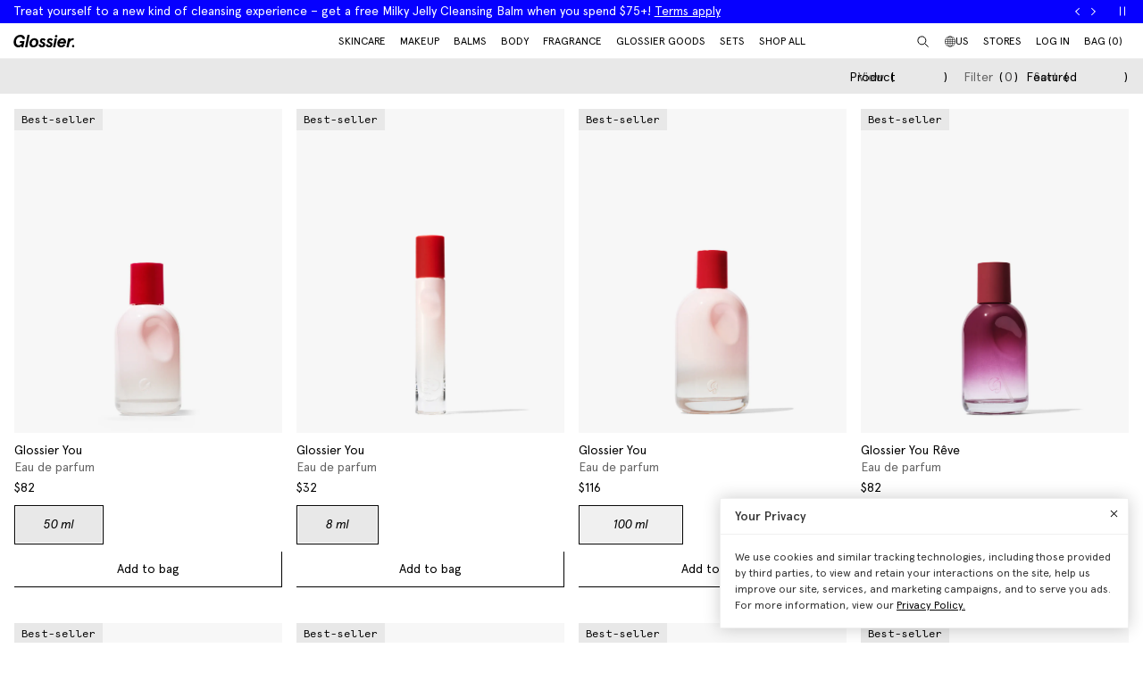

--- FILE ---
content_type: text/html; charset=utf-8
request_url: https://www.glossier.com/en-sn/collections/valentines-day-edit
body_size: 66589
content:
<!doctype html>
<html lang="en">
<head>
  
  <meta charset="utf-8">
  <meta http-equiv="X-UA-Compatible" content="IE=edge">
  <meta name="viewport" content="width=device-width, initial-scale=1">
  
    <link rel="canonical" href="https://www.glossier.com/en-sn/collections/valentines-day-edit">
  

  <title>Valentine&#39;s Day Edit &ndash; Glossier</title>

  <script src="https://cdn.optimizely.com/js/22916101539.js"></script>
<script>
    if(window.optimizely) {
        window.optimizely.push({
            "type": "holdEvents"
        });
    }
</script>

  
    
  

  
  
  

  
  


<meta property="og:site_name" content="Glossier">
<meta property="og:url" content="https://www.glossier.com/en-sn/collections/valentines-day-edit">
<meta property="og:title" content="Valentine's Day Edit">
<meta property="og:type" content="product.group">
<meta property="og:description" content="Shop The New Beauty Essentials Exclusively At Glossier.com. Good Routines Start Here. Get the Makeup And Skincare Products Inspired By Real People And Their Routines."><meta property="og:image" content="http://www.glossier.com/cdn/shop/collections/glossier-vday-landing-mobile-06.png?v=1706202840">
      <meta property="og:image:url" content="https://www.glossier.com/cdn/shopifycloud/storefront/assets/no-image-2048-a2addb12.gif">
      <meta property="og:image:secure_url" content="https://www.glossier.com/cdn/shop/collections/glossier-vday-landing-mobile-06.png?v=1706202840">
      <meta property="og:image:width" content="791">
      <meta property="og:image:height" content="680">
      <meta property="og:image:alt" content="Valentine&#39;s Day Edit">

<meta name="twitter:site" content="@">
<meta name="twitter:card" content="summary_large_image">
<meta name="twitter:title" content="Valentine's Day Edit">
<meta name="twitter:description" content="Shop The New Beauty Essentials Exclusively At Glossier.com. Good Routines Start Here. Get the Makeup And Skincare Products Inspired By Real People And Their Routines.">


  
  <link rel="icon" type="image/png" href="//www.glossier.com/cdn/shop/files/favicon-dark_32x32.webp?v=1681821732" media="(prefers-color-scheme: no-preference)">
  <link rel="icon" type="image/png" href="//www.glossier.com/cdn/shop/files/favicon-dark_32x32.webp?v=1681821732" media="(prefers-color-scheme: light)"><link rel="icon" type="image/png" href="//www.glossier.com/cdn/shop/files/favicon-light_32x32.webp?v=1681821719" media="(prefers-color-scheme: dark)">
  <link rel="apple-touch-icon" href="//www.glossier.com/cdn/shop/files/favicon-light_180x180.webp?v=1681821719">

  
  

  
  
  <script>
    window.configuration = {
      klaviyoAPI: 'Sn6eFZ',
      yotoAPI: 'xAJLIqkdZjK3FOIgCqiXbx1OtYADZxhE80pWNsAW',
    }
    window.SDG = window.SDG || {};
    window._ = window._ || {};
    window.__webpack_public_path__ = '//www.glossier.com/cdn/shop/t/1375/assets/';
    SDG.Data = {};
    SDG.Data.assetUrl = '//www.glossier.com/cdn/shop/t/1375/assets/';
    SDG.Data.fileUrl = '//www.glossier.com/cdn/shop/files/';
    SDG.Data.sq = [];
    SDG.Data.moneyFormat = 'CFA{{amount}}';
    SDG.Data.currencySymbol = "Fr"

    SDG.Data.countrySelectorRedirect = Boolean(true);
    SDG.Data.predictiveSearchUrl = '/en-sn/search/suggest';
    SDG.Data.videoStrings = {
      play: "Play video",
      pause: "Pause video",
      mute: "Mute video",
      unmute: "Unmute video",
    };
    SDG.Data.noImageFoundUrl = '//www.glossier.com/cdn/shopifycloud/storefront/assets/no-image-100-2a702f30_75x.gif';
    SDG.Data.themeRole = 'main';
    SDG.Data.shopDomain = 'glossier-admin.myshopify.com';
    SDG.Data.imgixFormatParam = '?auto=compress,format&cs=srgb';
    SDG.Data.ukUrl = "https://uk.glossier.com";
  </script>

  

  <link href="//www.glossier.com/cdn/shop/t/1375/assets/style.css?v=155424169413700268321768406371" rel="stylesheet" type="text/css" media="all" />





  <link href="//www.glossier.com/cdn/shop/t/1375/assets/collection.css?v=51079969638326341551768405836" rel="stylesheet" type="text/css" media="all" />



















  
  

  
  

  
  














<script>SDG.Data.path={404:'//www.glossier.com/cdn/shop/t/1375/assets/404.min.js?v=144273395684039749511768405836',account:'//www.glossier.com/cdn/shop/t/1375/assets/account.min.js?v=160959814035287110601768405836',account_dashboard:'//www.glossier.com/cdn/shop/t/1375/assets/account-dashboard.min.js?v=181919875830493842871768405836',collection:'//www.glossier.com/cdn/shop/t/1375/assets/collection.min.js?v=154052394141207469201768405836',index:'//www.glossier.com/cdn/shop/t/1375/assets/index.min.js?v=23782392740871721231768405836',opt_out:'//www.glossier.com/cdn/shop/t/1375/assets/privacyPreferenceCenter.min.js?v=57793882350724033051768405836',product:'//www.glossier.com/cdn/shop/t/1375/assets/product.min.js?v=141219515595627531781768405836',page:'//www.glossier.com/cdn/shop/t/1375/assets/page.min.js?v=123060111222986711701768405836',shopify_options:'//www.glossier.com/cdn/shopifycloud/storefront/assets/themes_support/option_selection-b017cd28.js',shade_finder_quiz:'//www.glossier.com/cdn/shop/t/1375/assets/shade-finder-quiz.min.js?v=32914477584993640051768405836',style_guide:'//www.glossier.com/cdn/shop/t/1375/assets/style-guide.min.js?v=26120404032960102061768405836'};SDG.Data.pageHandle='collection';SDG.Data.ssId='';SDG.Data.template="collection";SDG.Data.imgixUrl='https://glossier-prod.imgix.net';SDG.Data.enableImgix=true;SDG.Data.klaviyoAPI='Sn6eFZ';SDG.Data.klaviyoNewsletterId='V9TWRD';SDG.Data.klaviyoCatalog='$shopify';SDG.Data.addToBag='Add to bag';SDG.Data.chooseSet='Choose set';SDG.Data.soldOut='Sold out';SDG.Data.notifyMe='Notify me';SDG.Data.comingSoon='See details';SDG.Data.globalEEnabled=Boolean(true);SDG.Data.findation={apiKey:"22897d4ebc7c90c693c4332c5efd07701644cd5f650c942a7a2ee1b66784",demoMode:false,};SDG.Data.captionColorRatio=50 / 100;SDG.Data.productThumbnailSettings={enable:true,};SDG.Data.pwl="[base64]";SDG.Data.pwla="WyJDYXNzaWUiLCJsYXNzaWUiXQ==";SDG.Data.enableCustomization=false;SDG.Data.translations={oneTrust:{screenreaderTitle:"Translation missing:en.general.one_trust.screenreader_title"}};window.enableSubscription=true;window.rcLoginAccessLink={settings:[{page:'/account',injectionAnchorSelectors:['#recharge-subscription-login-access-link'],injectionPosition:'afterend'}]};</script>


<script>SDG.Data.gwp=SDG.Data.gwp || {};SDG.Data.gwp.enableGwp=true;SDG.Data.gwp.gwpProductId="9002627596533";SDG.Data.gwp.gwpVariantId="46313447653621";SDG.Data.gwp.gwpThreshold="6970000";SDG.Data.gwp.gwpProductTitle="Milky Jelly Cleansing Balm";SDG.Data.gwp.gwpCollateralVariantId=""</script>
<script>SDG.Data.pdpInterstitialUpsell=SDG.Data.pdpInterstitialUpsell || {};SDG.Data.pdpInterstitialUpsell.enabledGlobally=Boolean(false);SDG.Data.pdpInterstitialUpsell.enabledForThisProduct=Boolean();SDG.Data.pdpInterstitialUpsell.openDelay=1;SDG.Data.pdpInterstitialUpsell.triggerProductData=null;SDG.Data.pdpInterstitialUpsell.upsellProductVariantId=null;</script>
<script src="//www.glossier.com/cdn/shop/t/1375/assets/runtime.min.js?v=167519139731668828111768405836" defer></script>
<script src="//www.glossier.com/cdn/shop/t/1375/assets/app.min.js?v=118205914868829167781768405836" defer></script>


  
  


  <script type="text/javascript">
  // function that checks if OptanonConsent cookie is present
  function initYotpoWidget() {
    var cookie = document.cookie;
    var head = document.getElementsByTagName('head')[0];
    if (cookie.indexOf("OptanonConsent") >= 0) {
      // if OneTrust tracking is allowed, load Yotpo widget without preventCookies
      // C0002%3A1 decodes to C0002:1, which is the value of the OneTrust cookie when tracking is allowed
      if (cookie.indexOf("C0002%3A1") >= 0) {
        (function e() {
          var e = document.createElement("script");
          e.type = "text/javascript", e.async = true, e.src = "//staticw2.yotpo.com/xAJLIqkdZjK3FOIgCqiXbx1OtYADZxhE80pWNsAW/widget.js?preventCookies=false";
          head.appendChild(e);
        })();
      } else {
        (function e() {
          var e = document.createElement("script");
          e.type = "text/javascript", e.async = true, e.src = "//staticw2.yotpo.com/xAJLIqkdZjK3FOIgCqiXbx1OtYADZxhE80pWNsAW/widget.js?preventCookies=true";
          // append e to head var
          head.appendChild(e);
        })();
      }
    }
  }

  initYotpoWidget();
</script>


  
  <script type="text/javascript" src="https://assets.findation.com/javascripts/w-adv-10.min.js"></script>


  <script>window.performance && window.performance.mark && window.performance.mark('shopify.content_for_header.start');</script><meta name="google-site-verification" content="eA38Qj9a6poDjP3zwQOigEpqS93x9ljpFHu0THP_M9c">
<meta id="shopify-digital-wallet" name="shopify-digital-wallet" content="/62791647477/digital_wallets/dialog">
<meta name="shopify-checkout-api-token" content="ae44601cdd6e73dfa1237c280d7d1165">
<meta id="in-context-paypal-metadata" data-shop-id="62791647477" data-venmo-supported="true" data-environment="production" data-locale="en_US" data-paypal-v4="true" data-currency="XOF">
<link rel="alternate" type="application/atom+xml" title="Feed" href="/en-sn/collections/valentines-day-edit.atom" />
<link rel="next" href="/en-sn/collections/valentines-day-edit?page=2">
<link rel="alternate" hreflang="x-default" href="https://www.glossier.com/collections/valentines-day-edit">
<link rel="alternate" hreflang="en-TT" href="https://www.glossier.com/en-tt/collections/valentines-day-edit">
<link rel="alternate" hreflang="en-SK" href="https://www.glossier.com/en-sk/collections/valentines-day-edit">
<link rel="alternate" hreflang="en-CA" href="https://www.glossier.com/en-ca/collections/valentines-day-edit">
<link rel="alternate" hreflang="fr-CA" href="https://www.glossier.com/fr-ca/collections/valentines-day-edit">
<link rel="alternate" hreflang="en-DK" href="https://www.glossier.com/en-dk/collections/valentines-day-edit">
<link rel="alternate" hreflang="fr-FR" href="https://www.glossier.com/fr-fr/collections/valentines-day-edit">
<link rel="alternate" hreflang="en-FR" href="https://www.glossier.com/en-fr/collections/valentines-day-edit">
<link rel="alternate" hreflang="en-IE" href="https://www.glossier.com/en-ie/collections/valentines-day-edit">
<link rel="alternate" hreflang="en-SE" href="https://www.glossier.com/en-se/collections/valentines-day-edit">
<link rel="alternate" hreflang="en-AD" href="https://www.glossier.com/en-ad/collections/valentines-day-edit">
<link rel="alternate" hreflang="en-AE" href="https://www.glossier.com/en-ae/collections/valentines-day-edit">
<link rel="alternate" hreflang="en-AG" href="https://www.glossier.com/en-ag/collections/valentines-day-edit">
<link rel="alternate" hreflang="en-AI" href="https://www.glossier.com/en-ai/collections/valentines-day-edit">
<link rel="alternate" hreflang="en-AL" href="https://www.glossier.com/en-al/collections/valentines-day-edit">
<link rel="alternate" hreflang="en-AM" href="https://www.glossier.com/en-am/collections/valentines-day-edit">
<link rel="alternate" hreflang="en-AO" href="https://www.glossier.com/en-ao/collections/valentines-day-edit">
<link rel="alternate" hreflang="en-AT" href="https://www.glossier.com/en-at/collections/valentines-day-edit">
<link rel="alternate" hreflang="en-AU" href="https://www.glossier.com/en-au/collections/valentines-day-edit">
<link rel="alternate" hreflang="en-AW" href="https://www.glossier.com/en-aw/collections/valentines-day-edit">
<link rel="alternate" hreflang="en-AZ" href="https://www.glossier.com/en-az/collections/valentines-day-edit">
<link rel="alternate" hreflang="en-BA" href="https://www.glossier.com/en-ba/collections/valentines-day-edit">
<link rel="alternate" hreflang="en-BB" href="https://www.glossier.com/en-bb/collections/valentines-day-edit">
<link rel="alternate" hreflang="en-BD" href="https://www.glossier.com/en-bd/collections/valentines-day-edit">
<link rel="alternate" hreflang="en-BE" href="https://www.glossier.com/en-be/collections/valentines-day-edit">
<link rel="alternate" hreflang="en-BF" href="https://www.glossier.com/en-bf/collections/valentines-day-edit">
<link rel="alternate" hreflang="en-BG" href="https://www.glossier.com/en-bg/collections/valentines-day-edit">
<link rel="alternate" hreflang="en-BH" href="https://www.glossier.com/en-bh/collections/valentines-day-edit">
<link rel="alternate" hreflang="en-BI" href="https://www.glossier.com/en-bi/collections/valentines-day-edit">
<link rel="alternate" hreflang="en-BJ" href="https://www.glossier.com/en-bj/collections/valentines-day-edit">
<link rel="alternate" hreflang="en-BL" href="https://www.glossier.com/en-bl/collections/valentines-day-edit">
<link rel="alternate" hreflang="en-BM" href="https://www.glossier.com/en-bm/collections/valentines-day-edit">
<link rel="alternate" hreflang="en-BN" href="https://www.glossier.com/en-bn/collections/valentines-day-edit">
<link rel="alternate" hreflang="en-BO" href="https://www.glossier.com/en-bo/collections/valentines-day-edit">
<link rel="alternate" hreflang="en-BR" href="https://www.glossier.com/en-br/collections/valentines-day-edit">
<link rel="alternate" hreflang="en-BS" href="https://www.glossier.com/en-bs/collections/valentines-day-edit">
<link rel="alternate" hreflang="en-BT" href="https://www.glossier.com/en-bt/collections/valentines-day-edit">
<link rel="alternate" hreflang="en-BW" href="https://www.glossier.com/en-bw/collections/valentines-day-edit">
<link rel="alternate" hreflang="en-BZ" href="https://www.glossier.com/en-bz/collections/valentines-day-edit">
<link rel="alternate" hreflang="en-CG" href="https://www.glossier.com/en-cg/collections/valentines-day-edit">
<link rel="alternate" hreflang="en-CH" href="https://www.glossier.com/en-ch/collections/valentines-day-edit">
<link rel="alternate" hreflang="en-CI" href="https://www.glossier.com/en-ci/collections/valentines-day-edit">
<link rel="alternate" hreflang="en-CK" href="https://www.glossier.com/en-ck/collections/valentines-day-edit">
<link rel="alternate" hreflang="en-CM" href="https://www.glossier.com/en-cm/collections/valentines-day-edit">
<link rel="alternate" hreflang="en-CN" href="https://www.glossier.com/en-cn/collections/valentines-day-edit">
<link rel="alternate" hreflang="en-CO" href="https://www.glossier.com/en-co/collections/valentines-day-edit">
<link rel="alternate" hreflang="en-CR" href="https://www.glossier.com/en-cr/collections/valentines-day-edit">
<link rel="alternate" hreflang="en-CV" href="https://www.glossier.com/en-cv/collections/valentines-day-edit">
<link rel="alternate" hreflang="en-CW" href="https://www.glossier.com/en-cw/collections/valentines-day-edit">
<link rel="alternate" hreflang="en-CY" href="https://www.glossier.com/en-cy/collections/valentines-day-edit">
<link rel="alternate" hreflang="en-CZ" href="https://www.glossier.com/en-cz/collections/valentines-day-edit">
<link rel="alternate" hreflang="en-DE" href="https://www.glossier.com/en-de/collections/valentines-day-edit">
<link rel="alternate" hreflang="en-DJ" href="https://www.glossier.com/en-dj/collections/valentines-day-edit">
<link rel="alternate" hreflang="en-DM" href="https://www.glossier.com/en-dm/collections/valentines-day-edit">
<link rel="alternate" hreflang="en-DO" href="https://www.glossier.com/en-do/collections/valentines-day-edit">
<link rel="alternate" hreflang="en-EC" href="https://www.glossier.com/en-ec/collections/valentines-day-edit">
<link rel="alternate" hreflang="en-EE" href="https://www.glossier.com/en-ee/collections/valentines-day-edit">
<link rel="alternate" hreflang="en-EG" href="https://www.glossier.com/en-eg/collections/valentines-day-edit">
<link rel="alternate" hreflang="en-ES" href="https://www.glossier.com/en-es/collections/valentines-day-edit">
<link rel="alternate" hreflang="en-FI" href="https://www.glossier.com/en-fi/collections/valentines-day-edit">
<link rel="alternate" hreflang="en-FJ" href="https://www.glossier.com/en-fj/collections/valentines-day-edit">
<link rel="alternate" hreflang="en-FK" href="https://www.glossier.com/en-fk/collections/valentines-day-edit">
<link rel="alternate" hreflang="en-FO" href="https://www.glossier.com/en-fo/collections/valentines-day-edit">
<link rel="alternate" hreflang="en-GA" href="https://www.glossier.com/en-ga/collections/valentines-day-edit">
<link rel="alternate" hreflang="en-GD" href="https://www.glossier.com/en-gd/collections/valentines-day-edit">
<link rel="alternate" hreflang="en-GE" href="https://www.glossier.com/en-ge/collections/valentines-day-edit">
<link rel="alternate" hreflang="en-GF" href="https://www.glossier.com/en-gf/collections/valentines-day-edit">
<link rel="alternate" hreflang="en-GG" href="https://www.glossier.com/en-gg/collections/valentines-day-edit">
<link rel="alternate" hreflang="en-GH" href="https://www.glossier.com/en-gh/collections/valentines-day-edit">
<link rel="alternate" hreflang="en-GI" href="https://www.glossier.com/en-gi/collections/valentines-day-edit">
<link rel="alternate" hreflang="en-GL" href="https://www.glossier.com/en-gl/collections/valentines-day-edit">
<link rel="alternate" hreflang="en-GM" href="https://www.glossier.com/en-gm/collections/valentines-day-edit">
<link rel="alternate" hreflang="en-GN" href="https://www.glossier.com/en-gn/collections/valentines-day-edit">
<link rel="alternate" hreflang="en-GP" href="https://www.glossier.com/en-gp/collections/valentines-day-edit">
<link rel="alternate" hreflang="en-GQ" href="https://www.glossier.com/en-gq/collections/valentines-day-edit">
<link rel="alternate" hreflang="en-GR" href="https://www.glossier.com/en-gr/collections/valentines-day-edit">
<link rel="alternate" hreflang="en-GT" href="https://www.glossier.com/en-gt/collections/valentines-day-edit">
<link rel="alternate" hreflang="en-GW" href="https://www.glossier.com/en-gw/collections/valentines-day-edit">
<link rel="alternate" hreflang="en-GY" href="https://www.glossier.com/en-gy/collections/valentines-day-edit">
<link rel="alternate" hreflang="en-HK" href="https://www.glossier.com/en-hk/collections/valentines-day-edit">
<link rel="alternate" hreflang="en-HN" href="https://www.glossier.com/en-hn/collections/valentines-day-edit">
<link rel="alternate" hreflang="en-HR" href="https://www.glossier.com/en-hr/collections/valentines-day-edit">
<link rel="alternate" hreflang="en-HT" href="https://www.glossier.com/en-ht/collections/valentines-day-edit">
<link rel="alternate" hreflang="en-HU" href="https://www.glossier.com/en-hu/collections/valentines-day-edit">
<link rel="alternate" hreflang="en-IL" href="https://www.glossier.com/en-il/collections/valentines-day-edit">
<link rel="alternate" hreflang="en-IM" href="https://www.glossier.com/en-im/collections/valentines-day-edit">
<link rel="alternate" hreflang="en-IN" href="https://www.glossier.com/en-in/collections/valentines-day-edit">
<link rel="alternate" hreflang="en-IS" href="https://www.glossier.com/en-is/collections/valentines-day-edit">
<link rel="alternate" hreflang="en-IT" href="https://www.glossier.com/en-it/collections/valentines-day-edit">
<link rel="alternate" hreflang="en-JE" href="https://www.glossier.com/en-je/collections/valentines-day-edit">
<link rel="alternate" hreflang="en-JM" href="https://www.glossier.com/en-jm/collections/valentines-day-edit">
<link rel="alternate" hreflang="en-JO" href="https://www.glossier.com/en-jo/collections/valentines-day-edit">
<link rel="alternate" hreflang="en-JP" href="https://www.glossier.com/en-jp/collections/valentines-day-edit">
<link rel="alternate" hreflang="en-KE" href="https://www.glossier.com/en-ke/collections/valentines-day-edit">
<link rel="alternate" hreflang="en-KG" href="https://www.glossier.com/en-kg/collections/valentines-day-edit">
<link rel="alternate" hreflang="en-KH" href="https://www.glossier.com/en-kh/collections/valentines-day-edit">
<link rel="alternate" hreflang="en-KI" href="https://www.glossier.com/en-ki/collections/valentines-day-edit">
<link rel="alternate" hreflang="en-KM" href="https://www.glossier.com/en-km/collections/valentines-day-edit">
<link rel="alternate" hreflang="en-KN" href="https://www.glossier.com/en-kn/collections/valentines-day-edit">
<link rel="alternate" hreflang="en-KR" href="https://www.glossier.com/en-kr/collections/valentines-day-edit">
<link rel="alternate" hreflang="en-KW" href="https://www.glossier.com/en-kw/collections/valentines-day-edit">
<link rel="alternate" hreflang="en-KY" href="https://www.glossier.com/en-ky/collections/valentines-day-edit">
<link rel="alternate" hreflang="en-KZ" href="https://www.glossier.com/en-kz/collections/valentines-day-edit">
<link rel="alternate" hreflang="en-LA" href="https://www.glossier.com/en-la/collections/valentines-day-edit">
<link rel="alternate" hreflang="en-LC" href="https://www.glossier.com/en-lc/collections/valentines-day-edit">
<link rel="alternate" hreflang="en-LI" href="https://www.glossier.com/en-li/collections/valentines-day-edit">
<link rel="alternate" hreflang="en-LK" href="https://www.glossier.com/en-lk/collections/valentines-day-edit">
<link rel="alternate" hreflang="en-LR" href="https://www.glossier.com/en-lr/collections/valentines-day-edit">
<link rel="alternate" hreflang="en-LS" href="https://www.glossier.com/en-ls/collections/valentines-day-edit">
<link rel="alternate" hreflang="en-LT" href="https://www.glossier.com/en-lt/collections/valentines-day-edit">
<link rel="alternate" hreflang="en-LU" href="https://www.glossier.com/en-lu/collections/valentines-day-edit">
<link rel="alternate" hreflang="en-LV" href="https://www.glossier.com/en-lv/collections/valentines-day-edit">
<link rel="alternate" hreflang="en-MA" href="https://www.glossier.com/en-ma/collections/valentines-day-edit">
<link rel="alternate" hreflang="en-MC" href="https://www.glossier.com/en-mc/collections/valentines-day-edit">
<link rel="alternate" hreflang="en-MD" href="https://www.glossier.com/en-md/collections/valentines-day-edit">
<link rel="alternate" hreflang="en-ME" href="https://www.glossier.com/en-me/collections/valentines-day-edit">
<link rel="alternate" hreflang="en-MF" href="https://www.glossier.com/en-mf/collections/valentines-day-edit">
<link rel="alternate" hreflang="en-MG" href="https://www.glossier.com/en-mg/collections/valentines-day-edit">
<link rel="alternate" hreflang="en-MK" href="https://www.glossier.com/en-mk/collections/valentines-day-edit">
<link rel="alternate" hreflang="en-MN" href="https://www.glossier.com/en-mn/collections/valentines-day-edit">
<link rel="alternate" hreflang="en-MO" href="https://www.glossier.com/en-mo/collections/valentines-day-edit">
<link rel="alternate" hreflang="en-MQ" href="https://www.glossier.com/en-mq/collections/valentines-day-edit">
<link rel="alternate" hreflang="en-MR" href="https://www.glossier.com/en-mr/collections/valentines-day-edit">
<link rel="alternate" hreflang="en-MS" href="https://www.glossier.com/en-ms/collections/valentines-day-edit">
<link rel="alternate" hreflang="en-MT" href="https://www.glossier.com/en-mt/collections/valentines-day-edit">
<link rel="alternate" hreflang="en-MU" href="https://www.glossier.com/en-mu/collections/valentines-day-edit">
<link rel="alternate" hreflang="en-MV" href="https://www.glossier.com/en-mv/collections/valentines-day-edit">
<link rel="alternate" hreflang="en-MW" href="https://www.glossier.com/en-mw/collections/valentines-day-edit">
<link rel="alternate" hreflang="en-MX" href="https://www.glossier.com/en-mx/collections/valentines-day-edit">
<link rel="alternate" hreflang="en-MZ" href="https://www.glossier.com/en-mz/collections/valentines-day-edit">
<link rel="alternate" hreflang="en-NA" href="https://www.glossier.com/en-na/collections/valentines-day-edit">
<link rel="alternate" hreflang="en-NC" href="https://www.glossier.com/en-nc/collections/valentines-day-edit">
<link rel="alternate" hreflang="en-NG" href="https://www.glossier.com/en-ng/collections/valentines-day-edit">
<link rel="alternate" hreflang="en-NL" href="https://www.glossier.com/en-nl/collections/valentines-day-edit">
<link rel="alternate" hreflang="en-NO" href="https://www.glossier.com/en-no/collections/valentines-day-edit">
<link rel="alternate" hreflang="en-NP" href="https://www.glossier.com/en-np/collections/valentines-day-edit">
<link rel="alternate" hreflang="en-NR" href="https://www.glossier.com/en-nr/collections/valentines-day-edit">
<link rel="alternate" hreflang="en-NU" href="https://www.glossier.com/en-nu/collections/valentines-day-edit">
<link rel="alternate" hreflang="en-NZ" href="https://www.glossier.com/en-nz/collections/valentines-day-edit">
<link rel="alternate" hreflang="en-OM" href="https://www.glossier.com/en-om/collections/valentines-day-edit">
<link rel="alternate" hreflang="en-PA" href="https://www.glossier.com/en-pa/collections/valentines-day-edit">
<link rel="alternate" hreflang="en-PF" href="https://www.glossier.com/en-pf/collections/valentines-day-edit">
<link rel="alternate" hreflang="en-PG" href="https://www.glossier.com/en-pg/collections/valentines-day-edit">
<link rel="alternate" hreflang="en-PH" href="https://www.glossier.com/en-ph/collections/valentines-day-edit">
<link rel="alternate" hreflang="en-PK" href="https://www.glossier.com/en-pk/collections/valentines-day-edit">
<link rel="alternate" hreflang="en-PL" href="https://www.glossier.com/en-pl/collections/valentines-day-edit">
<link rel="alternate" hreflang="en-PT" href="https://www.glossier.com/en-pt/collections/valentines-day-edit">
<link rel="alternate" hreflang="en-PY" href="https://www.glossier.com/en-py/collections/valentines-day-edit">
<link rel="alternate" hreflang="en-QA" href="https://www.glossier.com/en-qa/collections/valentines-day-edit">
<link rel="alternate" hreflang="en-RE" href="https://www.glossier.com/en-re/collections/valentines-day-edit">
<link rel="alternate" hreflang="en-RO" href="https://www.glossier.com/en-ro/collections/valentines-day-edit">
<link rel="alternate" hreflang="en-RS" href="https://www.glossier.com/en-rs/collections/valentines-day-edit">
<link rel="alternate" hreflang="en-RW" href="https://www.glossier.com/en-rw/collections/valentines-day-edit">
<link rel="alternate" hreflang="en-SA" href="https://www.glossier.com/en-sa/collections/valentines-day-edit">
<link rel="alternate" hreflang="en-SB" href="https://www.glossier.com/en-sb/collections/valentines-day-edit">
<link rel="alternate" hreflang="en-SC" href="https://www.glossier.com/en-sc/collections/valentines-day-edit">
<link rel="alternate" hreflang="en-SG" href="https://www.glossier.com/en-sg/collections/valentines-day-edit">
<link rel="alternate" hreflang="en-SH" href="https://www.glossier.com/en-sh/collections/valentines-day-edit">
<link rel="alternate" hreflang="en-SI" href="https://www.glossier.com/en-si/collections/valentines-day-edit">
<link rel="alternate" hreflang="en-SL" href="https://www.glossier.com/en-sl/collections/valentines-day-edit">
<link rel="alternate" hreflang="en-SM" href="https://www.glossier.com/en-sm/collections/valentines-day-edit">
<link rel="alternate" hreflang="en-SN" href="https://www.glossier.com/en-sn/collections/valentines-day-edit">
<link rel="alternate" hreflang="en-SR" href="https://www.glossier.com/en-sr/collections/valentines-day-edit">
<link rel="alternate" hreflang="en-ST" href="https://www.glossier.com/en-st/collections/valentines-day-edit">
<link rel="alternate" hreflang="en-SV" href="https://www.glossier.com/en-sv/collections/valentines-day-edit">
<link rel="alternate" hreflang="en-SX" href="https://www.glossier.com/en-sx/collections/valentines-day-edit">
<link rel="alternate" hreflang="en-SZ" href="https://www.glossier.com/en-sz/collections/valentines-day-edit">
<link rel="alternate" hreflang="en-TC" href="https://www.glossier.com/en-tc/collections/valentines-day-edit">
<link rel="alternate" hreflang="en-TD" href="https://www.glossier.com/en-td/collections/valentines-day-edit">
<link rel="alternate" hreflang="en-TG" href="https://www.glossier.com/en-tg/collections/valentines-day-edit">
<link rel="alternate" hreflang="en-TH" href="https://www.glossier.com/en-th/collections/valentines-day-edit">
<link rel="alternate" hreflang="en-TL" href="https://www.glossier.com/en-tl/collections/valentines-day-edit">
<link rel="alternate" hreflang="en-TM" href="https://www.glossier.com/en-tm/collections/valentines-day-edit">
<link rel="alternate" hreflang="en-TN" href="https://www.glossier.com/en-tn/collections/valentines-day-edit">
<link rel="alternate" hreflang="en-TO" href="https://www.glossier.com/en-to/collections/valentines-day-edit">
<link rel="alternate" hreflang="en-TV" href="https://www.glossier.com/en-tv/collections/valentines-day-edit">
<link rel="alternate" hreflang="en-TW" href="https://www.glossier.com/en-tw/collections/valentines-day-edit">
<link rel="alternate" hreflang="en-TZ" href="https://www.glossier.com/en-tz/collections/valentines-day-edit">
<link rel="alternate" hreflang="en-UG" href="https://www.glossier.com/en-ug/collections/valentines-day-edit">
<link rel="alternate" hreflang="en-UZ" href="https://www.glossier.com/en-uz/collections/valentines-day-edit">
<link rel="alternate" hreflang="en-VA" href="https://www.glossier.com/en-va/collections/valentines-day-edit">
<link rel="alternate" hreflang="en-VC" href="https://www.glossier.com/en-vc/collections/valentines-day-edit">
<link rel="alternate" hreflang="en-VG" href="https://www.glossier.com/en-vg/collections/valentines-day-edit">
<link rel="alternate" hreflang="en-VU" href="https://www.glossier.com/en-vu/collections/valentines-day-edit">
<link rel="alternate" hreflang="en-WF" href="https://www.glossier.com/en-wf/collections/valentines-day-edit">
<link rel="alternate" hreflang="en-WS" href="https://www.glossier.com/en-ws/collections/valentines-day-edit">
<link rel="alternate" hreflang="en-YT" href="https://www.glossier.com/en-yt/collections/valentines-day-edit">
<link rel="alternate" hreflang="en-ZA" href="https://www.glossier.com/en-za/collections/valentines-day-edit">
<link rel="alternate" hreflang="en-ZM" href="https://www.glossier.com/en-zm/collections/valentines-day-edit">
<link rel="alternate" hreflang="en-US" href="https://www.glossier.com/collections/valentines-day-edit">
<link rel="alternate" type="application/json+oembed" href="https://www.glossier.com/en-sn/collections/valentines-day-edit.oembed">
<script async="async" src="/checkouts/internal/preloads.js?locale=en-SN"></script>
<link rel="preconnect" href="https://shop.app" crossorigin="anonymous">
<script async="async" src="https://shop.app/checkouts/internal/preloads.js?locale=en-SN&shop_id=62791647477" crossorigin="anonymous"></script>
<script id="apple-pay-shop-capabilities" type="application/json">{"shopId":62791647477,"countryCode":"US","currencyCode":"XOF","merchantCapabilities":["supports3DS"],"merchantId":"gid:\/\/shopify\/Shop\/62791647477","merchantName":"Glossier","requiredBillingContactFields":["postalAddress","email","phone"],"requiredShippingContactFields":["postalAddress","email","phone"],"shippingType":"shipping","supportedNetworks":["visa","masterCard","amex","discover","elo","jcb"],"total":{"type":"pending","label":"Glossier","amount":"1.00"},"shopifyPaymentsEnabled":true,"supportsSubscriptions":true}</script>
<script id="shopify-features" type="application/json">{"accessToken":"ae44601cdd6e73dfa1237c280d7d1165","betas":["rich-media-storefront-analytics"],"domain":"www.glossier.com","predictiveSearch":true,"shopId":62791647477,"locale":"en"}</script>
<script>var Shopify = Shopify || {};
Shopify.shop = "glossier-admin.myshopify.com";
Shopify.locale = "en";
Shopify.currency = {"active":"XOF","rate":"580.14179"};
Shopify.country = "SN";
Shopify.theme = {"name":"1\/16 | MJC Balm GWP | Release 3.37.0","id":155593310453,"schema_name":"Glossier","schema_version":"3.37.0","theme_store_id":null,"role":"main"};
Shopify.theme.handle = "null";
Shopify.theme.style = {"id":null,"handle":null};
Shopify.cdnHost = "www.glossier.com/cdn";
Shopify.routes = Shopify.routes || {};
Shopify.routes.root = "/en-sn/";</script>
<script type="module">!function(o){(o.Shopify=o.Shopify||{}).modules=!0}(window);</script>
<script>!function(o){function n(){var o=[];function n(){o.push(Array.prototype.slice.apply(arguments))}return n.q=o,n}var t=o.Shopify=o.Shopify||{};t.loadFeatures=n(),t.autoloadFeatures=n()}(window);</script>
<script>
  window.ShopifyPay = window.ShopifyPay || {};
  window.ShopifyPay.apiHost = "shop.app\/pay";
  window.ShopifyPay.redirectState = null;
</script>
<script id="shop-js-analytics" type="application/json">{"pageType":"collection"}</script>
<script defer="defer" async type="module" src="//www.glossier.com/cdn/shopifycloud/shop-js/modules/v2/client.init-shop-cart-sync_BApSsMSl.en.esm.js"></script>
<script defer="defer" async type="module" src="//www.glossier.com/cdn/shopifycloud/shop-js/modules/v2/chunk.common_CBoos6YZ.esm.js"></script>
<script type="module">
  await import("//www.glossier.com/cdn/shopifycloud/shop-js/modules/v2/client.init-shop-cart-sync_BApSsMSl.en.esm.js");
await import("//www.glossier.com/cdn/shopifycloud/shop-js/modules/v2/chunk.common_CBoos6YZ.esm.js");

  window.Shopify.SignInWithShop?.initShopCartSync?.({"fedCMEnabled":true,"windoidEnabled":true});

</script>
<script>
  window.Shopify = window.Shopify || {};
  if (!window.Shopify.featureAssets) window.Shopify.featureAssets = {};
  window.Shopify.featureAssets['shop-js'] = {"shop-cart-sync":["modules/v2/client.shop-cart-sync_DJczDl9f.en.esm.js","modules/v2/chunk.common_CBoos6YZ.esm.js"],"init-fed-cm":["modules/v2/client.init-fed-cm_BzwGC0Wi.en.esm.js","modules/v2/chunk.common_CBoos6YZ.esm.js"],"init-windoid":["modules/v2/client.init-windoid_BS26ThXS.en.esm.js","modules/v2/chunk.common_CBoos6YZ.esm.js"],"shop-cash-offers":["modules/v2/client.shop-cash-offers_DthCPNIO.en.esm.js","modules/v2/chunk.common_CBoos6YZ.esm.js","modules/v2/chunk.modal_Bu1hFZFC.esm.js"],"shop-button":["modules/v2/client.shop-button_D_JX508o.en.esm.js","modules/v2/chunk.common_CBoos6YZ.esm.js"],"init-shop-email-lookup-coordinator":["modules/v2/client.init-shop-email-lookup-coordinator_DFwWcvrS.en.esm.js","modules/v2/chunk.common_CBoos6YZ.esm.js"],"shop-toast-manager":["modules/v2/client.shop-toast-manager_tEhgP2F9.en.esm.js","modules/v2/chunk.common_CBoos6YZ.esm.js"],"shop-login-button":["modules/v2/client.shop-login-button_DwLgFT0K.en.esm.js","modules/v2/chunk.common_CBoos6YZ.esm.js","modules/v2/chunk.modal_Bu1hFZFC.esm.js"],"avatar":["modules/v2/client.avatar_BTnouDA3.en.esm.js"],"init-shop-cart-sync":["modules/v2/client.init-shop-cart-sync_BApSsMSl.en.esm.js","modules/v2/chunk.common_CBoos6YZ.esm.js"],"pay-button":["modules/v2/client.pay-button_BuNmcIr_.en.esm.js","modules/v2/chunk.common_CBoos6YZ.esm.js"],"init-shop-for-new-customer-accounts":["modules/v2/client.init-shop-for-new-customer-accounts_DrjXSI53.en.esm.js","modules/v2/client.shop-login-button_DwLgFT0K.en.esm.js","modules/v2/chunk.common_CBoos6YZ.esm.js","modules/v2/chunk.modal_Bu1hFZFC.esm.js"],"init-customer-accounts-sign-up":["modules/v2/client.init-customer-accounts-sign-up_TlVCiykN.en.esm.js","modules/v2/client.shop-login-button_DwLgFT0K.en.esm.js","modules/v2/chunk.common_CBoos6YZ.esm.js","modules/v2/chunk.modal_Bu1hFZFC.esm.js"],"shop-follow-button":["modules/v2/client.shop-follow-button_C5D3XtBb.en.esm.js","modules/v2/chunk.common_CBoos6YZ.esm.js","modules/v2/chunk.modal_Bu1hFZFC.esm.js"],"checkout-modal":["modules/v2/client.checkout-modal_8TC_1FUY.en.esm.js","modules/v2/chunk.common_CBoos6YZ.esm.js","modules/v2/chunk.modal_Bu1hFZFC.esm.js"],"init-customer-accounts":["modules/v2/client.init-customer-accounts_C0Oh2ljF.en.esm.js","modules/v2/client.shop-login-button_DwLgFT0K.en.esm.js","modules/v2/chunk.common_CBoos6YZ.esm.js","modules/v2/chunk.modal_Bu1hFZFC.esm.js"],"lead-capture":["modules/v2/client.lead-capture_Cq0gfm7I.en.esm.js","modules/v2/chunk.common_CBoos6YZ.esm.js","modules/v2/chunk.modal_Bu1hFZFC.esm.js"],"shop-login":["modules/v2/client.shop-login_BmtnoEUo.en.esm.js","modules/v2/chunk.common_CBoos6YZ.esm.js","modules/v2/chunk.modal_Bu1hFZFC.esm.js"],"payment-terms":["modules/v2/client.payment-terms_BHOWV7U_.en.esm.js","modules/v2/chunk.common_CBoos6YZ.esm.js","modules/v2/chunk.modal_Bu1hFZFC.esm.js"]};
</script>
<script>(function() {
  var isLoaded = false;
  function asyncLoad() {
    if (isLoaded) return;
    isLoaded = true;
    var urls = ["https:\/\/crossborder-integration.global-e.com\/resources\/js\/app?shop=glossier-admin.myshopify.com","\/\/cdn.shopify.com\/proxy\/4f92b4d6336e96a4734ba830419e56171b324b1cbef7c699086bfedea0c47d6a\/web.global-e.com\/merchant\/storefrontattributes?merchantid=1546\u0026shop=glossier-admin.myshopify.com\u0026sp-cache-control=cHVibGljLCBtYXgtYWdlPTkwMA","https:\/\/static.rechargecdn.com\/assets\/js\/widget.min.js?shop=glossier-admin.myshopify.com"];
    for (var i = 0; i < urls.length; i++) {
      var s = document.createElement('script');
      s.type = 'text/javascript';
      s.async = true;
      s.src = urls[i];
      var x = document.getElementsByTagName('script')[0];
      x.parentNode.insertBefore(s, x);
    }
  };
  if(window.attachEvent) {
    window.attachEvent('onload', asyncLoad);
  } else {
    window.addEventListener('load', asyncLoad, false);
  }
})();</script>
<script id="__st">var __st={"a":62791647477,"offset":-18000,"reqid":"a634857a-8090-4137-a98f-56b671a45c6d-1768879572","pageurl":"www.glossier.com\/en-sn\/collections\/valentines-day-edit","u":"18cf8d2bcd74","p":"collection","rtyp":"collection","rid":428444680437};</script>
<script>window.ShopifyPaypalV4VisibilityTracking = true;</script>
<script id="captcha-bootstrap">!function(){'use strict';const t='contact',e='account',n='new_comment',o=[[t,t],['blogs',n],['comments',n],[t,'customer']],c=[[e,'customer_login'],[e,'guest_login'],[e,'recover_customer_password'],[e,'create_customer']],r=t=>t.map((([t,e])=>`form[action*='/${t}']:not([data-nocaptcha='true']) input[name='form_type'][value='${e}']`)).join(','),a=t=>()=>t?[...document.querySelectorAll(t)].map((t=>t.form)):[];function s(){const t=[...o],e=r(t);return a(e)}const i='password',u='form_key',d=['recaptcha-v3-token','g-recaptcha-response','h-captcha-response',i],f=()=>{try{return window.sessionStorage}catch{return}},m='__shopify_v',_=t=>t.elements[u];function p(t,e,n=!1){try{const o=window.sessionStorage,c=JSON.parse(o.getItem(e)),{data:r}=function(t){const{data:e,action:n}=t;return t[m]||n?{data:e,action:n}:{data:t,action:n}}(c);for(const[e,n]of Object.entries(r))t.elements[e]&&(t.elements[e].value=n);n&&o.removeItem(e)}catch(o){console.error('form repopulation failed',{error:o})}}const l='form_type',E='cptcha';function T(t){t.dataset[E]=!0}const w=window,h=w.document,L='Shopify',v='ce_forms',y='captcha';let A=!1;((t,e)=>{const n=(g='f06e6c50-85a8-45c8-87d0-21a2b65856fe',I='https://cdn.shopify.com/shopifycloud/storefront-forms-hcaptcha/ce_storefront_forms_captcha_hcaptcha.v1.5.2.iife.js',D={infoText:'Protected by hCaptcha',privacyText:'Privacy',termsText:'Terms'},(t,e,n)=>{const o=w[L][v],c=o.bindForm;if(c)return c(t,g,e,D).then(n);var r;o.q.push([[t,g,e,D],n]),r=I,A||(h.body.append(Object.assign(h.createElement('script'),{id:'captcha-provider',async:!0,src:r})),A=!0)});var g,I,D;w[L]=w[L]||{},w[L][v]=w[L][v]||{},w[L][v].q=[],w[L][y]=w[L][y]||{},w[L][y].protect=function(t,e){n(t,void 0,e),T(t)},Object.freeze(w[L][y]),function(t,e,n,w,h,L){const[v,y,A,g]=function(t,e,n){const i=e?o:[],u=t?c:[],d=[...i,...u],f=r(d),m=r(i),_=r(d.filter((([t,e])=>n.includes(e))));return[a(f),a(m),a(_),s()]}(w,h,L),I=t=>{const e=t.target;return e instanceof HTMLFormElement?e:e&&e.form},D=t=>v().includes(t);t.addEventListener('submit',(t=>{const e=I(t);if(!e)return;const n=D(e)&&!e.dataset.hcaptchaBound&&!e.dataset.recaptchaBound,o=_(e),c=g().includes(e)&&(!o||!o.value);(n||c)&&t.preventDefault(),c&&!n&&(function(t){try{if(!f())return;!function(t){const e=f();if(!e)return;const n=_(t);if(!n)return;const o=n.value;o&&e.removeItem(o)}(t);const e=Array.from(Array(32),(()=>Math.random().toString(36)[2])).join('');!function(t,e){_(t)||t.append(Object.assign(document.createElement('input'),{type:'hidden',name:u})),t.elements[u].value=e}(t,e),function(t,e){const n=f();if(!n)return;const o=[...t.querySelectorAll(`input[type='${i}']`)].map((({name:t})=>t)),c=[...d,...o],r={};for(const[a,s]of new FormData(t).entries())c.includes(a)||(r[a]=s);n.setItem(e,JSON.stringify({[m]:1,action:t.action,data:r}))}(t,e)}catch(e){console.error('failed to persist form',e)}}(e),e.submit())}));const S=(t,e)=>{t&&!t.dataset[E]&&(n(t,e.some((e=>e===t))),T(t))};for(const o of['focusin','change'])t.addEventListener(o,(t=>{const e=I(t);D(e)&&S(e,y())}));const B=e.get('form_key'),M=e.get(l),P=B&&M;t.addEventListener('DOMContentLoaded',(()=>{const t=y();if(P)for(const e of t)e.elements[l].value===M&&p(e,B);[...new Set([...A(),...v().filter((t=>'true'===t.dataset.shopifyCaptcha))])].forEach((e=>S(e,t)))}))}(h,new URLSearchParams(w.location.search),n,t,e,['guest_login'])})(!1,!0)}();</script>
<script integrity="sha256-4kQ18oKyAcykRKYeNunJcIwy7WH5gtpwJnB7kiuLZ1E=" data-source-attribution="shopify.loadfeatures" defer="defer" src="//www.glossier.com/cdn/shopifycloud/storefront/assets/storefront/load_feature-a0a9edcb.js" crossorigin="anonymous"></script>
<script crossorigin="anonymous" defer="defer" src="//www.glossier.com/cdn/shopifycloud/storefront/assets/shopify_pay/storefront-65b4c6d7.js?v=20250812"></script>
<script data-source-attribution="shopify.dynamic_checkout.dynamic.init">var Shopify=Shopify||{};Shopify.PaymentButton=Shopify.PaymentButton||{isStorefrontPortableWallets:!0,init:function(){window.Shopify.PaymentButton.init=function(){};var t=document.createElement("script");t.src="https://www.glossier.com/cdn/shopifycloud/portable-wallets/latest/portable-wallets.en.js",t.type="module",document.head.appendChild(t)}};
</script>
<script data-source-attribution="shopify.dynamic_checkout.buyer_consent">
  function portableWalletsHideBuyerConsent(e){var t=document.getElementById("shopify-buyer-consent"),n=document.getElementById("shopify-subscription-policy-button");t&&n&&(t.classList.add("hidden"),t.setAttribute("aria-hidden","true"),n.removeEventListener("click",e))}function portableWalletsShowBuyerConsent(e){var t=document.getElementById("shopify-buyer-consent"),n=document.getElementById("shopify-subscription-policy-button");t&&n&&(t.classList.remove("hidden"),t.removeAttribute("aria-hidden"),n.addEventListener("click",e))}window.Shopify?.PaymentButton&&(window.Shopify.PaymentButton.hideBuyerConsent=portableWalletsHideBuyerConsent,window.Shopify.PaymentButton.showBuyerConsent=portableWalletsShowBuyerConsent);
</script>
<script data-source-attribution="shopify.dynamic_checkout.cart.bootstrap">document.addEventListener("DOMContentLoaded",(function(){function t(){return document.querySelector("shopify-accelerated-checkout-cart, shopify-accelerated-checkout")}if(t())Shopify.PaymentButton.init();else{new MutationObserver((function(e,n){t()&&(Shopify.PaymentButton.init(),n.disconnect())})).observe(document.body,{childList:!0,subtree:!0})}}));
</script>
<link id="shopify-accelerated-checkout-styles" rel="stylesheet" media="screen" href="https://www.glossier.com/cdn/shopifycloud/portable-wallets/latest/accelerated-checkout-backwards-compat.css" crossorigin="anonymous">
<style id="shopify-accelerated-checkout-cart">
        #shopify-buyer-consent {
  margin-top: 1em;
  display: inline-block;
  width: 100%;
}

#shopify-buyer-consent.hidden {
  display: none;
}

#shopify-subscription-policy-button {
  background: none;
  border: none;
  padding: 0;
  text-decoration: underline;
  font-size: inherit;
  cursor: pointer;
}

#shopify-subscription-policy-button::before {
  box-shadow: none;
}

      </style>

<script>window.performance && window.performance.mark && window.performance.mark('shopify.content_for_header.end');</script>
<!-- BEGIN app block: shopify://apps/elevar-conversion-tracking/blocks/dataLayerEmbed/bc30ab68-b15c-4311-811f-8ef485877ad6 -->



<script type="module" dynamic>
  const configUrl = "/a/elevar/static/configs/9e6c6f07355a20b35b0a32882a6c2e2c8278012f/config.js";
  const config = (await import(configUrl)).default;
  const scriptUrl = config.script_src_app_theme_embed;

  if (scriptUrl) {
    const { handler } = await import(scriptUrl);

    await handler(
      config,
      {
        cartData: {
  marketId: "13364363509",
  attributes:{},
  cartTotal: "0.0",
  currencyCode:"XOF",
  items: []
}
,
        user: {cartTotal: "0.0",
    currencyCode:"XOF",customer: {},
}
,
        isOnCartPage:false,
        collectionView:{
    currencyCode:"XOF",
    items: [{id:"EDP-080-00-00",name:"Glossier You",
          brand:"Glossier",
          category:"Fragrance",
          variant:"50 ml",
          price: "21200.0",
          productId: "8138352754933",
          variantId: "44056890540277",
          handle:"glossier-you",
          compareAtPrice: "0.0",image:"\/\/www.glossier.com\/cdn\/shop\/files\/glossier-fragrance-you-01.png?v=1762200697"},{id:"EDP-464-00-00",name:"Glossier You Rêve",
          brand:"Glossier",
          category:"Fragrance",
          variant:"50 ml",
          price: "21200.0",
          productId: "8940009718005",
          variantId: "46147021963509",
          handle:"glossier-you-reve",
          compareAtPrice: "0.0",image:"\/\/www.glossier.com\/cdn\/shop\/files\/glossier-reve-launch-carousel-01.png?v=1762201738"},{id:"EDP-465-00-00",name:"Glossier You Doux",
          brand:"Glossier",
          category:"Fragrance",
          variant:"50 ml",
          price: "21200.0",
          productId: "8940012372213",
          variantId: "46147023896821",
          handle:"glossier-you-doux",
          compareAtPrice: "0.0",image:"\/\/www.glossier.com\/cdn\/shop\/files\/glossier-doux-launch-carousel-01.png?v=1762201739"},{id:"SPR-080-00-00",name:"Glossier You Solid",
          brand:"Glossier",
          category:"Fragrance",
          variant:"Default Title",
          price: "23200.0",
          productId: "8035305390325",
          variantId: "43781982257397",
          handle:"glossier-you-solid",
          compareAtPrice: "0.0",image:"\/\/www.glossier.com\/cdn\/shop\/files\/glossier-fragrance-you-solid-01.png?v=1762200226"},{id:"CAN-518-00-00",name:"Glossier Candles",
          brand:"Glossier",
          category:"Fragrance",
          variant:"Lilyhaze",
          price: "29800.0",
          productId: "8196948459765",
          variantId: "47047567868149",
          handle:"glossier-candle",
          compareAtPrice: "0.0",image:"\/\/www.glossier.com\/cdn\/shop\/files\/glossier-holiday-lilyhaze-candle-carousel-01.png?v=1758649989"},{id:"MKB-249-00-00",name:"The Beauty Bag",
          brand:"Glossier",
          category:"Merch",
          variant:"Default Title",
          price: "29800.0",
          productId: "8035305881845",
          variantId: "43781982978293",
          handle:"the-beauty-bag",
          compareAtPrice: "0.0",image:"\/\/www.glossier.com\/cdn\/shop\/products\/glossier-beautybag-carousel-01.png?v=1762200238"},{id:"GST-365-00-00",name:"G Suit",
          brand:"Glossier",
          category:"Makeup",
          variant:"Curve",
          price: "15900.0",
          productId: "8035307847925",
          variantId: "43781991465205",
          handle:"g-suit",
          compareAtPrice: "0.0",image:"\/\/www.glossier.com\/cdn\/shop\/files\/glossier-makeup-gsuit-curve-carousel-01.png?v=1762200274"},{id:"super-pack",name:"The Super Pack",
          brand:"Glossier",
          category:"Skincare",
          variant:"Default Title",
          price: "58200.0",
          productId: "8035305226485",
          variantId: "43781982126325",
          handle:"super-pack",
          compareAtPrice: "67500.0",image:"\/\/www.glossier.com\/cdn\/shop\/files\/glossier-serum-trio-carousel-01.png?v=1762200224"},{id:"MBB-202-00-99",name:"Mini Beauty Bag",
          brand:"Glossier",
          category:"Merch",
          variant:"Red",
          price: "23200.0",
          productId: "8280100143349",
          variantId: "44587239211253",
          handle:"mini-beauty-bag",
          compareAtPrice: "0.0",image:"\/\/www.glossier.com\/cdn\/shop\/files\/glossier-red-beautybag-carousel-01.png?v=1707495623"},{id:"cloud-paint-duo",name:"Cloud Paint Duo",
          brand:"Glossier",
          category:"Makeup",
          variant:"Default Title",
          price: "25200.0",
          productId: "8255693258997",
          variantId: "44416364609781",
          handle:"cloud-paint-duo",
          compareAtPrice: "31800.0",image:"\/\/www.glossier.com\/cdn\/shop\/files\/glossier-cp-duo-carousel-1.png?v=1762200969"},{id:"SPR-000-09-00",name:"Glossier You Solid Refill",
          brand:"Glossier",
          category:"Fragrance",
          variant:"Default Title",
          price: "16600.0",
          productId: "8035305193717",
          variantId: "43781982028021",
          handle:"glossier-you-solid-refill",
          compareAtPrice: "0.0",image:"\/\/www.glossier.com\/cdn\/shop\/files\/glossier-fragrance-you-solidrefill-01.png?v=1762200222"},{id:"BHB-000-00-00",name:"Body Hero Exfoliating Bar",
          brand:"Glossier",
          category:"Body",
          variant:"Default Title",
          price: "12000.0",
          productId: "8035305324789",
          variantId: "43781982191861",
          handle:"body-hero-exfoliating-bar",
          compareAtPrice: "0.0",image:"\/\/www.glossier.com\/cdn\/shop\/products\/glossier-body-exfoliating-carousel-01.png?v=1762200225"},{id:"BHM-000-00-00",name:"Body Hero Dry-Touch Oil Mist",
          brand:"Glossier",
          category:"Body",
          variant:"Default Title",
          price: "19900.0",
          productId: "8035305980149",
          variantId: "43781983043829",
          handle:"body-hero-dry-touch-oil-mist",
          compareAtPrice: "0.0",image:"\/\/www.glossier.com\/cdn\/shop\/files\/glossier-bodyhero-oilmoist-carousel-01.png?v=1762887218"},{id:"DEO-SET",name:"Deodorant",
          brand:"Glossier",
          category:"Body",
          variant:"Default Title",
          price: "15300.0",
          productId: "8035306275061",
          variantId: "43781983535349",
          handle:"deodorant",
          compareAtPrice: "0.0",image:"\/\/www.glossier.com\/cdn\/shop\/products\/glossier-deo-you-carousel-01.png?v=1765389767"},{id:"BHD-000-00-00",name:"Deodorant Refillable Case",
          brand:"Glossier",
          category:"Body",
          variant:"Default Title",
          price: "3400.0",
          productId: "8035306766581",
          variantId: "43781984321781",
          handle:"deodorant-refillable-case",
          compareAtPrice: "0.0",image:"\/\/www.glossier.com\/cdn\/shop\/products\/glossier-deo-refill-case-carousel-01-update.png?v=1762200253"},{id:"BHD-080-00-00",name:"Deodorant Refill Stick",
          brand:"Glossier",
          category:"Body",
          variant:"Glossier You",
          price: "12000.0",
          productId: "8035307258101",
          variantId: "43781987565813",
          handle:"deodorant-refill-stick",
          compareAtPrice: "0.0",image:"\/\/www.glossier.com\/cdn\/shop\/products\/glossier-deorefill-unscented-carousel-01.png?v=1765390004"},{id:"BHB-BHO-BHM-BHC",name:"The Complete Body Hero Collection",
          brand:"Glossier",
          category:"Body",
          variant:"Default Title",
          price: "60900.0",
          productId: "8307696959733",
          variantId: "44737482555637",
          handle:"the-complete-body-hero-collection",
          compareAtPrice: "68800.0",image:"\/\/www.glossier.com\/cdn\/shop\/files\/glossier-bodyhero-complete-carousel-01.png?v=1762201035"},{id:"CDY-080-00-00",name:"Crème de You",
          brand:"Glossier",
          category:"Fragrance",
          variant:"Default Title",
          price: "29800.0",
          productId: "8771481239797",
          variantId: "45775013544181",
          handle:"creme-de-you",
          compareAtPrice: "0.0",image:"\/\/www.glossier.com\/cdn\/shop\/files\/glossier-cremedeyou-01.png?v=1762201484"},]
  },
        searchResultsView:null,
        productView:null,
        checkoutComplete: null
      }
    );
  }
</script>


<!-- END app block --><!-- BEGIN app block: shopify://apps/ground/blocks/ground_script/33606432-4610-4a99-a33b-7bec990f60ef --><script type="text/javascript" async src="https://onsite.joinground.com/ground.js"></script>

<!-- END app block --><!-- BEGIN app block: shopify://apps/klaviyo-email-marketing-sms/blocks/klaviyo-onsite-embed/2632fe16-c075-4321-a88b-50b567f42507 -->












  <script async src="https://static.klaviyo.com/onsite/js/Sn6eFZ/klaviyo.js?company_id=Sn6eFZ"></script>
  <script>!function(){if(!window.klaviyo){window._klOnsite=window._klOnsite||[];try{window.klaviyo=new Proxy({},{get:function(n,i){return"push"===i?function(){var n;(n=window._klOnsite).push.apply(n,arguments)}:function(){for(var n=arguments.length,o=new Array(n),w=0;w<n;w++)o[w]=arguments[w];var t="function"==typeof o[o.length-1]?o.pop():void 0,e=new Promise((function(n){window._klOnsite.push([i].concat(o,[function(i){t&&t(i),n(i)}]))}));return e}}})}catch(n){window.klaviyo=window.klaviyo||[],window.klaviyo.push=function(){var n;(n=window._klOnsite).push.apply(n,arguments)}}}}();</script>

  




  <script>
    window.klaviyoReviewsProductDesignMode = false
  </script>







<!-- END app block --><link href="https://monorail-edge.shopifysvc.com" rel="dns-prefetch">
<script>(function(){if ("sendBeacon" in navigator && "performance" in window) {try {var session_token_from_headers = performance.getEntriesByType('navigation')[0].serverTiming.find(x => x.name == '_s').description;} catch {var session_token_from_headers = undefined;}var session_cookie_matches = document.cookie.match(/_shopify_s=([^;]*)/);var session_token_from_cookie = session_cookie_matches && session_cookie_matches.length === 2 ? session_cookie_matches[1] : "";var session_token = session_token_from_headers || session_token_from_cookie || "";function handle_abandonment_event(e) {var entries = performance.getEntries().filter(function(entry) {return /monorail-edge.shopifysvc.com/.test(entry.name);});if (!window.abandonment_tracked && entries.length === 0) {window.abandonment_tracked = true;var currentMs = Date.now();var navigation_start = performance.timing.navigationStart;var payload = {shop_id: 62791647477,url: window.location.href,navigation_start,duration: currentMs - navigation_start,session_token,page_type: "collection"};window.navigator.sendBeacon("https://monorail-edge.shopifysvc.com/v1/produce", JSON.stringify({schema_id: "online_store_buyer_site_abandonment/1.1",payload: payload,metadata: {event_created_at_ms: currentMs,event_sent_at_ms: currentMs}}));}}window.addEventListener('pagehide', handle_abandonment_event);}}());</script>
<script id="web-pixels-manager-setup">(function e(e,d,r,n,o){if(void 0===o&&(o={}),!Boolean(null===(a=null===(i=window.Shopify)||void 0===i?void 0:i.analytics)||void 0===a?void 0:a.replayQueue)){var i,a;window.Shopify=window.Shopify||{};var t=window.Shopify;t.analytics=t.analytics||{};var s=t.analytics;s.replayQueue=[],s.publish=function(e,d,r){return s.replayQueue.push([e,d,r]),!0};try{self.performance.mark("wpm:start")}catch(e){}var l=function(){var e={modern:/Edge?\/(1{2}[4-9]|1[2-9]\d|[2-9]\d{2}|\d{4,})\.\d+(\.\d+|)|Firefox\/(1{2}[4-9]|1[2-9]\d|[2-9]\d{2}|\d{4,})\.\d+(\.\d+|)|Chrom(ium|e)\/(9{2}|\d{3,})\.\d+(\.\d+|)|(Maci|X1{2}).+ Version\/(15\.\d+|(1[6-9]|[2-9]\d|\d{3,})\.\d+)([,.]\d+|)( \(\w+\)|)( Mobile\/\w+|) Safari\/|Chrome.+OPR\/(9{2}|\d{3,})\.\d+\.\d+|(CPU[ +]OS|iPhone[ +]OS|CPU[ +]iPhone|CPU IPhone OS|CPU iPad OS)[ +]+(15[._]\d+|(1[6-9]|[2-9]\d|\d{3,})[._]\d+)([._]\d+|)|Android:?[ /-](13[3-9]|1[4-9]\d|[2-9]\d{2}|\d{4,})(\.\d+|)(\.\d+|)|Android.+Firefox\/(13[5-9]|1[4-9]\d|[2-9]\d{2}|\d{4,})\.\d+(\.\d+|)|Android.+Chrom(ium|e)\/(13[3-9]|1[4-9]\d|[2-9]\d{2}|\d{4,})\.\d+(\.\d+|)|SamsungBrowser\/([2-9]\d|\d{3,})\.\d+/,legacy:/Edge?\/(1[6-9]|[2-9]\d|\d{3,})\.\d+(\.\d+|)|Firefox\/(5[4-9]|[6-9]\d|\d{3,})\.\d+(\.\d+|)|Chrom(ium|e)\/(5[1-9]|[6-9]\d|\d{3,})\.\d+(\.\d+|)([\d.]+$|.*Safari\/(?![\d.]+ Edge\/[\d.]+$))|(Maci|X1{2}).+ Version\/(10\.\d+|(1[1-9]|[2-9]\d|\d{3,})\.\d+)([,.]\d+|)( \(\w+\)|)( Mobile\/\w+|) Safari\/|Chrome.+OPR\/(3[89]|[4-9]\d|\d{3,})\.\d+\.\d+|(CPU[ +]OS|iPhone[ +]OS|CPU[ +]iPhone|CPU IPhone OS|CPU iPad OS)[ +]+(10[._]\d+|(1[1-9]|[2-9]\d|\d{3,})[._]\d+)([._]\d+|)|Android:?[ /-](13[3-9]|1[4-9]\d|[2-9]\d{2}|\d{4,})(\.\d+|)(\.\d+|)|Mobile Safari.+OPR\/([89]\d|\d{3,})\.\d+\.\d+|Android.+Firefox\/(13[5-9]|1[4-9]\d|[2-9]\d{2}|\d{4,})\.\d+(\.\d+|)|Android.+Chrom(ium|e)\/(13[3-9]|1[4-9]\d|[2-9]\d{2}|\d{4,})\.\d+(\.\d+|)|Android.+(UC? ?Browser|UCWEB|U3)[ /]?(15\.([5-9]|\d{2,})|(1[6-9]|[2-9]\d|\d{3,})\.\d+)\.\d+|SamsungBrowser\/(5\.\d+|([6-9]|\d{2,})\.\d+)|Android.+MQ{2}Browser\/(14(\.(9|\d{2,})|)|(1[5-9]|[2-9]\d|\d{3,})(\.\d+|))(\.\d+|)|K[Aa][Ii]OS\/(3\.\d+|([4-9]|\d{2,})\.\d+)(\.\d+|)/},d=e.modern,r=e.legacy,n=navigator.userAgent;return n.match(d)?"modern":n.match(r)?"legacy":"unknown"}(),u="modern"===l?"modern":"legacy",c=(null!=n?n:{modern:"",legacy:""})[u],f=function(e){return[e.baseUrl,"/wpm","/b",e.hashVersion,"modern"===e.buildTarget?"m":"l",".js"].join("")}({baseUrl:d,hashVersion:r,buildTarget:u}),m=function(e){var d=e.version,r=e.bundleTarget,n=e.surface,o=e.pageUrl,i=e.monorailEndpoint;return{emit:function(e){var a=e.status,t=e.errorMsg,s=(new Date).getTime(),l=JSON.stringify({metadata:{event_sent_at_ms:s},events:[{schema_id:"web_pixels_manager_load/3.1",payload:{version:d,bundle_target:r,page_url:o,status:a,surface:n,error_msg:t},metadata:{event_created_at_ms:s}}]});if(!i)return console&&console.warn&&console.warn("[Web Pixels Manager] No Monorail endpoint provided, skipping logging."),!1;try{return self.navigator.sendBeacon.bind(self.navigator)(i,l)}catch(e){}var u=new XMLHttpRequest;try{return u.open("POST",i,!0),u.setRequestHeader("Content-Type","text/plain"),u.send(l),!0}catch(e){return console&&console.warn&&console.warn("[Web Pixels Manager] Got an unhandled error while logging to Monorail."),!1}}}}({version:r,bundleTarget:l,surface:e.surface,pageUrl:self.location.href,monorailEndpoint:e.monorailEndpoint});try{o.browserTarget=l,function(e){var d=e.src,r=e.async,n=void 0===r||r,o=e.onload,i=e.onerror,a=e.sri,t=e.scriptDataAttributes,s=void 0===t?{}:t,l=document.createElement("script"),u=document.querySelector("head"),c=document.querySelector("body");if(l.async=n,l.src=d,a&&(l.integrity=a,l.crossOrigin="anonymous"),s)for(var f in s)if(Object.prototype.hasOwnProperty.call(s,f))try{l.dataset[f]=s[f]}catch(e){}if(o&&l.addEventListener("load",o),i&&l.addEventListener("error",i),u)u.appendChild(l);else{if(!c)throw new Error("Did not find a head or body element to append the script");c.appendChild(l)}}({src:f,async:!0,onload:function(){if(!function(){var e,d;return Boolean(null===(d=null===(e=window.Shopify)||void 0===e?void 0:e.analytics)||void 0===d?void 0:d.initialized)}()){var d=window.webPixelsManager.init(e)||void 0;if(d){var r=window.Shopify.analytics;r.replayQueue.forEach((function(e){var r=e[0],n=e[1],o=e[2];d.publishCustomEvent(r,n,o)})),r.replayQueue=[],r.publish=d.publishCustomEvent,r.visitor=d.visitor,r.initialized=!0}}},onerror:function(){return m.emit({status:"failed",errorMsg:"".concat(f," has failed to load")})},sri:function(e){var d=/^sha384-[A-Za-z0-9+/=]+$/;return"string"==typeof e&&d.test(e)}(c)?c:"",scriptDataAttributes:o}),m.emit({status:"loading"})}catch(e){m.emit({status:"failed",errorMsg:(null==e?void 0:e.message)||"Unknown error"})}}})({shopId: 62791647477,storefrontBaseUrl: "https://www.glossier.com",extensionsBaseUrl: "https://extensions.shopifycdn.com/cdn/shopifycloud/web-pixels-manager",monorailEndpoint: "https://monorail-edge.shopifysvc.com/unstable/produce_batch",surface: "storefront-renderer",enabledBetaFlags: ["2dca8a86"],webPixelsConfigList: [{"id":"1356923125","configuration":"{\"accountID\":\"cmekjivy50000jr04a342tfn5\",\"popupIds\":\"[]\"}","eventPayloadVersion":"v1","runtimeContext":"STRICT","scriptVersion":"feee654a5cfd363c9eab361d4283a4b3","type":"APP","apiClientId":59645886465,"privacyPurposes":["ANALYTICS","MARKETING","SALE_OF_DATA"],"dataSharingAdjustments":{"protectedCustomerApprovalScopes":["read_customer_address","read_customer_email","read_customer_name","read_customer_personal_data","read_customer_phone"]}},{"id":"1319502069","configuration":"{\"accountID\":\"Sn6eFZ\",\"webPixelConfig\":\"eyJlbmFibGVBZGRlZFRvQ2FydEV2ZW50cyI6IHRydWV9\"}","eventPayloadVersion":"v1","runtimeContext":"STRICT","scriptVersion":"524f6c1ee37bacdca7657a665bdca589","type":"APP","apiClientId":123074,"privacyPurposes":["ANALYTICS","MARKETING"],"dataSharingAdjustments":{"protectedCustomerApprovalScopes":["read_customer_address","read_customer_email","read_customer_name","read_customer_personal_data","read_customer_phone"]}},{"id":"860782837","configuration":"{\"placeholder\":\"placeholder\"}","eventPayloadVersion":"v1","runtimeContext":"STRICT","scriptVersion":"44ea9d2bf01db8e5fe7e4e8fc0ba90dd","type":"APP","apiClientId":5208491,"privacyPurposes":["ANALYTICS"],"dataSharingAdjustments":{"protectedCustomerApprovalScopes":["read_customer_personal_data"]}},{"id":"556073205","configuration":"{\"integrationId\":\"466cf292-4a2e-4178-95c8-fc065f1ede55\",\"brandId\":\"9a12189a-d8da-40d4-a71f-83c6d14ce0ec\"}","eventPayloadVersion":"v1","runtimeContext":"STRICT","scriptVersion":"5f3a76a8057f996fa293517754817128","type":"APP","apiClientId":2567979,"privacyPurposes":["ANALYTICS"],"dataSharingAdjustments":{"protectedCustomerApprovalScopes":["read_customer_address","read_customer_email","read_customer_name","read_customer_personal_data","read_customer_phone"]}},{"id":"530940149","configuration":"{\"config\":\"{\\\"pixel_id\\\":\\\"GT-TBW8XFPT\\\",\\\"target_country\\\":\\\"US\\\",\\\"gtag_events\\\":[{\\\"type\\\":\\\"view_item\\\",\\\"action_label\\\":[\\\"MC-C43W8XZ93R\\\",\\\"MC-CKB65RMMGX\\\"]},{\\\"type\\\":\\\"purchase\\\",\\\"action_label\\\":[\\\"MC-C43W8XZ93R\\\",\\\"MC-CKB65RMMGX\\\"]},{\\\"type\\\":\\\"page_view\\\",\\\"action_label\\\":[\\\"MC-C43W8XZ93R\\\",\\\"MC-CKB65RMMGX\\\"]}],\\\"enable_monitoring_mode\\\":false}\"}","eventPayloadVersion":"v1","runtimeContext":"OPEN","scriptVersion":"b2a88bafab3e21179ed38636efcd8a93","type":"APP","apiClientId":1780363,"privacyPurposes":[],"dataSharingAdjustments":{"protectedCustomerApprovalScopes":["read_customer_address","read_customer_email","read_customer_name","read_customer_personal_data","read_customer_phone"]}},{"id":"392888565","configuration":"{\"isUserEvents\":\"enabled\",\"isSavePromiseDate\":\"enabled\"}","eventPayloadVersion":"v1","runtimeContext":"STRICT","scriptVersion":"50aa9f9dc9d66148302cf508df63168c","type":"APP","apiClientId":1461275,"privacyPurposes":["ANALYTICS","PREFERENCES"],"dataSharingAdjustments":{"protectedCustomerApprovalScopes":["read_customer_address","read_customer_email","read_customer_name","read_customer_personal_data","read_customer_phone"]}},{"id":"320012533","configuration":"{\"tagID\":\"2615292789345\"}","eventPayloadVersion":"v1","runtimeContext":"STRICT","scriptVersion":"18031546ee651571ed29edbe71a3550b","type":"APP","apiClientId":3009811,"privacyPurposes":["ANALYTICS","MARKETING","SALE_OF_DATA"],"dataSharingAdjustments":{"protectedCustomerApprovalScopes":["read_customer_address","read_customer_email","read_customer_name","read_customer_personal_data","read_customer_phone"]}},{"id":"264405237","configuration":"{\"accountId\":\"Global-e\",\"merchantId\":\"1546\",\"baseApiUrl\":\"https:\/\/checkout-service.global-e.com\/api\/v1\",\"siteId\":\"7ce243a1e1a2\",\"BorderfreeMetaCAPIEnabled\":\"False\",\"FT_IsLegacyAnalyticsSDKEnabled\":\"True\",\"FT_IsAnalyticsSDKEnabled\":\"False\",\"CDNUrl\":\"https:\/\/webservices.global-e.com\/\",\"BfGoogleAdsEnabled\":\"false\"}","eventPayloadVersion":"v1","runtimeContext":"STRICT","scriptVersion":"07f17466e0885c524b92de369a41e2cd","type":"APP","apiClientId":5806573,"privacyPurposes":["SALE_OF_DATA"],"dataSharingAdjustments":{"protectedCustomerApprovalScopes":["read_customer_address","read_customer_email","read_customer_name","read_customer_personal_data","read_customer_phone"]}},{"id":"217776373","configuration":"{\"yotpoStoreId\":\"xAJLIqkdZjK3FOIgCqiXbx1OtYADZxhE80pWNsAW\"}","eventPayloadVersion":"v1","runtimeContext":"STRICT","scriptVersion":"8bb37a256888599d9a3d57f0551d3859","type":"APP","apiClientId":70132,"privacyPurposes":["ANALYTICS","MARKETING","SALE_OF_DATA"],"dataSharingAdjustments":{"protectedCustomerApprovalScopes":["read_customer_address","read_customer_email","read_customer_name","read_customer_personal_data","read_customer_phone"]}},{"id":"186089717","configuration":"{\"pixel_id\":\"391121354387940\",\"pixel_type\":\"facebook_pixel\",\"metaapp_system_user_token\":\"-\"}","eventPayloadVersion":"v1","runtimeContext":"OPEN","scriptVersion":"ca16bc87fe92b6042fbaa3acc2fbdaa6","type":"APP","apiClientId":2329312,"privacyPurposes":["ANALYTICS","MARKETING","SALE_OF_DATA"],"dataSharingAdjustments":{"protectedCustomerApprovalScopes":["read_customer_address","read_customer_email","read_customer_name","read_customer_personal_data","read_customer_phone"]}},{"id":"21332213","configuration":"{\"myshopifyDomain\":\"glossier-admin.myshopify.com\"}","eventPayloadVersion":"v1","runtimeContext":"STRICT","scriptVersion":"23b97d18e2aa74363140dc29c9284e87","type":"APP","apiClientId":2775569,"privacyPurposes":["ANALYTICS","MARKETING","SALE_OF_DATA"],"dataSharingAdjustments":{"protectedCustomerApprovalScopes":["read_customer_address","read_customer_email","read_customer_name","read_customer_phone","read_customer_personal_data"]}},{"id":"7504117","configuration":"{\"config_url\": \"\/a\/elevar\/static\/configs\/9e6c6f07355a20b35b0a32882a6c2e2c8278012f\/config.js\"}","eventPayloadVersion":"v1","runtimeContext":"STRICT","scriptVersion":"ab86028887ec2044af7d02b854e52653","type":"APP","apiClientId":2509311,"privacyPurposes":[],"dataSharingAdjustments":{"protectedCustomerApprovalScopes":["read_customer_address","read_customer_email","read_customer_name","read_customer_personal_data","read_customer_phone"]}},{"id":"36733173","eventPayloadVersion":"1","runtimeContext":"LAX","scriptVersion":"1","type":"CUSTOM","privacyPurposes":[],"name":"US Prod Forter"},{"id":"38142197","eventPayloadVersion":"1","runtimeContext":"LAX","scriptVersion":"2","type":"CUSTOM","privacyPurposes":["ANALYTICS","MARKETING","SALE_OF_DATA"],"name":"Fullstory Checkout Extension"},{"id":"47415541","eventPayloadVersion":"1","runtimeContext":"LAX","scriptVersion":"5","type":"CUSTOM","privacyPurposes":["SALE_OF_DATA"],"name":"Elevar Checkout Tracking"},{"id":"114295029","eventPayloadVersion":"1","runtimeContext":"LAX","scriptVersion":"1","type":"CUSTOM","privacyPurposes":[],"name":"ShopMy Checkout Tracking"},{"id":"shopify-app-pixel","configuration":"{}","eventPayloadVersion":"v1","runtimeContext":"STRICT","scriptVersion":"0450","apiClientId":"shopify-pixel","type":"APP","privacyPurposes":["ANALYTICS","MARKETING"]},{"id":"shopify-custom-pixel","eventPayloadVersion":"v1","runtimeContext":"LAX","scriptVersion":"0450","apiClientId":"shopify-pixel","type":"CUSTOM","privacyPurposes":["ANALYTICS","MARKETING"]}],isMerchantRequest: false,initData: {"shop":{"name":"Glossier","paymentSettings":{"currencyCode":"USD"},"myshopifyDomain":"glossier-admin.myshopify.com","countryCode":"US","storefrontUrl":"https:\/\/www.glossier.com\/en-sn"},"customer":null,"cart":null,"checkout":null,"productVariants":[],"purchasingCompany":null},},"https://www.glossier.com/cdn","fcfee988w5aeb613cpc8e4bc33m6693e112",{"modern":"","legacy":""},{"shopId":"62791647477","storefrontBaseUrl":"https:\/\/www.glossier.com","extensionBaseUrl":"https:\/\/extensions.shopifycdn.com\/cdn\/shopifycloud\/web-pixels-manager","surface":"storefront-renderer","enabledBetaFlags":"[\"2dca8a86\"]","isMerchantRequest":"false","hashVersion":"fcfee988w5aeb613cpc8e4bc33m6693e112","publish":"custom","events":"[[\"page_viewed\",{}],[\"collection_viewed\",{\"collection\":{\"id\":\"428444680437\",\"title\":\"Valentine's Day Edit\",\"productVariants\":[{\"price\":{\"amount\":54300.0,\"currencyCode\":\"XOF\"},\"product\":{\"title\":\"Glossier You\",\"vendor\":\"Glossier\",\"id\":\"8138352754933\",\"untranslatedTitle\":\"Glossier You\",\"url\":\"\/en-sn\/products\/glossier-you\",\"type\":\"Fragrance\"},\"id\":\"44056890540277\",\"image\":{\"src\":\"\/\/www.glossier.com\/cdn\/shop\/files\/glossier-fragrance-you-01.png?v=1762200697\"},\"sku\":\"EDP-080-00-00\",\"title\":\"50 ml\",\"untranslatedTitle\":\"50 ml\"},{\"price\":{\"amount\":54300.0,\"currencyCode\":\"XOF\"},\"product\":{\"title\":\"Glossier You Rêve\",\"vendor\":\"Glossier\",\"id\":\"8940009718005\",\"untranslatedTitle\":\"Glossier You Rêve\",\"url\":\"\/en-sn\/products\/glossier-you-reve\",\"type\":\"Fragrance\"},\"id\":\"46147021963509\",\"image\":{\"src\":\"\/\/www.glossier.com\/cdn\/shop\/files\/glossier-reve-launch-carousel-01.png?v=1762201738\"},\"sku\":\"EDP-464-00-00\",\"title\":\"50 ml\",\"untranslatedTitle\":\"50 ml\"},{\"price\":{\"amount\":54300.0,\"currencyCode\":\"XOF\"},\"product\":{\"title\":\"Glossier You Doux\",\"vendor\":\"Glossier\",\"id\":\"8940012372213\",\"untranslatedTitle\":\"Glossier You Doux\",\"url\":\"\/en-sn\/products\/glossier-you-doux\",\"type\":\"Fragrance\"},\"id\":\"46147023896821\",\"image\":{\"src\":\"\/\/www.glossier.com\/cdn\/shop\/files\/glossier-doux-launch-carousel-01.png?v=1762201739\"},\"sku\":\"EDP-465-00-00\",\"title\":\"50 ml\",\"untranslatedTitle\":\"50 ml\"},{\"price\":{\"amount\":23200.0,\"currencyCode\":\"XOF\"},\"product\":{\"title\":\"Glossier You Solid\",\"vendor\":\"Glossier\",\"id\":\"8035305390325\",\"untranslatedTitle\":\"Glossier You Solid\",\"url\":\"\/en-sn\/products\/glossier-you-solid\",\"type\":\"Fragrance\"},\"id\":\"43781982257397\",\"image\":{\"src\":\"\/\/www.glossier.com\/cdn\/shop\/files\/glossier-fragrance-you-solid-01.png?v=1762200226\"},\"sku\":\"SPR-080-00-00\",\"title\":\"Default Title\",\"untranslatedTitle\":\"Default Title\"},{\"price\":{\"amount\":29800.0,\"currencyCode\":\"XOF\"},\"product\":{\"title\":\"Glossier Candles\",\"vendor\":\"Glossier\",\"id\":\"8196948459765\",\"untranslatedTitle\":\"Glossier Candles\",\"url\":\"\/en-sn\/products\/glossier-candle\",\"type\":\"Fragrance\"},\"id\":\"47047567868149\",\"image\":{\"src\":\"\/\/www.glossier.com\/cdn\/shop\/files\/glossier-holiday-lilyhaze-candle-carousel-01.png?v=1758649989\"},\"sku\":\"CAN-518-00-00\",\"title\":\"Lilyhaze\",\"untranslatedTitle\":\"Lilyhaze\"},{\"price\":{\"amount\":29800.0,\"currencyCode\":\"XOF\"},\"product\":{\"title\":\"The Beauty Bag\",\"vendor\":\"Glossier\",\"id\":\"8035305881845\",\"untranslatedTitle\":\"The Beauty Bag\",\"url\":\"\/en-sn\/products\/the-beauty-bag\",\"type\":\"Merch\"},\"id\":\"43781982978293\",\"image\":{\"src\":\"\/\/www.glossier.com\/cdn\/shop\/products\/glossier-beautybag-carousel-01.png?v=1762200238\"},\"sku\":\"MKB-249-00-00\",\"title\":\"Default Title\",\"untranslatedTitle\":\"Default Title\"},{\"price\":{\"amount\":15900.0,\"currencyCode\":\"XOF\"},\"product\":{\"title\":\"G Suit\",\"vendor\":\"Glossier\",\"id\":\"8035307847925\",\"untranslatedTitle\":\"G Suit\",\"url\":\"\/en-sn\/products\/g-suit\",\"type\":\"Makeup\"},\"id\":\"43781991465205\",\"image\":{\"src\":\"\/\/www.glossier.com\/cdn\/shop\/files\/glossier-makeup-gsuit-curve-carousel-01.png?v=1762200274\"},\"sku\":\"GST-365-00-00\",\"title\":\"Curve\",\"untranslatedTitle\":\"Curve\"},{\"price\":{\"amount\":58200.0,\"currencyCode\":\"XOF\"},\"product\":{\"title\":\"The Super Pack\",\"vendor\":\"Glossier\",\"id\":\"8035305226485\",\"untranslatedTitle\":\"The Super Pack\",\"url\":\"\/en-sn\/products\/super-pack\",\"type\":\"Skincare\"},\"id\":\"43781982126325\",\"image\":{\"src\":\"\/\/www.glossier.com\/cdn\/shop\/files\/glossier-serum-trio-carousel-01.png?v=1762200224\"},\"sku\":\"super-pack\",\"title\":\"Default Title\",\"untranslatedTitle\":\"Default Title\"},{\"price\":{\"amount\":23200.0,\"currencyCode\":\"XOF\"},\"product\":{\"title\":\"Mini Beauty Bag\",\"vendor\":\"Glossier\",\"id\":\"8280100143349\",\"untranslatedTitle\":\"Mini Beauty Bag\",\"url\":\"\/en-sn\/products\/mini-beauty-bag\",\"type\":\"Merch\"},\"id\":\"44587239211253\",\"image\":{\"src\":\"\/\/www.glossier.com\/cdn\/shop\/files\/glossier-red-beautybag-carousel-01.png?v=1707495623\"},\"sku\":\"MBB-202-00-99\",\"title\":\"Red\",\"untranslatedTitle\":\"Red\"},{\"price\":{\"amount\":25200.0,\"currencyCode\":\"XOF\"},\"product\":{\"title\":\"Cloud Paint Duo\",\"vendor\":\"Glossier\",\"id\":\"8255693258997\",\"untranslatedTitle\":\"Cloud Paint Duo\",\"url\":\"\/en-sn\/products\/cloud-paint-duo\",\"type\":\"Makeup\"},\"id\":\"44416364609781\",\"image\":{\"src\":\"\/\/www.glossier.com\/cdn\/shop\/files\/glossier-cp-duo-carousel-1.png?v=1762200969\"},\"sku\":\"cloud-paint-duo\",\"title\":\"Default Title\",\"untranslatedTitle\":\"Default Title\"},{\"price\":{\"amount\":16600.0,\"currencyCode\":\"XOF\"},\"product\":{\"title\":\"Glossier You Solid Refill\",\"vendor\":\"Glossier\",\"id\":\"8035305193717\",\"untranslatedTitle\":\"Glossier You Solid Refill\",\"url\":\"\/en-sn\/products\/glossier-you-solid-refill\",\"type\":\"Fragrance\"},\"id\":\"43781982028021\",\"image\":{\"src\":\"\/\/www.glossier.com\/cdn\/shop\/files\/glossier-fragrance-you-solidrefill-01.png?v=1762200222\"},\"sku\":\"SPR-000-09-00\",\"title\":\"Default Title\",\"untranslatedTitle\":\"Default Title\"},{\"price\":{\"amount\":12000.0,\"currencyCode\":\"XOF\"},\"product\":{\"title\":\"Body Hero Exfoliating Bar\",\"vendor\":\"Glossier\",\"id\":\"8035305324789\",\"untranslatedTitle\":\"Body Hero Exfoliating Bar\",\"url\":\"\/en-sn\/products\/body-hero-exfoliating-bar\",\"type\":\"Body\"},\"id\":\"43781982191861\",\"image\":{\"src\":\"\/\/www.glossier.com\/cdn\/shop\/products\/glossier-body-exfoliating-carousel-01.png?v=1762200225\"},\"sku\":\"BHB-000-00-00\",\"title\":\"Default Title\",\"untranslatedTitle\":\"Default Title\"},{\"price\":{\"amount\":19900.0,\"currencyCode\":\"XOF\"},\"product\":{\"title\":\"Body Hero Dry-Touch Oil Mist\",\"vendor\":\"Glossier\",\"id\":\"8035305980149\",\"untranslatedTitle\":\"Body Hero Dry-Touch Oil Mist\",\"url\":\"\/en-sn\/products\/body-hero-dry-touch-oil-mist\",\"type\":\"Body\"},\"id\":\"43781983043829\",\"image\":{\"src\":\"\/\/www.glossier.com\/cdn\/shop\/files\/glossier-bodyhero-oilmoist-carousel-01.png?v=1762887218\"},\"sku\":\"BHM-000-00-00\",\"title\":\"Default Title\",\"untranslatedTitle\":\"Default Title\"},{\"price\":{\"amount\":15300.0,\"currencyCode\":\"XOF\"},\"product\":{\"title\":\"Deodorant\",\"vendor\":\"Glossier\",\"id\":\"8035306275061\",\"untranslatedTitle\":\"Deodorant\",\"url\":\"\/en-sn\/products\/deodorant\",\"type\":\"Body\"},\"id\":\"43781983535349\",\"image\":{\"src\":\"\/\/www.glossier.com\/cdn\/shop\/products\/glossier-deo-you-carousel-01.png?v=1765389767\"},\"sku\":\"DEO-SET\",\"title\":\"Default Title\",\"untranslatedTitle\":\"Default Title\"},{\"price\":{\"amount\":3400.0,\"currencyCode\":\"XOF\"},\"product\":{\"title\":\"Deodorant Refillable Case\",\"vendor\":\"Glossier\",\"id\":\"8035306766581\",\"untranslatedTitle\":\"Deodorant Refillable Case\",\"url\":\"\/en-sn\/products\/deodorant-refillable-case\",\"type\":\"Body\"},\"id\":\"43781984321781\",\"image\":{\"src\":\"\/\/www.glossier.com\/cdn\/shop\/products\/glossier-deo-refill-case-carousel-01-update.png?v=1762200253\"},\"sku\":\"BHD-000-00-00\",\"title\":\"Default Title\",\"untranslatedTitle\":\"Default Title\"},{\"price\":{\"amount\":12000.0,\"currencyCode\":\"XOF\"},\"product\":{\"title\":\"Deodorant Refill Stick\",\"vendor\":\"Glossier\",\"id\":\"8035307258101\",\"untranslatedTitle\":\"Deodorant Refill Stick\",\"url\":\"\/en-sn\/products\/deodorant-refill-stick\",\"type\":\"Body\"},\"id\":\"43781987565813\",\"image\":{\"src\":\"\/\/www.glossier.com\/cdn\/shop\/products\/glossier-deorefill-unscented-carousel-01.png?v=1765390004\"},\"sku\":\"BHD-080-00-00\",\"title\":\"Glossier You\",\"untranslatedTitle\":\"Glossier You\"},{\"price\":{\"amount\":60900.0,\"currencyCode\":\"XOF\"},\"product\":{\"title\":\"The Complete Body Hero Collection\",\"vendor\":\"Glossier\",\"id\":\"8307696959733\",\"untranslatedTitle\":\"The Complete Body Hero Collection\",\"url\":\"\/en-sn\/products\/the-complete-body-hero-collection\",\"type\":\"Body\"},\"id\":\"44737482555637\",\"image\":{\"src\":\"\/\/www.glossier.com\/cdn\/shop\/files\/glossier-bodyhero-complete-carousel-01.png?v=1762201035\"},\"sku\":\"BHB-BHO-BHM-BHC\",\"title\":\"Default Title\",\"untranslatedTitle\":\"Default Title\"},{\"price\":{\"amount\":29800.0,\"currencyCode\":\"XOF\"},\"product\":{\"title\":\"Crème de You\",\"vendor\":\"Glossier\",\"id\":\"8771481239797\",\"untranslatedTitle\":\"Crème de You\",\"url\":\"\/en-sn\/products\/creme-de-you\",\"type\":\"Fragrance\"},\"id\":\"45775013544181\",\"image\":{\"src\":\"\/\/www.glossier.com\/cdn\/shop\/files\/glossier-cremedeyou-01.png?v=1762201484\"},\"sku\":\"CDY-080-00-00\",\"title\":\"Default Title\",\"untranslatedTitle\":\"Default Title\"}]}}]]"});</script><script>
  window.ShopifyAnalytics = window.ShopifyAnalytics || {};
  window.ShopifyAnalytics.meta = window.ShopifyAnalytics.meta || {};
  window.ShopifyAnalytics.meta.currency = 'XOF';
  var meta = {"products":[{"id":8138352754933,"gid":"gid:\/\/shopify\/Product\/8138352754933","vendor":"Glossier","type":"Fragrance","handle":"glossier-you","variants":[{"id":44056890540277,"price":5430000,"name":"Glossier You - 50 ml","public_title":"50 ml","sku":"EDP-080-00-00"},{"id":44056890573045,"price":7680000,"name":"Glossier You - 100 ml","public_title":"100 ml","sku":"EDP-369-64-00"},{"id":45133430554869,"price":2120000,"name":"Glossier You - 8 ml","public_title":"8 ml","sku":"EDP-080-65-00"}],"remote":false},{"id":8940009718005,"gid":"gid:\/\/shopify\/Product\/8940009718005","vendor":"Glossier","type":"Fragrance","handle":"glossier-you-reve","variants":[{"id":46147021963509,"price":5430000,"name":"Glossier You Rêve - 50 ml","public_title":"50 ml","sku":"EDP-464-00-00"},{"id":46147021996277,"price":2120000,"name":"Glossier You Rêve - 8 ml","public_title":"8 ml","sku":"EDP-464-65-00"}],"remote":false},{"id":8940012372213,"gid":"gid:\/\/shopify\/Product\/8940012372213","vendor":"Glossier","type":"Fragrance","handle":"glossier-you-doux","variants":[{"id":46147023896821,"price":5430000,"name":"Glossier You Doux - 50 ml","public_title":"50 ml","sku":"EDP-465-00-00"},{"id":46147023929589,"price":2120000,"name":"Glossier You Doux - 8 ml","public_title":"8 ml","sku":"EDP-465-65-00"},{"id":46964207026421,"price":7680000,"name":"Glossier You Doux - 100 ml","public_title":"100 ml","sku":"EDP-465-64-00"}],"remote":false},{"id":8035305390325,"gid":"gid:\/\/shopify\/Product\/8035305390325","vendor":"Glossier","type":"Fragrance","handle":"glossier-you-solid","variants":[{"id":43781982257397,"price":2320000,"name":"Glossier You Solid","public_title":null,"sku":"SPR-080-00-00"}],"remote":false},{"id":8196948459765,"gid":"gid:\/\/shopify\/Product\/8196948459765","vendor":"Glossier","type":"Fragrance","handle":"glossier-candle","variants":[{"id":47047567868149,"price":2980000,"name":"Glossier Candles - Lilyhaze","public_title":"Lilyhaze","sku":"CAN-518-00-00"},{"id":44207176450293,"price":2980000,"name":"Glossier Candles - Orange Blossom Neroli","public_title":"Orange Blossom Neroli","sku":"CAN-276-00-00"},{"id":44207181365493,"price":2980000,"name":"Glossier Candles - Sandstone","public_title":"Sandstone","sku":"CAN-328-00-00"},{"id":44207176417525,"price":2980000,"name":"Glossier Candles - Glossier You","public_title":"Glossier You","sku":"CAN-080-00-00"}],"remote":false},{"id":8035305881845,"gid":"gid:\/\/shopify\/Product\/8035305881845","vendor":"Glossier","type":"Merch","handle":"the-beauty-bag","variants":[{"id":43781982978293,"price":2980000,"name":"The Beauty Bag","public_title":null,"sku":"MKB-249-00-00"}],"remote":false},{"id":8035307847925,"gid":"gid:\/\/shopify\/Product\/8035307847925","vendor":"Glossier","type":"Makeup","handle":"g-suit","variants":[{"id":43781991465205,"price":1590000,"name":"G Suit - Curve","public_title":"Curve","sku":"GST-365-00-00"},{"id":43781991530741,"price":1590000,"name":"G Suit - Drive","public_title":"Drive","sku":"GST-367-00-00"},{"id":43781991596277,"price":1590000,"name":"G Suit - Flip","public_title":"Flip","sku":"GST-368-00-00"},{"id":43781991629045,"price":1590000,"name":"G Suit - Jet","public_title":"Jet","sku":"GST-370-00-00"},{"id":43781991694581,"price":1590000,"name":"G Suit - Pilot","public_title":"Pilot","sku":"GST-371-00-00"},{"id":43781991760117,"price":1590000,"name":"G Suit - Shift","public_title":"Shift","sku":"GST-372-00-00"},{"id":43781991825653,"price":1590000,"name":"G Suit - Tempo","public_title":"Tempo","sku":"GST-373-00-00"},{"id":43781991858421,"price":1590000,"name":"G Suit - Strike","public_title":"Strike","sku":"GST-374-00-00"},{"id":43781991923957,"price":1590000,"name":"G Suit - Lane","public_title":"Lane","sku":"GST-377-00-00"}],"remote":false},{"id":8035305226485,"gid":"gid:\/\/shopify\/Product\/8035305226485","vendor":"Glossier","type":"Skincare","handle":"super-pack","variants":[{"id":43781982126325,"price":5820000,"name":"The Super Pack","public_title":null,"sku":"super-pack"}],"remote":false},{"id":8280100143349,"gid":"gid:\/\/shopify\/Product\/8280100143349","vendor":"Glossier","type":"Merch","handle":"mini-beauty-bag","variants":[{"id":44587239211253,"price":2320000,"name":"Mini Beauty Bag - Red","public_title":"Red","sku":"MBB-202-00-99"},{"id":44587239178485,"price":2320000,"name":"Mini Beauty Bag - Pink","public_title":"Pink","sku":"MBB-145-02-99"}],"remote":false},{"id":8255693258997,"gid":"gid:\/\/shopify\/Product\/8255693258997","vendor":"Glossier","type":"Makeup","handle":"cloud-paint-duo","variants":[{"id":44416364609781,"price":2520000,"name":"Cloud Paint Duo","public_title":null,"sku":"cloud-paint-duo"}],"remote":false},{"id":8035305193717,"gid":"gid:\/\/shopify\/Product\/8035305193717","vendor":"Glossier","type":"Fragrance","handle":"glossier-you-solid-refill","variants":[{"id":43781982028021,"price":1660000,"name":"Glossier You Solid Refill","public_title":null,"sku":"SPR-000-09-00"}],"remote":false},{"id":8035305324789,"gid":"gid:\/\/shopify\/Product\/8035305324789","vendor":"Glossier","type":"Body","handle":"body-hero-exfoliating-bar","variants":[{"id":43781982191861,"price":1200000,"name":"Body Hero Exfoliating Bar","public_title":null,"sku":"BHB-000-00-00"}],"remote":false},{"id":8035305980149,"gid":"gid:\/\/shopify\/Product\/8035305980149","vendor":"Glossier","type":"Body","handle":"body-hero-dry-touch-oil-mist","variants":[{"id":43781983043829,"price":1990000,"name":"Body Hero Dry-Touch Oil Mist","public_title":null,"sku":"BHM-000-00-00"}],"remote":false},{"id":8035306275061,"gid":"gid:\/\/shopify\/Product\/8035306275061","vendor":"Glossier","type":"Body","handle":"deodorant","variants":[{"id":43781983535349,"price":1530000,"name":"Deodorant","public_title":null,"sku":"DEO-SET"}],"remote":false},{"id":8035306766581,"gid":"gid:\/\/shopify\/Product\/8035306766581","vendor":"Glossier","type":"Body","handle":"deodorant-refillable-case","variants":[{"id":43781984321781,"price":340000,"name":"Deodorant Refillable Case","public_title":null,"sku":"BHD-000-00-00"}],"remote":false},{"id":8035307258101,"gid":"gid:\/\/shopify\/Product\/8035307258101","vendor":"Glossier","type":"Body","handle":"deodorant-refill-stick","variants":[{"id":43781987565813,"price":1200000,"name":"Deodorant Refill Stick - Glossier You","public_title":"Glossier You","sku":"BHD-080-00-00"},{"id":43781987598581,"price":1200000,"name":"Deodorant Refill Stick - Orange Blossom Neroli","public_title":"Orange Blossom Neroli","sku":"BHD-276-00-00"},{"id":43781987631349,"price":1200000,"name":"Deodorant Refill Stick - Sandstone","public_title":"Sandstone","sku":"BHD-328-00-00"},{"id":43781987664117,"price":1200000,"name":"Deodorant Refill Stick - Unscented","public_title":"Unscented","sku":"BHD-321-00-00"}],"remote":false},{"id":8307696959733,"gid":"gid:\/\/shopify\/Product\/8307696959733","vendor":"Glossier","type":"Body","handle":"the-complete-body-hero-collection","variants":[{"id":44737482555637,"price":6090000,"name":"The Complete Body Hero Collection","public_title":null,"sku":"BHB-BHO-BHM-BHC"}],"remote":false},{"id":8771481239797,"gid":"gid:\/\/shopify\/Product\/8771481239797","vendor":"Glossier","type":"Fragrance","handle":"creme-de-you","variants":[{"id":45775013544181,"price":2980000,"name":"Crème de You","public_title":null,"sku":"CDY-080-00-00"}],"remote":false}],"page":{"pageType":"collection","resourceType":"collection","resourceId":428444680437,"requestId":"a634857a-8090-4137-a98f-56b671a45c6d-1768879572"}};
  for (var attr in meta) {
    window.ShopifyAnalytics.meta[attr] = meta[attr];
  }
</script>
<script class="analytics">
  (function () {
    var customDocumentWrite = function(content) {
      var jquery = null;

      if (window.jQuery) {
        jquery = window.jQuery;
      } else if (window.Checkout && window.Checkout.$) {
        jquery = window.Checkout.$;
      }

      if (jquery) {
        jquery('body').append(content);
      }
    };

    var hasLoggedConversion = function(token) {
      if (token) {
        return document.cookie.indexOf('loggedConversion=' + token) !== -1;
      }
      return false;
    }

    var setCookieIfConversion = function(token) {
      if (token) {
        var twoMonthsFromNow = new Date(Date.now());
        twoMonthsFromNow.setMonth(twoMonthsFromNow.getMonth() + 2);

        document.cookie = 'loggedConversion=' + token + '; expires=' + twoMonthsFromNow;
      }
    }

    var trekkie = window.ShopifyAnalytics.lib = window.trekkie = window.trekkie || [];
    if (trekkie.integrations) {
      return;
    }
    trekkie.methods = [
      'identify',
      'page',
      'ready',
      'track',
      'trackForm',
      'trackLink'
    ];
    trekkie.factory = function(method) {
      return function() {
        var args = Array.prototype.slice.call(arguments);
        args.unshift(method);
        trekkie.push(args);
        return trekkie;
      };
    };
    for (var i = 0; i < trekkie.methods.length; i++) {
      var key = trekkie.methods[i];
      trekkie[key] = trekkie.factory(key);
    }
    trekkie.load = function(config) {
      trekkie.config = config || {};
      trekkie.config.initialDocumentCookie = document.cookie;
      var first = document.getElementsByTagName('script')[0];
      var script = document.createElement('script');
      script.type = 'text/javascript';
      script.onerror = function(e) {
        var scriptFallback = document.createElement('script');
        scriptFallback.type = 'text/javascript';
        scriptFallback.onerror = function(error) {
                var Monorail = {
      produce: function produce(monorailDomain, schemaId, payload) {
        var currentMs = new Date().getTime();
        var event = {
          schema_id: schemaId,
          payload: payload,
          metadata: {
            event_created_at_ms: currentMs,
            event_sent_at_ms: currentMs
          }
        };
        return Monorail.sendRequest("https://" + monorailDomain + "/v1/produce", JSON.stringify(event));
      },
      sendRequest: function sendRequest(endpointUrl, payload) {
        // Try the sendBeacon API
        if (window && window.navigator && typeof window.navigator.sendBeacon === 'function' && typeof window.Blob === 'function' && !Monorail.isIos12()) {
          var blobData = new window.Blob([payload], {
            type: 'text/plain'
          });

          if (window.navigator.sendBeacon(endpointUrl, blobData)) {
            return true;
          } // sendBeacon was not successful

        } // XHR beacon

        var xhr = new XMLHttpRequest();

        try {
          xhr.open('POST', endpointUrl);
          xhr.setRequestHeader('Content-Type', 'text/plain');
          xhr.send(payload);
        } catch (e) {
          console.log(e);
        }

        return false;
      },
      isIos12: function isIos12() {
        return window.navigator.userAgent.lastIndexOf('iPhone; CPU iPhone OS 12_') !== -1 || window.navigator.userAgent.lastIndexOf('iPad; CPU OS 12_') !== -1;
      }
    };
    Monorail.produce('monorail-edge.shopifysvc.com',
      'trekkie_storefront_load_errors/1.1',
      {shop_id: 62791647477,
      theme_id: 155593310453,
      app_name: "storefront",
      context_url: window.location.href,
      source_url: "//www.glossier.com/cdn/s/trekkie.storefront.cd680fe47e6c39ca5d5df5f0a32d569bc48c0f27.min.js"});

        };
        scriptFallback.async = true;
        scriptFallback.src = '//www.glossier.com/cdn/s/trekkie.storefront.cd680fe47e6c39ca5d5df5f0a32d569bc48c0f27.min.js';
        first.parentNode.insertBefore(scriptFallback, first);
      };
      script.async = true;
      script.src = '//www.glossier.com/cdn/s/trekkie.storefront.cd680fe47e6c39ca5d5df5f0a32d569bc48c0f27.min.js';
      first.parentNode.insertBefore(script, first);
    };
    trekkie.load(
      {"Trekkie":{"appName":"storefront","development":false,"defaultAttributes":{"shopId":62791647477,"isMerchantRequest":null,"themeId":155593310453,"themeCityHash":"13224850158521691818","contentLanguage":"en","currency":"XOF"},"isServerSideCookieWritingEnabled":true,"monorailRegion":"shop_domain","enabledBetaFlags":["65f19447"]},"Session Attribution":{},"S2S":{"facebookCapiEnabled":true,"source":"trekkie-storefront-renderer","apiClientId":580111}}
    );

    var loaded = false;
    trekkie.ready(function() {
      if (loaded) return;
      loaded = true;

      window.ShopifyAnalytics.lib = window.trekkie;

      var originalDocumentWrite = document.write;
      document.write = customDocumentWrite;
      try { window.ShopifyAnalytics.merchantGoogleAnalytics.call(this); } catch(error) {};
      document.write = originalDocumentWrite;

      window.ShopifyAnalytics.lib.page(null,{"pageType":"collection","resourceType":"collection","resourceId":428444680437,"requestId":"a634857a-8090-4137-a98f-56b671a45c6d-1768879572","shopifyEmitted":true});

      var match = window.location.pathname.match(/checkouts\/(.+)\/(thank_you|post_purchase)/)
      var token = match? match[1]: undefined;
      if (!hasLoggedConversion(token)) {
        setCookieIfConversion(token);
        window.ShopifyAnalytics.lib.track("Viewed Product Category",{"currency":"XOF","category":"Collection: valentines-day-edit","collectionName":"valentines-day-edit","collectionId":428444680437,"nonInteraction":true},undefined,undefined,{"shopifyEmitted":true});
      }
    });


        var eventsListenerScript = document.createElement('script');
        eventsListenerScript.async = true;
        eventsListenerScript.src = "//www.glossier.com/cdn/shopifycloud/storefront/assets/shop_events_listener-3da45d37.js";
        document.getElementsByTagName('head')[0].appendChild(eventsListenerScript);

})();</script>
<script
  defer
  src="https://www.glossier.com/cdn/shopifycloud/perf-kit/shopify-perf-kit-3.0.4.min.js"
  data-application="storefront-renderer"
  data-shop-id="62791647477"
  data-render-region="gcp-us-central1"
  data-page-type="collection"
  data-theme-instance-id="155593310453"
  data-theme-name="Glossier"
  data-theme-version="3.37.0"
  data-monorail-region="shop_domain"
  data-resource-timing-sampling-rate="10"
  data-shs="true"
  data-shs-beacon="true"
  data-shs-export-with-fetch="true"
  data-shs-logs-sample-rate="1"
  data-shs-beacon-endpoint="https://www.glossier.com/api/collect"
></script>
</head>




<body
  class=" template-collection "
  id="valentine-39-s-day-edit"
  data-country=SN
>
  <a
    class="skip-to-main screenreader"
    id="skipToMain"
    href="#main"
    title="#main"
  >
    Skip To Main
  </a>
  <!-- OneTrust Cookies Consent Notice start for glossier.com -->
  <script src="https://cdn.cookielaw.org/scripttemplates/otSDKStub.js" type="text/javascript" charset="UTF-8" data-domain-script="3477b0b7-8634-4e7d-9808-fced5620e97d"></script>
  <script type="text/javascript">
    function OptanonWrapper() { }

    // OneTrust Privacy Settings --> Shopify
    const performanceCookieCategory = 'C0002';
    const functionalCookieCategory = 'C0003';
    const targetingCookieCategory = 'C0004';
    let ccpaTimer = null;

    function waitForOneTrust() {
      hasOneTrustLoaded();

      let attempts = 0;
      const interval = setInterval(function () {
        if (hasOneTrustLoaded() || attempts > 100) {
          clearInterval(interval);
          bindOneTrustEvents();
        }

        attempts++;
      }, 100)
    }

    // note that we also call this function globally from src/js/lib/privacy-preference-center.js
    // so if it is renamed, make sure to search codebase for other references to it
    function openOneTrustPrefCenterAndStopCCPATimer() {
      OneTrust.ToggleInfoDisplay();
      if(ccpaTimer) {
        clearTimeout(ccpaTimer);
      }
    }

    function bindOneTrustEvents() {
      optanonWrapper();
      window.OptanonWrapper = optanonWrapper;
      document.getElementById('ot-footer-link').addEventListener('click', openOneTrustPrefCenterAndStopCCPATimer);
      setTimeout(() => {
        const $otc = document.getElementById('onetrust-banner-sdk');
        adaAccessibility($otc);
      }, 300);
      startCCPATimer();
    }

    function startCCPATimer() {
      // Hide banner in US after 10s
      if (OneTrust?.getGeolocationData()?.country?.toLowerCase() === 'us') {
        ccpaTimer = setTimeout(() => {
          OneTrust.Close();
        }, 10000);
      }
    }

    function adaAccessibility($oneTrustEl) {
      if (!$oneTrustEl) return;

      $oneTrustEl.setAttribute('role', 'alert');
      $oneTrustEl.setAttribute('aria-live', 'assertive');
      const $screenreaderLabel = document.createElement('span');
      $screenreaderLabel.classList.add('screenreader');
      $screenreaderLabel.innerHTML = SDG.Data.translations.oneTrust.screenreaderTitle;

      $oneTrustEl.prepend($screenreaderLabel);
    }

    function hasOneTrustLoaded() {
      if (typeof window.OnetrustActiveGroups === 'string' && window.OneTrust) {
        return true;
      }

      return false;
    }

    function setShopifyConsent(performanceConsent, functionalConsent, targetingConsent) {
      window.Shopify.customerPrivacy.setTrackingConsent(
            {
              "analytics":    performanceConsent,
              "marketing":    targetingConsent,
              "preferences":  functionalConsent
            },
            () => console.log("Shopify Consent captured")
          );
    }

    function optanonWrapper() {
      const performanceConsent = !!window.OnetrustActiveGroups.includes(performanceCookieCategory);
      const functionalConsent = !!window.OnetrustActiveGroups.includes(functionalCookieCategory);
      const targetingConsent = !!window.OnetrustActiveGroups.includes(targetingCookieCategory);
      window.Shopify.loadFeatures(
        [
          {
            name: 'consent-tracking-api',
            version: '0.1',
          },
        ],
        error => {
          if (error) {
            throw error;
          }

          setShopifyConsent(performanceConsent, functionalConsent, targetingConsent);
          
        },
      );
      if(window.optimizely) {
        window.optimizely.push({
          "type": performanceConsent ? "sendEvents" : "holdEvents"
        });
      } 
    }

    (function () {
      waitForOneTrust();
    })();
  </script>
  <!-- OneTrust Cookies Consent Notice end for glossier.com -->






<div
    id="promoBar"
    class="promo-bar hide  ui-type-evergreen text-align-left" style="background-color: #0600ff;
  color: #ffffff;
  text-align: left;"
    data-marquee-speed="60"
  >
    <div class="promo-bar__content container">
      <div class="promo-bar__wrapper">
        <div id="promoBarCarousel" class="promo-bar__carousel" data-autoplay-duration="3.5">
          <div class="promo-bar__carousel-slide js-promo-bar-carousel-slide js-promo-bar-carousel-slide--1" data-timer-enabled="false" data-timer-start="" data-timer-end="">
            
            
            
            
            

              
              

<span
  class="promo-bar__text .promo-bar__text-default"
  data-locale="default"
><p>Score free shipping on qualifying orders! For more information on shipping rates and timelines, please visit our <a href="https://www.glossier.com/pages/international">international page</a></p></span>


            
              
              
              

                
                

<span
  class="promo-bar__text .promo-bar__text-1"
  data-locale="en-us"
><p>Free standard shipping on orders $40+</p></span>

              
              
              

                
                

<span
  class="promo-bar__text .promo-bar__text-2"
  data-locale="en-ca"
><p>Free standard shipping on orders $60 CAD+. For more information on shipping rates and timelines, please visit our <a href="https://www.glossier.com/pages/international" target="_blank"><span style="text-decoration:underline">international page</span></a></p></span>

              
              
              

                
                

<span
  class="promo-bar__text .promo-bar__text-3"
  data-locale="fr-ca"
><p>Livraison gratuite $60 CAD+. For more information on shipping rates and timelines, please visit our <a href="https://www.glossier.com/pages/international" target="_blank"><span style="text-decoration:underline">international page</span></a></p></span>

              
              
              

                
                

<span
  class="promo-bar__text .promo-bar__text-4"
  data-locale="en-au"
><p>Free standard shipping on orders $110 AUD or more. For more information on shipping rates and timelines, please visit our <a href="https://www.glossier.com/pages/international" target="_blank"><span style="text-decoration:underline">international page</span></a></p></span>

              
              
              

                
                

<span
  class="promo-bar__text .promo-bar__text-5"
  data-locale="en-be"
><p>Free standard shipping on orders 65€ or more. For more information on shipping rates and timelines, please visit our <a href="https://www.glossier.com/pages/international" target="_blank"><span style="text-decoration:underline">international page</span></a></p></span>

              
              
              

                
                

<span
  class="promo-bar__text .promo-bar__text-6"
  data-locale="en-br"
><p>Free express shipping on orders R$670 or more. For more information on shipping rates and timelines, please visit our <a href="https://www.glossier.com/pages/international" target="_blank"><span style="text-decoration:underline">international page</span></a></p></span>

              
              
              

                
                

<span
  class="promo-bar__text .promo-bar__text-7"
  data-locale="en-cn"
><p>Free express shipping on orders ¥990 or more. For more information on shipping rates and timelines, please visit our <a href="https://www.glossier.com/pages/international" target="_blank"><span style="text-decoration:underline">international page</span></a></p></span>

              
              
              

                
                

<span
  class="promo-bar__text .promo-bar__text-8"
  data-locale="en-dk"
><p>Free standard shipping on orders 480kr or more. For more information on shipping rates and timelines, please visit our <a href="https://www.glossier.com/pages/international" target="_blank"><span style="text-decoration:underline">international page</span></a></p></span>

              
              
              

                
                

<span
  class="promo-bar__text .promo-bar__text-9"
  data-locale="fr-fr"
><p>Livraison gratuite 65€ +. Score free shipping on qualifying orders! For more information on shipping rates and timelines, please visit our <a href="https://www.glossier.com/pages/international" target="_blank"><span style="text-decoration:underline">international page</span></a></p></span>

              
              
              

                
                

<span
  class="promo-bar__text .promo-bar__text-10"
  data-locale="en-de"
><p>Free standard shipping on orders 65€ or more. For more information on shipping rates and timelines, please visit our <a href="https://www.glossier.com/pages/international" target="_blank"><span style="text-decoration:underline">international page</span></a></p></span>

              
              
              

                
                

<span
  class="promo-bar__text .promo-bar__text-11"
  data-locale="en-in"
><p>Free express shipping on orders ₹11,230 or more. For more information on shipping rates and timelines, please visit our <a href="https://www.glossier.com/pages/international" target="_blank"><span style="text-decoration:underline">international page</span></a></p></span>

              
              
              

                
                

<span
  class="promo-bar__text .promo-bar__text-12"
  data-locale="en-ie"
><p>Free standard shipping on orders 65€ or more. For more information on shipping rates and timelines, please visit our <a href="https://www.glossier.com/pages/international" target="_blank"><span style="text-decoration:underline">international page</span></a></p></span>

              
              
              

                
                

<span
  class="promo-bar__text .promo-bar__text-13"
  data-locale="en-il"
><p>Free express shipping on orders ₪515 or more. For more information on shipping rates and timelines, please visit our <a href="https://www.glossier.com/pages/international" target="_blank"><span style="text-decoration:underline">international page</span></a></p></span>

              
              
              

                
                

<span
  class="promo-bar__text .promo-bar__text-14"
  data-locale="en-it"
><p>Free standard shipping on orders 65€ or more. For more information on shipping rates and timelines, please visit our <a href="https://www.glossier.com/pages/international" target="_blank"><span style="text-decoration:underline">international page</span></a></p></span>

              
              
              

                
                

<span
  class="promo-bar__text .promo-bar__text-15"
  data-locale="en-kr"
><p>Free express shipping on orders ₩180,035 or more. For more information on shipping rates and timelines, please visit our <a href="https://www.glossier.com/pages/international" target="_blank"><span style="text-decoration:underline">international page</span></a></p></span>

              
              
              

                
                

<span
  class="promo-bar__text .promo-bar__text-16"
  data-locale="en-mx"
><p>Free standard shipping on orders MX$1,320. For more information on shipping rates and timelines, please visit our <a href="https://www.glossier.com/pages/international" target="_blank"><span style="text-decoration:underline">international page</span></a></p></span>

              
              
              

                
                

<span
  class="promo-bar__text .promo-bar__text-17"
  data-locale="en-nl"
><p>Free standard shipping on orders 65€ or more. For more information on shipping rates and timelines, please visit our <a href="https://www.glossier.com/pages/international" target="_blank"><span style="text-decoration:underline">international page</span></a></p></span>

              
              
              

                
                

<span
  class="promo-bar__text .promo-bar__text-18"
  data-locale="en-es"
><p>Free standard shipping on orders 65€ or more. For more information on shipping rates and timelines, please visit our <a href="https://www.glossier.com/pages/international" target="_blank"><span style="text-decoration:underline">international page</span></a></p></span>

              
              
              

                
                

<span
  class="promo-bar__text .promo-bar__text-19"
  data-locale="en-se"
><p>Free express shipping on orders 900kr or more. For more information on shipping rates and timelines, please visit our <a href="https://www.glossier.com/pages/international" target="_blank"><span style="text-decoration:underline">international page</span></a></p></span>

              
              
              

                
                

<span
  class="promo-bar__text .promo-bar__text-20"
  data-locale="en-nz"
><p>Free standard shipping on orders $120 NZD or more. For more information on shipping rates and timelines, please visit our <a href="https://www.glossier.com/pages/international" target="_blank"><span style="text-decoration:underline">international page</span></a></p></span>

          </div>

          <div class="promo-bar__carousel-slide js-promo-bar-carousel-slide js-promo-bar-carousel-slide--2" data-timer-enabled="false" data-timer-start="" data-timer-end="">
            
            
            
            
            

              
              

<span
  class="promo-bar__text .promo-bar__text-default"
  data-locale="default"
><p>Treat yourself to a new kind of cleansing experience – get a free Milky Jelly Cleansing Balm with your qualifying order. <a href="/en-sn/pages/mjc-balm-terms-conditions" title="/pages/mjc-balm-terms-conditions">Terms apply</a></p></span>


            
              
              
              

                
                

<span
  class="promo-bar__text .promo-bar__text-1"
  data-locale="en-us"
><p>Treat yourself to a new kind of cleansing experience – get a free Milky Jelly Cleansing Balm when you spend $75+! <a href="/en-sn/pages/mjc-balm-terms-conditions" title="/pages/mjc-balm-terms-conditions">Terms apply</a></p></span>

              
              
              

              
              
              

              
              
              

              
              
              

              
              
              

              
              
              

              
              
              

              
              
              

              
              
              

              
              
              

              
              
              

              
              
              

              
              
              

              
              
              

              
              
              

              
              
              

              
              
              

              
              
              

              
              
              

          </div>

          <div class="promo-bar__carousel-slide js-promo-bar-carousel-slide js-promo-bar-carousel-slide--3" data-timer-enabled="false" data-timer-start="" data-timer-end="">
            
            
            
            
            


              
              

<span
  class="promo-bar__text .promo-bar__text-all"
  data-locale="all"
><p>Keep your skin happy all winter long with a <a href="/en-sn/a/pages/custom-skincare-set" title="/a/pages/custom-skincare-set">Custom Skincare Set!</a></p></span>

            
              
              
              

              
              
              

              
              
              

              
              
              

              
              
              

              
              
              

              
              
              

              
              
              

              
              
              

              
              
              

              
              
              

              
              
              

              
              
              

              
              
              

              
              
              

              
              
              

              
              
              

              
              
              

              
              
              

              
              
              

          </div>
        </div>
        
          <div
            id="promoBarCarouselNav"
            class="promo-bar__carousel-nav hide-promobar-nav"
          >
            <button class="promo-bar__carousel-nav-button prev-btn">
              <svg xmlns="http://www.w3.org/2000/svg" width="14" height="17" fill="none">
                <path fill="#fff" d="m4 8.487 4.319 4.306.703-.709-3.59-3.597 3.59-3.571-.703-.71L4 8.487Z"/>
              </svg>
              <span class="screenreader">Previous Slide</span>
            </button>
            <button class="promo-bar__carousel-nav-button next-btn">
              <svg xmlns="http://www.w3.org/2000/svg" width="14" height="17" fill="none">
                <path fill="#fff" d="m10 8.487-4.319-4.28-.703.709 3.59 3.57-3.59 3.598.703.709 4.32-4.306Z"/>
              </svg>
              <span class="screenreader">Next Slide</span>
            </button>
          </div>
        
        <button
          id="promoBarCarouselControl"
          class="promo-bar__carousel-control is-playing hide"
          type="button"
          style="background-color: #0600ff;"
        >
          <div class="promo-bar__carousel-control-play">
            <span class="screenreader">Play Slideshow</span>
            <svg width="16" height="17" viewBox="0 0 16 17" fill="none" xmlns="http://www.w3.org/2000/svg">
              <path d="M4 3.304 13 8.5l-9 5.196V3.304Z" stroke="currentColor" />
            </svg>
          </div>
          <div class="promo-bar__carousel-control-pause">
            <span class="screenreader">Pause Slideshow</span>
            <svg width="16" height="17" viewBox="0 0 16 17" fill="none" xmlns="http://www.w3.org/2000/svg">
              <g filter="url(#filter0_b_30885_516)">
                <rect x="5" y="3.5" width="1" height="10" fill="currentColor" />
              </g>
              <g filter="url(#filter1_b_30885_516)">
                <rect x="10" y="3.5" width="1" height="10" fill="currentColor" />
              </g>
              <defs>
                <filter id="filter0_b_30885_516" x="-95" y="-96.5" width="201" height="210" filterUnits="userSpaceOnUse"
                  color-interpolation-filters="sRGB">
                  <feFlood flood-opacity="0" result="BackgroundImageFix" />
                  <feGaussianBlur in="BackgroundImageFix" stdDeviation="50" />
                  <feComposite in2="SourceAlpha" operator="in" result="effect1_backgroundBlur_30885_516" />
                  <feBlend mode="normal" in="SourceGraphic" in2="effect1_backgroundBlur_30885_516" result="shape" />
                </filter>
                <filter id="filter1_b_30885_516" x="-90" y="-96.5" width="201" height="210" filterUnits="userSpaceOnUse"
                  color-interpolation-filters="sRGB">
                  <feFlood flood-opacity="0" result="BackgroundImageFix" />
                  <feGaussianBlur in="BackgroundImageFix" stdDeviation="50" />
                  <feComposite in2="SourceAlpha" operator="in" result="effect1_backgroundBlur_30885_516" />
                  <feBlend mode="normal" in="SourceGraphic" in2="effect1_backgroundBlur_30885_516" result="shape" />
                </filter>
              </defs>
            </svg>
          </div>
        </button>
      </div>
    </div>
  </div><header id="header" class="header" data-cy="header" style="background-color: #fff;">
  <div class="header__container container" style="border-bottom-color: #000;
  color: #000;">
    <div class="header__flex">
      <div class="header__logo"><a href="/en-sn" class="header__logo-wrapper"><div class="header__logo-main">
            <i class="header__icon icon icon--logo">
              <span class="screenreader">Glossier</span>
            </i></div>
          <div class="header__logo-hover">
            <span class="header__logo-hover-text">
              You look good.
            </span>
          </div></a></div>
    </div>
    <div class="header__flex hide-mobile">
      <ul class="header__navigation-list list-reset" data-testid="topNavLinkList"><li class="header__navigation-item"><a
                href="/en-sn/collections/skincare"
                class="header__navigation-item-link js-nav-item"
                data-testid="topNavLink"
                
                data-nav-item="skincare"
                data-nav-item-testid="skincare"
              >
                Skincare
              </a></li><li class="header__navigation-item"><a
                href="/en-sn/collections/makeup"
                class="header__navigation-item-link js-nav-item"
                data-testid="topNavLink"
                
                data-nav-item="makeup"
                data-nav-item-testid="makeup"
              >
                Makeup
              </a></li><li class="header__navigation-item"><a
                href="/en-sn/collections/balms"
                class="header__navigation-item-link js-nav-item"
                data-testid="topNavLink"
                
                data-nav-item="balms"
                data-nav-item-testid="balms"
              >
                Balms
              </a></li><li class="header__navigation-item"><a
                href="/en-sn/collections/body"
                class="header__navigation-item-link js-nav-item"
                data-testid="topNavLink"
                
                data-nav-item="body"
                data-nav-item-testid="body"
              >
                Body
              </a></li><li class="header__navigation-item"><a
                href="/en-sn/collections/fragrance"
                class="header__navigation-item-link js-nav-item"
                data-testid="topNavLink"
                
                data-nav-item="fragrance"
                data-nav-item-testid="fragrance"
              >
                Fragrance
              </a></li><li class="header__navigation-item"><a
                href="/en-sn/collections/glossiwear"
                class="header__navigation-item-link js-nav-item"
                data-testid="topNavLink"
                
                
                data-nav-item-testid="glossier-goods"
              >
                Glossier Goods
              </a></li><li class="header__navigation-item"><a
                href="/en-sn/collections/sets"
                class="header__navigation-item-link js-nav-item"
                data-testid="topNavLink"
                
                data-nav-item="sets"
                data-nav-item-testid="sets"
              >
                Sets
              </a></li><li class="header__navigation-item"><a
                href="/en-sn/collections/all"
                class="header__navigation-item-link js-nav-item"
                data-testid="topNavLink"
                
                
                data-nav-item-testid="shop-all"
              >
                Shop All
              </a></li></ul>
    </div>
    <div class="header__flex">
      <ul class="list-reset header__navigation-list header__navigation-list--actions">
        <li id="headerSearchListItem" class="header__navigation-item">
          <button type="button" class="btn-link header__navigation-item-btn js-secondary-nav-item" id="headerSearchBtn">
            <img id="headerSearchIcon" alt="Search" src=//www.glossier.com/cdn/shop/t/1375/assets/search-icon.svg?v=17597307012293460771768405836 />
          </button>
        </li>      
        <li class="header__navigation-item hide-mobile">
          <button
            type="button"
            class="btn-link header__navigation-item-btn header__navigation-item-btn--country-picker js-header-country-selector"
          >
            <svg width="12" height="13" viewBox="0 0 12 13" fill="none" xmlns="http://www.w3.org/2000/svg">
  <path d="M6.00003 0.5C6.05724 0.5 6.1144 0.506561 6.17122 0.508152C9.40296 0.598881 12.0001 3.24658 12.0001 6.50003C12.0001 9.75346 9.40296 12.4012 6.17122 12.4919C6.11403 12.4977 6.05836 12.5 6.00003 12.5C5.9417 12.5 5.88603 12.4974 5.82885 12.4919C2.5971 12.4012 0 9.75346 0 6.50003C0 3.24658 2.5971 0.598881 5.82885 0.508152C5.88603 0.502517 5.9417 0.5 6.00003 0.5ZM6.2609 1.0625V3.89132H8.28265C8.15146 3.3953 7.98664 2.9406 7.79352 2.55436C7.36428 1.69585 6.82177 1.18659 6.2609 1.0625ZM5.73916 1.0625C5.17829 1.18659 4.63578 1.69585 4.20654 2.55436C4.01342 2.9406 3.8486 3.3953 3.71741 3.89132H5.73916V1.0625ZM7.54079 1.25C7.81501 1.54067 8.05859 1.90245 8.26635 2.31794C8.49591 2.77707 8.68612 3.31141 8.82886 3.89132H10.818C10.1294 2.62265 8.95319 1.66248 7.54079 1.25ZM4.45928 1.25C3.04687 1.66248 1.87068 2.62265 1.18206 3.89132H3.1712C3.31395 3.31141 3.50415 2.77707 3.73372 2.31794C3.94147 1.90245 4.18505 1.54067 4.45928 1.25ZM11.0625 4.41306H8.93483C9.04283 4.98675 9.10841 5.59983 9.12234 6.23916H11.4702C11.4395 5.59453 11.2967 4.98017 11.0625 4.41306ZM8.40495 4.41306H6.2609V6.23916H8.6006C8.58547 5.59411 8.51978 4.98132 8.40495 4.41306ZM5.73916 4.41306H3.59511C3.48028 4.98132 3.41467 5.59411 3.39946 6.23916H5.73916V4.41306ZM3.06523 4.41306H0.937518C0.703334 4.98017 0.560586 5.59453 0.529881 6.23916H2.87772C2.89155 5.59983 2.95723 4.98675 3.06523 4.41306ZM11.4702 6.7609H9.12234C9.10852 7.39957 9.05068 8.01512 8.94297 8.587H11.0625C11.2959 8.01963 11.4404 7.40559 11.4702 6.7609ZM8.6006 6.7609H6.2609V8.587H8.40495C8.51908 8.02154 8.58565 7.40398 8.6006 6.7609ZM5.73916 6.7609H3.39946C3.41433 7.40398 3.48098 8.02154 3.59511 8.587H5.73916V6.7609ZM2.87772 6.7609H0.529881C0.559699 7.40559 0.704169 8.01963 0.937518 8.587H3.05709C2.94938 8.01512 2.89144 7.39957 2.87772 6.7609ZM10.818 9.10874H8.82886C8.68612 9.68699 8.49591 10.2148 8.26635 10.674C8.05449 11.0977 7.80536 11.4714 7.52451 11.7664C8.94691 11.356 10.1271 10.3857 10.818 9.10874ZM8.28265 9.10874H6.2609V11.9457C6.82177 11.82 7.36428 11.2961 7.79352 10.4376C7.98675 10.0511 8.15143 9.60361 8.28265 9.10874ZM5.73916 9.10874H3.71741C3.84863 9.60361 4.01332 10.0511 4.20654 10.4376C4.63578 11.2961 5.17829 11.82 5.73916 11.9457V9.10874ZM3.1712 9.10874H1.18206C1.87298 10.3857 3.05316 11.356 4.47555 11.7664C4.1947 11.4714 3.94557 11.0977 3.73372 10.674C3.50415 10.2148 3.31395 9.68699 3.1712 9.10874Z" fill="black"/>
  </svg>

            SN
          </button>
        </li>
        <li class="header__navigation-item hide-desktop">
          <button type="button" class="btn-link header__navigation-item-btn js-mobile-menu-btn js-secondary-nav-item">
            Menu
          </button>
        </li>
        <li class="header__navigation-item hide-mobile">
          <a href="/en-sn/pages/locations" class="btn-link header__navigation-item-btn js-secondary-nav-item">
            Stores
          </a>
        </li>
        <li class="header__navigation-item hide-mobile"><a href="/en-sn/account/login" class="btn-link header__navigation-item-btn js-secondary-nav-item">
              Log in
            </a></li>
        <li class="header__navigation-item">
          <button type="button" class="btn-link header__navigation-item-btn js-bag-btn js-secondary-nav-item" id="bagBtn">
            Bag
            <span class="js-bag-btn-count">(0)</span>
            <span class="screenreader">Toggle Bag</span>
          </button>
        </li>
      </ul>
      <div class="header__navigation-list--close">
        <button type="button" class="btn-link header__navigation-item-close js-mobile-menu-close">
          <i class="icon icon--close-black"></i>
          <span class="screenreader">Close menu</span>
        </button>
      </div>
    </div>
  </div>
</header>






<nav id="nav" class="nav">
  <div class="container nav__content js-nav-content">
    <div class="nav__content-wrapper">
      
      <ul class="nav__list nav__global-list list-reset hide-mobile" data-testid="globalNavLinkList">
        
<li class="nav__item nav__global-item">
                <a href="/en-sn/collections/all" data-testid="globalNavLink">
                  Shop All
                </a>
              </li>
      </ul>
      
      <ul class="nav__list nav__global-list list-reset" data-testid="bestsellersNavLinkList">
        
<li class="nav__item nav__global-item">
                <a href="/en-sn/collections/bestsellers" data-testid="bestsellersNavLink">
                  Bestsellers
                </a>
              </li>
      </ul>
      
      <ul class="nav__list nav__global-list list-reset hide-mobile" data-testid="globalNavLinkList">
        
              <li class="nav__item nav__global-item nav__global-item--new">
                <span class="nav__item-header">
                  New
                </span><li class="nav__item nav__global-subitem">
                    <a href="/en-sn/products/earbuds-beauty-bag" data-testid="globalNavLink">
                      Earbuds Beauty Bag
                    </a>
                  </li></li>
        
      </ul>
    </div>

    
    <ul class="nav__list nav__global-list nav__global-list--new list-reset hide-desktop" data-testid="menuNavLinkList">
      
<li class="nav__global-item">
            <button
                type="button"
                class="btn-link nav__content-mobile-menu-btn js-mobile-nav-item"
                data-testid="menuNavLink"
                data-nav-item="new"
                data-testlabel="new"
                data-category-link="/en-sn#"
              >
              <span class="nav__item-header">New</span>
              <i class="icon icon--plus-black"></i>
              <span class="screenreader">Open submenu</span>
            </button>
          </li><ul class="mobile-subnav__list mobile-subnav__list--new js-mobile-subnav-list hide" data-subnav="new"><li class="mobile-subnav__list-item">
              <a href="/en-sn/products/earbuds-beauty-bag" class="mobile-subnav__link" data-testid="menuSubNavLink">Earbuds Beauty Bag</a>
            </li></ul>
      </ul><div class="nav__content-mobile-menu hide-desktop">
      <ul class="nav__list nav__global-list nav__global-list--main list-reset" data-testid="menuNavLinkList"><li class="nav__item nav__global-item"><button
                type="button"
                class="btn-link nav__content-mobile-menu-btn js-mobile-nav-item"
                data-testid="menuNavLink"
                data-nav-item="skincare"
                data-testlabel="skincare"
                data-category-link="/en-sn/collections/skincare"
              >
                Skincare
                <i class="icon icon--plus-black"></i>
                <span class="screenreader">Open submenu</span>
              </button><ul class="mobile-subnav__list js-mobile-subnav-list hide" data-subnav="skincare"><li class="mobile-subnav__list-item">
                    <a href="/en-sn/collections/cleansers" class="mobile-subnav__link" data-testid="menuSubNavLink">Cleansers</a>
                  </li><li class="mobile-subnav__list-item">
                    <a href="/en-sn/collections/treatments" class="mobile-subnav__link" data-testid="menuSubNavLink">Treatments</a>
                  </li><li class="mobile-subnav__list-item">
                    <a href="/en-sn/collections/sunscreens" class="mobile-subnav__link" data-testid="menuSubNavLink">Sunscreen</a>
                  </li><li class="mobile-subnav__list-item">
                    <a href="/en-sn/collections/moisturizers" class="mobile-subnav__link" data-testid="menuSubNavLink">Moisturizers</a>
                  </li><li class="mobile-subnav__list-item">
                    <a href="/en-sn/collections/skincare-sets" class="mobile-subnav__link" data-testid="menuSubNavLink">Save with sets</a>
                  </li><li class="mobile-subnav__list-item">
                    <a href="/en-sn/a/pages/custom-skincare-set" class="mobile-subnav__link" data-testid="menuSubNavLink">Custom Skincare Sets</a>
                  </li><li class="mobile-subnav__list-item">
                    <a href="/en-sn/collections/skincare" class="mobile-subnav__link" data-testid="menuSubNavLink">All Skincare</a>
                  </li></ul></li><li class="nav__item nav__global-item"><button
                type="button"
                class="btn-link nav__content-mobile-menu-btn js-mobile-nav-item"
                data-testid="menuNavLink"
                data-nav-item="makeup"
                data-testlabel="makeup"
                data-category-link="/en-sn/collections/makeup"
              >
                Makeup
                <i class="icon icon--plus-black"></i>
                <span class="screenreader">Open submenu</span>
              </button><ul class="mobile-subnav__list js-mobile-subnav-list hide" data-subnav="makeup"><li class="mobile-subnav__list-item">
                    <a href="/en-sn/products/mini-ultralip-trio" class="mobile-subnav__link" data-testid="menuSubNavLink">Mini Ultralip Trio</a>
                  </li><li class="mobile-subnav__list-item">
                    <a href="/en-sn/products/mini-cloud-paint-trio" class="mobile-subnav__link" data-testid="menuSubNavLink">Mini Cloud Paint Trio</a>
                  </li><li class="mobile-subnav__list-item">
                    <a href="/en-sn/collections/face" class="mobile-subnav__link" data-testid="menuSubNavLink">Face</a>
                  </li><li class="mobile-subnav__list-item">
                    <a href="/en-sn/collections/brow" class="mobile-subnav__link" data-testid="menuSubNavLink">Brow</a>
                  </li><li class="mobile-subnav__list-item">
                    <a href="/en-sn/collections/eye" class="mobile-subnav__link" data-testid="menuSubNavLink">Eye</a>
                  </li><li class="mobile-subnav__list-item">
                    <a href="/en-sn/collections/cheek" class="mobile-subnav__link" data-testid="menuSubNavLink">Cheek</a>
                  </li><li class="mobile-subnav__list-item">
                    <a href="/en-sn/collections/tools" class="mobile-subnav__link" data-testid="menuSubNavLink">Tools</a>
                  </li><li class="mobile-subnav__list-item">
                    <a href="/en-sn/collections/lip" class="mobile-subnav__link" data-testid="menuSubNavLink">Lip</a>
                  </li><li class="mobile-subnav__list-item">
                    <a href="/en-sn/collections/makeup-removers" class="mobile-subnav__link" data-testid="menuSubNavLink">Makeup removers</a>
                  </li><li class="mobile-subnav__list-item">
                    <a href="/en-sn/collections/makeup-sets" class="mobile-subnav__link" data-testid="menuSubNavLink">Save with sets</a>
                  </li><li class="mobile-subnav__list-item">
                    <a href="/en-sn/collections/makeup" class="mobile-subnav__link" data-testid="menuSubNavLink">All Makeup</a>
                  </li></ul></li><li class="nav__item nav__global-item"><button
                type="button"
                class="btn-link nav__content-mobile-menu-btn js-mobile-nav-item"
                data-testid="menuNavLink"
                data-nav-item="balms"
                data-testlabel="balms"
                data-category-link="/en-sn/collections/balms"
              >
                Balms
                <i class="icon icon--plus-black"></i>
                <span class="screenreader">Open submenu</span>
              </button><ul class="mobile-subnav__list js-mobile-subnav-list hide" data-subnav="balms"><li class="mobile-subnav__list-item">
                    <a href="/en-sn/products/balm-dotcom" class="mobile-subnav__link" data-testid="menuSubNavLink">Balm Dotcom</a>
                  </li><li class="mobile-subnav__list-item">
                    <a href="/en-sn/products/balm-dotcom-trio" class="mobile-subnav__link" data-testid="menuSubNavLink">Balm Dotcom Trio</a>
                  </li><li class="mobile-subnav__list-item">
                    <a href="/en-sn/collections/balms" class="mobile-subnav__link" data-testid="menuSubNavLink">All Balms</a>
                  </li></ul></li><li class="nav__item nav__global-item"><button
                type="button"
                class="btn-link nav__content-mobile-menu-btn js-mobile-nav-item"
                data-testid="menuNavLink"
                data-nav-item="body"
                data-testlabel="body"
                data-category-link="/en-sn/collections"
              >
                Body
                <i class="icon icon--plus-black"></i>
                <span class="screenreader">Open submenu</span>
              </button><ul class="mobile-subnav__list js-mobile-subnav-list hide" data-subnav="body"><li class="mobile-subnav__list-item">
                    <a href="/en-sn/products/body-spritz" class="mobile-subnav__link" data-testid="menuSubNavLink">Body Spritz</a>
                  </li><li class="mobile-subnav__list-item">
                    <a href="/en-sn/products/body-hero-daily-perfecting-lotion" class="mobile-subnav__link" data-testid="menuSubNavLink">Daily Perfecting Lotion</a>
                  </li><li class="mobile-subnav__list-item">
                    <a href="/en-sn/products/body-hero-daily-oil-wash" class="mobile-subnav__link" data-testid="menuSubNavLink">Daily Oil Wash</a>
                  </li><li class="mobile-subnav__list-item">
                    <a href="/en-sn/products/deodorant" class="mobile-subnav__link" data-testid="menuSubNavLink">Deodorant</a>
                  </li><li class="mobile-subnav__list-item">
                    <a href="/en-sn/collections/body-sets" class="mobile-subnav__link" data-testid="menuSubNavLink">Save with sets</a>
                  </li><li class="mobile-subnav__list-item">
                    <a href="/en-sn/collections/body" class="mobile-subnav__link" data-testid="menuSubNavLink">All Body</a>
                  </li></ul></li><li class="nav__item nav__global-item"><button
                type="button"
                class="btn-link nav__content-mobile-menu-btn js-mobile-nav-item"
                data-testid="menuNavLink"
                data-nav-item="fragrance"
                data-testlabel="fragrance"
                data-category-link="/en-sn/collections/fragrance"
              >
                Fragrance
                <i class="icon icon--plus-black"></i>
                <span class="screenreader">Open submenu</span>
              </button><ul class="mobile-subnav__list js-mobile-subnav-list hide" data-subnav="fragrance"><li class="mobile-subnav__list-item">
                    <a href="/en-sn/products/glossier-you" class="mobile-subnav__link" data-testid="menuSubNavLink">Glossier You</a>
                  </li><li class="mobile-subnav__list-item">
                    <a href="/en-sn/products/glossier-you-fleur" class="mobile-subnav__link" data-testid="menuSubNavLink">Glossier You Fleur</a>
                  </li><li class="mobile-subnav__list-item">
                    <a href="/en-sn/products/glossier-you-reve" class="mobile-subnav__link" data-testid="menuSubNavLink">Glossier You Rêve</a>
                  </li><li class="mobile-subnav__list-item">
                    <a href="/en-sn/products/glossier-you-doux" class="mobile-subnav__link" data-testid="menuSubNavLink">Glossier You Doux</a>
                  </li><li class="mobile-subnav__list-item">
                    <a href="/en-sn/products/creme-de-you" class="mobile-subnav__link" data-testid="menuSubNavLink">Crème de You</a>
                  </li><li class="mobile-subnav__list-item">
                    <a href="/en-sn/collections/fragrance-sets" class="mobile-subnav__link" data-testid="menuSubNavLink">Save with sets</a>
                  </li><li class="mobile-subnav__list-item">
                    <a href="/en-sn/collections/fragrance" class="mobile-subnav__link" data-testid="menuSubNavLink">All Fragrance</a>
                  </li></ul></li><li class="nav__item nav__global-item"><a
                href="/en-sn/collections/glossiwear"
                class="nav__content-mobile-menu-link"
                data-testid="menuNavLink"
                data-testlabel="glossier-goods"
              >
                Glossier Goods
              </a></li><li class="nav__item nav__global-item"><button
                type="button"
                class="btn-link nav__content-mobile-menu-btn js-mobile-nav-item"
                data-testid="menuNavLink"
                data-nav-item="sets"
                data-testlabel="sets"
                data-category-link="/en-sn/collections/sets"
              >
                Sets
                <i class="icon icon--plus-black"></i>
                <span class="screenreader">Open submenu</span>
              </button><ul class="mobile-subnav__list js-mobile-subnav-list hide" data-subnav="sets"><li class="mobile-subnav__list-item">
                    <a href="/en-sn/collections/sets" class="mobile-subnav__link" data-testid="menuSubNavLink">All sets</a>
                  </li><li class="mobile-subnav__list-item">
                    <a href="/en-sn/collections/fragrance-sets" class="mobile-subnav__link" data-testid="menuSubNavLink">Fragrance Sets</a>
                  </li><li class="mobile-subnav__list-item">
                    <a href="/en-sn/collections/makeup-sets" class="mobile-subnav__link" data-testid="menuSubNavLink">Makeup Sets</a>
                  </li><li class="mobile-subnav__list-item">
                    <a href="/en-sn/collections/skincare-sets" class="mobile-subnav__link" data-testid="menuSubNavLink">Skincare Sets</a>
                  </li><li class="mobile-subnav__list-item">
                    <a href="/en-sn/collections/body-sets" class="mobile-subnav__link" data-testid="menuSubNavLink">Body Sets</a>
                  </li></ul></li></ul>
    </div><div class="nav__content-mobile-menu hide-desktop">
      <ul class="nav__list nav__global-list list-reset" data-testid="menuNavLinkList"><li class="nav__item nav__global-item nav__global-item--shop-all"><a
                href="/en-sn/collections/all"
                class="nav__content-mobile-menu-link"
                data-testid="menuNavLink"
                data-testlabel="shop-all"
              >
                Shop All
              </a></li></ul>
    </div>

    <div class="nav__content-mobile-footer hide-desktop">
      <ul class="nav__list nav__global-list list-reset">
        <li class="nav__item nav__global-item">
          <a class="nav__content-mobile-menu-link" href="/en-sn/pages/locations">
            Stores
          </a>
        </li>
        <li class="nav__item nav__global-item">
          <a class="nav__content-mobile-menu-link" href="/en-sn/account/login">
            Log In
          </a>
        </li>
        <li class="nav__item nav__global-item nav__content-mobile-footer-group nav__item nav__global-item--country-picker">
          <p class="nav__content-mobile-menu-link">Country</p>
          <div>
            <button
              type="button"
              class="btn-link nav__content-mobile-menu-btn js-mobile-country-picker-item"
            >
              ( Senegal  /
              XOF )
            </button>
          </div>
        </li>
      </ul>
    </div><div class="nav__content-wrapper hide-mobile">
      <ul class="nav__list list-reset"><div class="nav__list-wrapper js-nav-list" data-nav-list="skincare"><li class="nav__item">
                  <a
                    href="/en-sn/collections/cleansers?parent_collection=skincare"
                    data-testid="topNavSubLink"
                  >Cleansers</a>
                </li><li class="nav__item">
                  <a
                    href="/en-sn/collections/treatments?parent_collection=skincare"
                    data-testid="topNavSubLink"
                  >Treatments</a>
                </li><li class="nav__item">
                  <a
                    href="/en-sn/collections/sunscreens?parent_collection=skincare"
                    data-testid="topNavSubLink"
                  >Sunscreen</a>
                </li><li class="nav__item">
                  <a
                    href="/en-sn/collections/moisturizers?parent_collection=skincare"
                    data-testid="topNavSubLink"
                  >Moisturizers</a>
                </li><li class="nav__item">
                  <a
                    href="/en-sn/collections/skincare-sets?parent_collection=skincare"
                    data-testid="topNavSubLink"
                  >Save with sets</a>
                </li><li class="nav__item">
                  <a
                    href="/en-sn/a/pages/custom-skincare-set?parent_collection=skincare"
                    data-testid="topNavSubLink"
                  >Custom Skincare Sets</a>
                </li><li class="nav__item">
                  <a
                    href="/en-sn/collections/skincare?parent_collection=skincare"
                    data-testid="topNavSubLink"
                  >All Skincare</a>
                </li></div><div class="nav__list-wrapper js-nav-list" data-nav-list="makeup"><li class="nav__item">
                  <a
                    href="/en-sn/products/mini-ultralip-trio?parent_collection=makeup"
                    data-testid="topNavSubLink"
                  >Mini Ultralip Trio</a>
                </li><li class="nav__item">
                  <a
                    href="/en-sn/products/mini-cloud-paint-trio?parent_collection=makeup"
                    data-testid="topNavSubLink"
                  >Mini Cloud Paint Trio</a>
                </li><li class="nav__item">
                  <a
                    href="/en-sn/collections/face?parent_collection=makeup"
                    data-testid="topNavSubLink"
                  >Face</a>
                </li><li class="nav__item">
                  <a
                    href="/en-sn/collections/brow?parent_collection=makeup"
                    data-testid="topNavSubLink"
                  >Brow</a>
                </li><li class="nav__item">
                  <a
                    href="/en-sn/collections/eye?parent_collection=makeup"
                    data-testid="topNavSubLink"
                  >Eye</a>
                </li><li class="nav__item">
                  <a
                    href="/en-sn/collections/cheek?parent_collection=makeup"
                    data-testid="topNavSubLink"
                  >Cheek</a>
                </li><li class="nav__item">
                  <a
                    href="/en-sn/collections/tools?parent_collection=makeup"
                    data-testid="topNavSubLink"
                  >Tools</a>
                </li><li class="nav__item">
                  <a
                    href="/en-sn/collections/lip?parent_collection=makeup"
                    data-testid="topNavSubLink"
                  >Lip</a>
                </li><li class="nav__item">
                  <a
                    href="/en-sn/collections/makeup-removers?parent_collection=makeup"
                    data-testid="topNavSubLink"
                  >Makeup removers</a>
                </li><li class="nav__item">
                  <a
                    href="/en-sn/collections/makeup-sets?parent_collection=makeup"
                    data-testid="topNavSubLink"
                  >Save with sets</a>
                </li><li class="nav__item">
                  <a
                    href="/en-sn/collections/makeup?parent_collection=makeup"
                    data-testid="topNavSubLink"
                  >All Makeup</a>
                </li></div><div class="nav__list-wrapper js-nav-list" data-nav-list="balms"><li class="nav__item">
                  <a
                    href="/en-sn/products/balm-dotcom?parent_collection=balms"
                    data-testid="topNavSubLink"
                  >Balm Dotcom</a>
                </li><li class="nav__item">
                  <a
                    href="/en-sn/products/balm-dotcom-trio?parent_collection=balms"
                    data-testid="topNavSubLink"
                  >Balm Dotcom Trio</a>
                </li><li class="nav__item">
                  <a
                    href="/en-sn/collections/balms?parent_collection=balms"
                    data-testid="topNavSubLink"
                  >All Balms</a>
                </li></div><div class="nav__list-wrapper js-nav-list" data-nav-list="body"><li class="nav__item">
                  <a
                    href="/en-sn/products/body-spritz?parent_collection=body"
                    data-testid="topNavSubLink"
                  >Body Spritz</a>
                </li><li class="nav__item">
                  <a
                    href="/en-sn/products/body-hero-daily-perfecting-lotion?parent_collection=body"
                    data-testid="topNavSubLink"
                  >Daily Perfecting Lotion</a>
                </li><li class="nav__item">
                  <a
                    href="/en-sn/products/body-hero-daily-oil-wash?parent_collection=body"
                    data-testid="topNavSubLink"
                  >Daily Oil Wash</a>
                </li><li class="nav__item">
                  <a
                    href="/en-sn/products/deodorant?parent_collection=body"
                    data-testid="topNavSubLink"
                  >Deodorant</a>
                </li><li class="nav__item">
                  <a
                    href="/en-sn/collections/body-sets?parent_collection=body"
                    data-testid="topNavSubLink"
                  >Save with sets</a>
                </li><li class="nav__item">
                  <a
                    href="/en-sn/collections/body?parent_collection=body"
                    data-testid="topNavSubLink"
                  >All Body</a>
                </li></div><div class="nav__list-wrapper js-nav-list" data-nav-list="fragrance"><li class="nav__item">
                  <a
                    href="/en-sn/products/glossier-you?parent_collection=fragrance"
                    data-testid="topNavSubLink"
                  >Glossier You</a>
                </li><li class="nav__item">
                  <a
                    href="/en-sn/products/glossier-you-fleur?parent_collection=fragrance"
                    data-testid="topNavSubLink"
                  >Glossier You Fleur</a>
                </li><li class="nav__item">
                  <a
                    href="/en-sn/products/glossier-you-reve?parent_collection=fragrance"
                    data-testid="topNavSubLink"
                  >Glossier You Rêve</a>
                </li><li class="nav__item">
                  <a
                    href="/en-sn/products/glossier-you-doux?parent_collection=fragrance"
                    data-testid="topNavSubLink"
                  >Glossier You Doux</a>
                </li><li class="nav__item">
                  <a
                    href="/en-sn/products/creme-de-you?parent_collection=fragrance"
                    data-testid="topNavSubLink"
                  >Crème de You</a>
                </li><li class="nav__item">
                  <a
                    href="/en-sn/collections/fragrance-sets?parent_collection=fragrance"
                    data-testid="topNavSubLink"
                  >Save with sets</a>
                </li><li class="nav__item">
                  <a
                    href="/en-sn/collections/fragrance?parent_collection=fragrance"
                    data-testid="topNavSubLink"
                  >All Fragrance</a>
                </li></div><div class="nav__list-wrapper js-nav-list" data-nav-list="sets"><li class="nav__item">
                  <a
                    href="/en-sn/collections/sets?parent_collection=sets"
                    data-testid="topNavSubLink"
                  >All sets</a>
                </li><li class="nav__item">
                  <a
                    href="/en-sn/collections/fragrance-sets?parent_collection=sets"
                    data-testid="topNavSubLink"
                  >Fragrance Sets</a>
                </li><li class="nav__item">
                  <a
                    href="/en-sn/collections/makeup-sets?parent_collection=sets"
                    data-testid="topNavSubLink"
                  >Makeup Sets</a>
                </li><li class="nav__item">
                  <a
                    href="/en-sn/collections/skincare-sets?parent_collection=sets"
                    data-testid="topNavSubLink"
                  >Skincare Sets</a>
                </li><li class="nav__item">
                  <a
                    href="/en-sn/collections/body-sets?parent_collection=sets"
                    data-testid="topNavSubLink"
                  >Body Sets</a>
                </li></div></ul>
    </div>

    <div class="nav__content-wrapper nav__cards hide-mobile"><ul class="nav__cards-list list-reset js-nav-cards" data-nav-list="skincare"><li class="nav__cards-item">
                <a href="/en-sn/a/pages/custom-skincare-set" class="nav__cards-link" data-testid="topNavCardLink">
                  <div
    class="ir ir--header_card nav__cards-image"
    
  >
  <img
    class="lazyload "
    
      data-src="https://glossier-prod.imgix.net/files/Highlight-card-skincare.jpg?auto=compress,format&cs=srgb&w={width}"
    
    data-widths="[180,360,540,663]"
    data-sizes="auto"
    alt=""
    
  >

</div>
                  <div class="nav__cards-text-wrapper">
                    <span class="nav__cards-text">
                      Create a Custom Skincare Set to meet your skin goals
                    </span>
                    <i class="icon icon--arrow-right-black nav__cards-icon"></i>
                  </div>
                </a>
              </li></ul><ul class="nav__cards-list list-reset js-nav-cards" data-nav-list="makeup"><li class="nav__cards-item">
                <a href="/en-sn/products/cloud-paint-plush-blush" class="nav__cards-link" data-testid="topNavCardLink">
                  <div
    class="ir ir--header_card nav__cards-image"
    
  >
  <img
    class="lazyload "
    
      data-src="https://glossier-prod.imgix.net/files/glossier-cppb-navigation.png?auto=compress,format&cs=srgb&w={width}"
    
    data-widths="[180,360,540,663]"
    data-sizes="auto"
    alt=""
    
  >

</div>
                  <div class="nav__cards-text-wrapper">
                    <span class="nav__cards-text">
                      New! Cloud Paint Plush Blush
                    </span>
                    <i class="icon icon--arrow-right-black nav__cards-icon"></i>
                  </div>
                </a>
              </li></ul><ul class="nav__cards-list list-reset js-nav-cards" data-nav-list="balms"></ul><ul class="nav__cards-list list-reset js-nav-cards" data-nav-list="body"></ul><ul class="nav__cards-list list-reset js-nav-cards" data-nav-list="fragrance"><li class="nav__cards-item">
                <a href="/en-sn/pages/fragrance" class="nav__cards-link" data-testid="topNavCardLink">
                  <div
    class="ir ir--header_card nav__cards-image"
    
  >
  <img
    class="lazyload "
    
      data-src="https://glossier-prod.imgix.net/files/glossier-dropdown-nav-fragrance_-2-884x1105.png?auto=compress,format&cs=srgb&w={width}"
    
    data-widths="[180,360,540,720,884]"
    data-sizes="auto"
    alt=""
    
  >

</div>
                  <div class="nav__cards-text-wrapper">
                    <span class="nav__cards-text">
                      Glossier You Collection
                    </span>
                    <i class="icon icon--arrow-right-black nav__cards-icon"></i>
                  </div>
                </a>
              </li></ul><ul class="nav__cards-list list-reset js-nav-cards" data-nav-list="soin-visage"></ul><ul class="nav__cards-list list-reset js-nav-cards" data-nav-list="sets"><li class="nav__cards-item">
                <a href="/en-sn/a/pages/custom-skincare-set" class="nav__cards-link" data-testid="topNavCardLink">
                  <div
    class="ir ir--header_card nav__cards-image"
    
  >
  <img
    class="lazyload "
    
      data-src="https://glossier-prod.imgix.net/files/Highlight-card-skincare.jpg?auto=compress,format&cs=srgb&w={width}"
    
    data-widths="[180,360,540,663]"
    data-sizes="auto"
    alt=""
    
  >

</div>
                  <div class="nav__cards-text-wrapper">
                    <span class="nav__cards-text">
                      Create a skincare set
                    </span>
                    <i class="icon icon--arrow-right-black nav__cards-icon"></i>
                  </div>
                </a>
              </li></ul><ul class="nav__cards-list list-reset js-nav-cards" data-nav-list="coffrets"><li class="nav__cards-item">
                <a href="/en-sn/a/pages/custom-skincare-set" class="nav__cards-link" data-testid="topNavCardLink">
                  <div
    class="ir ir--header_card nav__cards-image"
    
  >
  <img
    class="lazyload "
    
      data-src="https://glossier-prod.imgix.net/files/Highlight-card-skincare.jpg?auto=compress,format&cs=srgb&w={width}"
    
    data-widths="[180,360,540,663]"
    data-sizes="auto"
    alt=""
    
  >

</div>
                  <div class="nav__cards-text-wrapper">
                    <span class="nav__cards-text">
                      Create a skincare set
                    </span>
                    <i class="icon icon--arrow-right-black nav__cards-icon"></i>
                  </div>
                </a>
              </li></ul><ul class="nav__cards-list list-reset js-nav-cards" data-nav-list="maquillage"><li class="nav__cards-item">
                <a href="/en-sn/products/cloud-paint-plush-blush" class="nav__cards-link" data-testid="topNavCardLink">
                  <div
    class="ir ir--header_card nav__cards-image"
    
  >
  <img
    class="lazyload "
    
      data-src="https://glossier-prod.imgix.net/files/glossier-cppb-navigation.png?auto=compress,format&cs=srgb&w={width}"
    
    data-widths="[180,360,540,663]"
    data-sizes="auto"
    alt=""
    
  >

</div>
                  <div class="nav__cards-text-wrapper">
                    <span class="nav__cards-text">
                      New! Cloud Paint Plush Blush
                    </span>
                    <i class="icon icon--arrow-right-black nav__cards-icon"></i>
                  </div>
                </a>
              </li></ul><ul class="nav__cards-list list-reset js-nav-cards" data-nav-list=""></ul><ul class="nav__cards-list list-reset js-nav-cards" data-nav-list=""></ul><ul class="nav__cards-list list-reset js-nav-cards" data-nav-list=""></ul><ul class="nav__cards-list list-reset js-nav-cards" data-nav-list=""></ul><ul class="nav__cards-list list-reset js-nav-cards" data-nav-list=""></ul><ul class="nav__cards-list list-reset js-nav-cards" data-nav-list=""></ul></div>
  </div>
  </div>
</nav>
<aside
  class="nav nav--search js-modal"
  id="headerSearch"
  aria-hidden="true"
  aria-labelledby="headerSearchTitle"
  role="dialog"
>
  <h2 class="screenreader" id="headerSearchTitle">Search our site</h2>
  <form action="/en-sn/search" method="get" role="search" class="search">
    <div class="container--header-search">
      <!-- ARIA live region for search 'no results' message -->
      <div
        id="searchNoResultsLiveRegion"
        class="screenreader"
        aria-live="polite"
        aria-atomic="true"
        role="status"
      ></div>
      <div class="container form-group">
        <div class="form-group__input input-placeholder">
          <input class="input input--search"
            id="searchInput"
            type="search"
            name="q"
            value=""
            placeholder="&nbsp;Search for a question or a keyword"
            autocorrect="off"
            autocomplete="off"
            autocapitalize="off"
            spellcheck="false"
          >
          <label for="searchInput">Search</label>
          <button type="reset" class="input__clear js-search-clear-btn hide">
            Clear
          </button>
        </div>
        <input type="hidden" name="options[prefix]" value="last">
        <button class="btn btn-icon btn--primary form-group__btn js-modal-close" id="headerSearchClose" type="button" aria-label="Close search">
          <span class="icon icon--close-black"></span>
        </button>
      </div>
      <div class="container">
        
        <div class="hide" id="predictiveSearch"></div>
      </div>
    </div>
  </form>
</aside>
<div class="modal-overlay modal-overlay--search" id="headerSearchOverlay"></div>


<script>
  SDG.hasTransparentHeader = false
</script>

  <main
    class="page-wrap"
    id="main"
    role="main"
  >
    
      <div id="shopify-section-template--20772868292853__main" class="shopify-section">




<section id="collection" class="collection">




<div id="collectionToolbar" class="collection-toolbar hide">
  <div class="collection-toolbar__container js-collection-quick-links-container container">
    <ul class="collection-toolbar__quick-links list-reset"><div class="collection-toolbar__quick-links-indicator js-collection-toolbar-indicator mobile-only hide">
        <span class="screenreader">
          More quick links off-screen
        </span>
        <i class="icon icon--chevron-right-black"></i>
      </div>
    </ul>
<div class="collection-filters hide-mobile">
  <!-- ARIA live region for selected filters -->
  <div
    id="selectedFiltersLiveRegionDesktop"
    class="screenreader"
    aria-live="polite"
    aria-atomic="true"
    role="status"
  ></div>
  <!-- ARIA live region for selected sorting option -->
  <div
    id="selectedSortingLiveRegionDesktop"
    class="screenreader"
    aria-live="polite"
    aria-atomic="true"
    role="status"
  ></div>
  <div class="collection-filters__item-count"> items</div>
  <ul class="collection-filters__list list-reset">
    <li class="collection-filters__item js-collection-filters-item hide-mobile hide">
      <span class="collection-filters__item-title">
        View
      </span>
      <div class="collection-filters__wrapper">
        <span class="collection-filters__wrapper-parenthesis collection-filters__wrapper-parenthesis--left">
          (
        </span>
        <fieldset>
          <legend class="screenreader">View Options</legend>
          <select class="btn-text collection-filters__select js-collection-toolbar-view" aria-label="View Options">
            <option class="collection-filters__option">
              Product
            </option>
            <option class="collection-filters__option">
              Shade
            </option>
          </select>
        </fieldset>
        <span class="collection-filters__wrapper-parenthesis collection-filters__wrapper-parenthesis--right">
          )
        </span>
      </div>
    </li><li class="collection-filters__item js-collection-filters-item">
        <span
          id="collectionFiltersBtn"
          class="collection-filters__item-title js-filters-btn js-modal-trigger "
          tabindex="0"
          role="button"
        >
          Filter
        </span>
        <span class="collection-filters__wrapper">
          <span class="js-filters-btn js-modal-trigger">
            <span class="collection-filters__wrapper-parenthesis filters-parenthesis collection-filters__wrapper-parenthesis--left">
              (
            </span>
            <button type="button" class="btn-text collection-filters__button js-collection-toolbar-filter">
              0
            </button>
            <span class="collection-filters__wrapper-parenthesis filters-parenthesis collection-filters__wrapper-parenthesis--right">
              )
            </span>
          </span></span>
      </li><li class="collection-filters__item js-collection-filters-item hide">
      <span class="collection-filters__item-title">
        Sort
      </span>
      <div class="collection-filters__wrapper">
        <span class="collection-filters__wrapper-parenthesis collection-filters__wrapper-parenthesis--left">
          (
        </span>
        <fieldset>
          <legend class="screenreader">Sort Options</legend>
          
          <select class="btn-text collection-filters__select js-collection-toolbar-sort" aria-label="Sort Options">
            
<option
                  class="collection__filters-select-option js-sort-option"
                  value="manual"
                  
                >
                  
                      Featured
                  
</option>
            
<option
                  class="collection__filters-select-option js-sort-option"
                  value="best-selling"
                  
                >
                  
                      Best selling
                  
</option>
            
</option>
            
</option>
            
<option
                  class="collection__filters-select-option js-sort-option"
                  value="price-ascending"
                  
                >
                  
                      Price low to high
                    
</option>
            
<option
                  class="collection__filters-select-option js-sort-option"
                  value="price-descending"
                  
                >
                  
                      Price high to low
                    
</option>
            
</option>
            
<option
                  class="collection__filters-select-option js-sort-option"
                  value="created-descending"
                  
                >
                  
                      Newest first
                    
</option>
            
          </select>
        </fieldset>
        <span class="collection-filters__wrapper-parenthesis collection-filters__wrapper-parenthesis--right">
          )
        </span>
      </div>
    </li>

  </ul>
</div>
</div>
</div>

<div class="collection-filters mobile-only">
  <!-- ARIA live region for selected filters -->
  <div
    id="selectedFiltersLiveRegionMobile"
    class="screenreader"
    aria-live="polite"
    aria-atomic="true"
    role="status"
  ></div>
  <!-- ARIA live region for selected sorting option -->
  <div
    id="selectedSortingLiveRegionMobile"
    class="screenreader"
    aria-live="polite"
    aria-atomic="true"
    role="status"
  ></div>
  <div class="collection-filters__item-count">49 items</div>
  <ul class="collection-filters__list list-reset">
    <li class="collection-filters__item js-collection-filters-item hide-mobile hide">
      <span class="collection-filters__item-title">
        View
      </span>
      <div class="collection-filters__wrapper">
        <span class="collection-filters__wrapper-parenthesis collection-filters__wrapper-parenthesis--left">
          (
        </span>
        <fieldset>
          <legend class="screenreader">View Options</legend>
          <select class="btn-text collection-filters__select js-collection-toolbar-view" aria-label="View Options">
            <option class="collection-filters__option">
              Product
            </option>
            <option class="collection-filters__option">
              Shade
            </option>
          </select>
        </fieldset>
        <span class="collection-filters__wrapper-parenthesis collection-filters__wrapper-parenthesis--right">
          )
        </span>
      </div>
    </li><li class="collection-filters__item js-collection-filters-item">
        <span
          id="collectionFiltersBtn"
          class="collection-filters__item-title js-filters-btn js-modal-trigger "
          tabindex="0"
          role="button"
        >
          Filter
        </span>
        <span class="collection-filters__wrapper">
          <span class="js-filters-btn js-modal-trigger">
            <span class="collection-filters__wrapper-parenthesis filters-parenthesis collection-filters__wrapper-parenthesis--left">
              (
            </span>
            <button type="button" class="btn-text collection-filters__button js-collection-toolbar-filter">
              0
            </button>
            <span class="collection-filters__wrapper-parenthesis filters-parenthesis collection-filters__wrapper-parenthesis--right">
              )
            </span>
          </span></span>
      </li><li class="collection-filters__item js-collection-filters-item hide">
      <span class="collection-filters__item-title">
        Sort
      </span>
      <div class="collection-filters__wrapper">
        <span class="collection-filters__wrapper-parenthesis collection-filters__wrapper-parenthesis--left">
          (
        </span>
        <fieldset>
          <legend class="screenreader">Sort Options</legend>
          
          <select class="btn-text collection-filters__select js-collection-toolbar-sort" aria-label="Sort Options">
            
<option
                  class="collection__filters-select-option js-sort-option"
                  value="manual"
                  
                >
                  
                      Featured
                  
</option>
            
<option
                  class="collection__filters-select-option js-sort-option"
                  value="best-selling"
                  
                >
                  
                      Best selling
                  
</option>
            
</option>
            
</option>
            
<option
                  class="collection__filters-select-option js-sort-option"
                  value="price-ascending"
                  
                >
                  
                      Price low to high
                    
</option>
            
<option
                  class="collection__filters-select-option js-sort-option"
                  value="price-descending"
                  
                >
                  
                      Price high to low
                    
</option>
            
</option>
            
<option
                  class="collection__filters-select-option js-sort-option"
                  value="created-descending"
                  
                >
                  
                      Newest first
                    
</option>
            
          </select>
        </fieldset>
        <span class="collection-filters__wrapper-parenthesis collection-filters__wrapper-parenthesis--right">
          )
        </span>
      </div>
    </li>

  </ul>
</div>
<aside
  class="modal js-modal collection-filters__modal"
  id="filtersModal"
  aria-hidden="true"
  aria-labelledby="modalTitle"
  role="dialog"
>
  <div class="modal__inner">
    <header class="modal__header">
      <h3
        class="modal__header-title"
        id="modalTitle"
      >
        Filters
      </h3>
      <button
        class="modal__close btn btn-icon btn--primary-no-focus js-modal-close"
        id="modalCloseButton"
        type="button"
        title="Close modal"
        tabindex="0"
      >
        <span class="screenreader">
          Close
        </span>
        <i class="icon icon--close-black"></i>
      </button>
    </header>
    <div class="modal__content modal__content-text">
      <form class="filter-form" id="js-filters-form"><div class="filter-form__inner"><div class="filter-group-display__title"> Refillable Filters</div><ul class="filter-group-display__list list-reset"><li class="filter-group-display__list-item">
                      <input type="checkbox"
                        class="check-with-label"
                        name="filter.p.m.product.refillable_filters"
                        value="1"
                        id="Filter-filter.p.m.product.refillable_filters-1"
                        
                        
                      >
                      <label class="label-for-check" for="Filter-filter.p.m.product.refillable_filters-1">
                        Yes
                      </label>
                    </li></ul></div>
        <div class="filter-group-display__buttons">
          <button class="btn btn--secondary marching-ants js-modal-close" type="button">
            Cancel
          </button>
          <button type="submit" class="btn btn--primary marching-ants js-submit-filters-btn" data-text-value="Apply" >
            Apply
          </button>
        </div>
      </form>

    </div>
  </div>
</aside>
<div
  class="modal-overlay"
  id="filtersModalOverlay"
>
</div>




  <ul class="collection__list js-collection-products list-reset container">
    
      


        


        

          

          

            
              
            
          
            
              
            
          
            
              
            
          

              <li class="collection__item js-collection-item">
                









  
  
    
      
      


















  
    
  
    
  
    
  






<article
  class="pi js-product-item"
  itemscope
  itemtype="http://schema.org/Product"
  data-product-id="8138352754933"data-exploded-product-card="Glossier You &nbsp;">
  <meta
    itemprop="name"
    content="Glossier You"
  />
  <link
    itemprop="image"
    href="//www.glossier.com/cdn/shop/files/glossier-fragrance-you-01_271x.png?v=1762200697"
    title="//www.glossier.com/cdn/shop/files/glossier-fragrance-you-01_271x.png?v=1762200697"
  />
  <meta
    itemprop="url"
    content="https://www.glossier.com/en-sn/products/glossier-you"
  />
  <div
    itemprop="offers"
    itemscope=""
    itemtype="http://schema.org/Offer"
  >
    <meta
      itemprop="priceCurrency"
      content="USD"
    >
    <meta
      itemprop="price"
      content="2120000"
    >
    <meta
      itemprop="availability"
      content="In Stock"
    >
    <meta
      itemprop="itemCondition"
      itemtype="http://schema.org/OfferItemCondition"
      content="http://schema.org/NewCondition"
    >
  </div>
  <div class="pi__img js-product-image">
    <a
      class="pi__link ir ir--product-card js-product-item-link"
      href="/en-sn/products/glossier-you?variant=44056890540277"
      title="/en-sn/products/glossier-you?variant=44056890540277"
    >
      
        <div
    class="ir ir--product-card pi__img-wrapper--temp is-hidden"
    
  >
<img
    class="js-product-item-temp-image"
    
      src="https://glossier-prod.imgix.net/files/glossier-fragrance-you-01.png?auto=compress,format&cs=srgb&w={width}"
      
    
    alt="glossier you"
    
  >

</div>

        <div
    class="ir ir--product-card pi__img-wrapper"
    
  >
<img
    class="js-product-item-image"
    
      src="https://glossier-prod.imgix.net/files/glossier-fragrance-you-01.png?auto=compress,format&cs=srgb&w={width}"
      
    
    alt="glossier you"
    
  >

</div>

        <div
    class="ir ir--product-card pi__img-wrapper--hover"
    
  >
<img
    class="js-product-item-image-hover"
    
      src="https://glossier-prod.imgix.net/files/glossier-you-50ml-carousel-02.png?auto=compress,format&cs=srgb&w={width}"
      
    
    alt="model holding perfume"
    
  >

</div>

      
    </a>

    
    <div class="pi__img-labels-wrapper">
      <div class="pi__img-label js-coming-soon-badge hide" data-badge-type="coming-soon">
        <span class="pi__img-label-text">
            Coming soon
        </span>
      </div>
      
      
<div class="pi__img-label pi__img-label--secondary js-secondary-badge" data-badge-type="secondary-best-seller">
          <span class="pi__img-label-text">Best-seller</span>
        </div></div>
  </div>
  <div class="pi__desc">
    <div class="pi__desc-wrapper-top">
      <div class="pi__details">
        <h3 class="pi__title js-product-title">
          <a
            class="js-product-item-link"
            href="/en-sn/products/glossier-you?variant=44056890540277"
            title="/en-sn/products/glossier-you?variant=44056890540277"
          >
            Glossier You &nbsp;
</a>
        </h3>
      </div>
      <div class="pi__options">
      

      

        <div class="pi__option-name-wrapper">
          
            
<p class="pi__option-soi js-option-soi">
                Eau de parfum
              </p>
            
            
          
            <p class="pi__option-name js-option-name js-product-item-variant-title hide-mobile">
              <span class="pi__option-name-- js-variant-badge">
                
        
      
              </span>
              50 ml
            </p>
          
        </div>

        
          
            <p
              class="pi__price js-product-item-price"
              data-variant-id="44056890540277"
            >
              <span class="pi__price--current">
                
                  






    CFA54,300


              </span>
              
            </p>
          
            <p
              class="pi__price js-product-item-price hide"
              data-variant-id="44056890573045"
            >
              <span class="pi__price--current">
                
                  






    CFA76,800


              </span>
              
            </p>
          
            <p
              class="pi__price js-product-item-price hide"
              data-variant-id="45133430554869"
            >
              <span class="pi__price--current">
                
                  






    CFA21,200


              </span>
              
            </p>
          
        

        
          
            
              


























<div
  class="config__group config__group--size js-option-group"
  data-option-name="Size"
>
  

<ul class="config__options config__options--size list-reset">
      
      
      
      
        
        
        
        

        
        
        

        
        

        

        

        
        
        
        
        
        
        
        
        

        
        

        

        
        

        
        
        
        
        
        

        
        
        

        
          

          <li
            class="config__option config__option--size config__option--position-1
              js-option
              
              
                 config__option-padding--small
                config__option--size-dark
              
              
               is-active
            "
            style="background-color: ;"
            
              
              
              
            
            
            
            data-img="files/glossier-fragrance-you-01.png"
            data-img-imgix="https://glossier-prod.imgix.net/files/glossier-fragrance-you-01.png?auto=compress,format&cs=srgb"
            data-img-alt="50 ml | glossier you"
            data-img-crop="center"
            data-img-hover="files/glossier-you-50ml-carousel-02.png"
            data-img-hover-alt="50 mL | model holding perfume | Camri wears Glossier You.
"
            data-option-name="size"
            data-option-value="50 ml"
            data-product-handle="glossier-you"
            data-url="/en-sn/products/glossier-you?variant=44056890540277"
            data-variant-badge-text=""
            data-variant-new=""
            data-variant-id="44056890540277"
            data-variant-iq="Mjk5NjE="
            data-variant-inventory-management="shopify"
            data-variant-is-available="true"
            data-variant-notify-me="true"
            data-variant-sku="EDP-080-00-00"
            data-widths="459,918"
            data-variant-title="50 ml"
            data-variant-title-override=""
            data-variant-coming-soon="false"
            data-variant-group=""
            data-variant-price="CFA54,300 XOF"
            data-variant-compare-at-price="CFA0 XOF"
            data-variant-supports-customization="false"
            data-secondary-swatch-index=""
            aria-label="50 ml variant option"
            aria-checked="true"
            role="radio"
            tabindex="0"
            data-selling-plan="true"
          >
          
            <label
              class="config__btn pi__option-btn"
              for="setProductIndex0-product8138352754933-option1-50 ml
"
              aria-label="50 ml variant option"
            >
              50 ml
              <input
                id="setProductIndex0-product8138352754933-option1-50 ml
"
                class="config__radio screenreader js-input"
                name="options[Size]"
                type="radio"
                value="50 ml"
                checked
                aria-label="50 ml variant option"
                data-variant-is-available="true"
                data-variant-coming-soon="false"
                data-variant-price="CFA54,300 XOF"
                data-variant-compare-at-price="CFA0 XOF"
                data-variant-supports-customization="false"
                data-variant-id="44056890540277"
              >
            
            </label>
          
          </li>
        
      
        
        
        
        

        
        
        

        
        

        

        
          
        
        
        
        

        
        
        

        
        

        

        
          
      
    </ul>
    

      
    
      
      

      
    
      
      
</div>

  


            
          
        
      </div>
    </div>
    <div class="pi__desc-wrapper-bottom">
      
        <div class="pi__actions">
          
          

          
          

          
          

          
          
          <button
            class="pi__quick-add js-quick-add-btn btn btn--full
               btn--add-to-bag js-add-to-bag js-quick-add
              "
            
            type="button"
            name="add"
            
            data-product-id="8138352754933"
            data-product-title="Glossier You"
            data-product-collections="[
            
              Balm Dotcom 8mL offer, 
              Best-sellers, 
              Bestsellers, 
              Bestsellers TEST, 
              Featured Products, 
              Fill a Beauty Bag, 
              Fleur Recommendations, 
              For the fragrance enthusiast, 
              Fragrance, 
              Fragrance sale, 
              Friends of Glossier 2025, 
              Glossier Favorites, 
              Glossier Favorites 1, 
              Glossier TYB, 
              GRWM, 
              Homepage Products, 
              Member Favorites!, 
              Member Week, 
              Shop All, 
              Shop All (BDC Promo), 
              Shop All (Excluding Merch & Sets), 
              Shop All (Excluding Merch & Sets, Super Pure), 
              Shop all (excluding merch, sets, kits, gift card, Reve and Doux), 
              Shop All Sale (Excluding merch, gift cards, sets), 
              Surprise Sale, 
              TEST NOT ELIGIBLE, 
              THE GIFT OF YOU., 
              THE GIFT OF YOU., 
              True Fragrance, 
              Valentine's Day Edit, 
              Wedding
          ]"
            data-product-url="/products/glossier-you"
            data-product-vendor="Glossier"
            data-product-price="CFA54,300 XOF"
            data-product-compare-at-price="CFA0 XOF"
            data-product-image-url="files/glossier-fragrance-you-01.png"
            data-available="true"
            data-variant-id="44056890540277"
            data-variant-sku="EDP-080-00-00"
            data-add-to-bag-text="Add to bag"
            data-adding-to-bag-text="Adding to bag..."
            data-added-to-bag-text="Added"
            data-limit="5"
            
          >
            <span class="js-add-to-bag-text">
              
                
                
              Add to bag
            

              
            </span>
          </button>

          <button
            class="btn btn--full js-notify-modal-btn btn--primary marching-ants hide"
            data-product-id="8138352754933"
            data-product-title="Glossier You"
            data-variant-id="44056890540277"
            type="button"
          >
            Notify me
          </button>

          <a
            href="/en-sn/products/glossier-you?variant=44056890540277"
            class="btn btn--full btn--primary js-coming-soon-btn marching-ants hide"
          >
            See details
          </a>
        </div>
      
    </div>
  </div>
</article>

              </li>
            
            


                
                

                
                  <li class="collection__item js-collection-item">
                    









  
  
    
      
      


















  
    
  
    
  
    
  






<article
  class="pi js-product-item"
  itemscope
  itemtype="http://schema.org/Product"
  data-product-id="8138352754933"data-exploded-product-card="Glossier You ">
  <meta
    itemprop="name"
    content="Glossier You"
  />
  <link
    itemprop="image"
    href="//www.glossier.com/cdn/shop/files/glossier-fragrance-you-01_271x.png?v=1762200697"
    title="//www.glossier.com/cdn/shop/files/glossier-fragrance-you-01_271x.png?v=1762200697"
  />
  <meta
    itemprop="url"
    content="https://www.glossier.com/en-sn/products/glossier-you"
  />
  <div
    itemprop="offers"
    itemscope=""
    itemtype="http://schema.org/Offer"
  >
    <meta
      itemprop="priceCurrency"
      content="USD"
    >
    <meta
      itemprop="price"
      content="2120000"
    >
    <meta
      itemprop="availability"
      content="In Stock"
    >
    <meta
      itemprop="itemCondition"
      itemtype="http://schema.org/OfferItemCondition"
      content="http://schema.org/NewCondition"
    >
  </div>
  <div class="pi__img js-product-image">
    <a
      class="pi__link ir ir--product-card js-product-item-link"
      href="/en-sn/products/glossier-you?variant=45133430554869"
      title="/en-sn/products/glossier-you?variant=45133430554869"
    >
      
        <div
    class="ir ir--product-card pi__img-wrapper--temp is-hidden"
    
  >
<img
    class="js-product-item-temp-image"
    
      src="https://glossier-prod.imgix.net/files/glossier-fragrance-you-travelspray-01.png?auto=compress,format&cs=srgb&w={width}"
      
    
    alt="8 ml you8"
    
  >

</div>

        <div
    class="ir ir--product-card pi__img-wrapper"
    
  >
<img
    class="js-product-item-image"
    
      src="https://glossier-prod.imgix.net/files/glossier-fragrance-you-travelspray-01.png?auto=compress,format&cs=srgb&w={width}"
      
    
    alt="8 ml you8"
    
  >

</div>

        <div
    class="ir ir--product-card pi__img-wrapper--hover"
    
  >
<img
    class="js-product-item-image-hover"
    
      src="https://glossier-prod.imgix.net/files/glossier-you-travelspray-carousel-02.png?auto=compress,format&cs=srgb&w={width}"
      
    
    alt="8ml between faces"
    
  >

</div>

      
    </a>

    
    <div class="pi__img-labels-wrapper">
      <div class="pi__img-label js-coming-soon-badge hide" data-badge-type="coming-soon">
        <span class="pi__img-label-text">
            Coming soon
        </span>
      </div>
      
      
<div class="pi__img-label pi__img-label--secondary js-secondary-badge" data-badge-type="secondary-best-seller">
          <span class="pi__img-label-text">Best-seller</span>
        </div></div>
  </div>
  <div class="pi__desc">
    <div class="pi__desc-wrapper-top">
      <div class="pi__details">
        <h3 class="pi__title js-product-title">
          <a
            class="js-product-item-link"
            href="/en-sn/products/glossier-you?variant=45133430554869"
            title="/en-sn/products/glossier-you?variant=45133430554869"
          >
            Glossier You 
</a>
        </h3>
      </div>
      <div class="pi__options">
      

      

        <div class="pi__option-name-wrapper">
          
            
<p class="pi__option-soi js-option-soi">
                Eau de parfum
              </p>
            
            
          
            <p class="pi__option-name js-option-name js-product-item-variant-title hide-mobile">
              <span class="pi__option-name-- js-variant-badge">
                
        
      
              </span>
              8 ml
            </p>
          
        </div>

        
          
            <p
              class="pi__price js-product-item-price hide"
              data-variant-id="44056890540277"
            >
              <span class="pi__price--current">
                
                  






    CFA54,300


              </span>
              
            </p>
          
            <p
              class="pi__price js-product-item-price hide"
              data-variant-id="44056890573045"
            >
              <span class="pi__price--current">
                
                  






    CFA76,800


              </span>
              
            </p>
          
            <p
              class="pi__price js-product-item-price"
              data-variant-id="45133430554869"
            >
              <span class="pi__price--current">
                
                  






    CFA21,200


              </span>
              
            </p>
          
        

        
          
            
              


























<div
  class="config__group config__group--size js-option-group"
  data-option-name="Size"
>
  

<ul class="config__options config__options--size list-reset">
      
      
      
      
        
        
        
        

        
        
        

        
        

        

        
          
        
        
        
        

        
        
        

        
        

        

        
          
        
        
        
        

        
        
        

        
        

        

        

        
        
        
        
        
        
        
        
        

        
        

        

        
        

        
        
        
        
        
        

        
        
        

        
          

          <li
            class="config__option config__option--size config__option--position-1
              js-option
              
              
                 config__option-padding--small
                config__option--size-dark
              
              
               is-active
            "
            style="background-color: ;"
            
              
              
              
            
            
            
            data-img="files/glossier-fragrance-you-travelspray-01.png"
            data-img-imgix="https://glossier-prod.imgix.net/files/glossier-fragrance-you-travelspray-01.png?auto=compress,format&cs=srgb"
            data-img-alt="8 ml | 8 ml you8"
            data-img-crop="center"
            data-img-hover="files/glossier-you-travelspray-carousel-02.png"
            data-img-hover-alt="8 mL | 8ml between faces | Yesly and Tony wear Glossier You Travel Spray.
"
            data-option-name="size"
            data-option-value="8 ml"
            data-product-handle="glossier-you"
            data-url="/en-sn/products/glossier-you?variant=45133430554869"
            data-variant-badge-text=""
            data-variant-new=""
            data-variant-id="45133430554869"
            data-variant-iq="NTEwMjU="
            data-variant-inventory-management="shopify"
            data-variant-is-available="true"
            data-variant-notify-me="true"
            data-variant-sku="EDP-080-65-00"
            data-widths="459,918"
            data-variant-title="8 ml"
            data-variant-title-override=""
            data-variant-coming-soon="false"
            data-variant-group=""
            data-variant-price="CFA21,200 XOF"
            data-variant-compare-at-price="CFA0 XOF"
            data-variant-supports-customization="false"
            data-secondary-swatch-index=""
            aria-label="8 ml variant option"
            aria-checked="true"
            role="radio"
            tabindex="0"
            data-selling-plan="false"
          >
          
            <label
              class="config__btn pi__option-btn"
              for="setProductIndex0-product8138352754933-option1-8 ml
"
              aria-label="8 ml variant option"
            >
              8 ml
              <input
                id="setProductIndex0-product8138352754933-option1-8 ml
"
                class="config__radio screenreader js-input"
                name="options[Size]"
                type="radio"
                value="8 ml"
                checked
                aria-label="8 ml variant option"
                data-variant-is-available="true"
                data-variant-coming-soon="false"
                data-variant-price="CFA21,200 XOF"
                data-variant-compare-at-price="CFA0 XOF"
                data-variant-supports-customization="false"
                data-variant-id="45133430554869"
              >
            
            </label>
          
          </li>
        
      
      
    </ul>
    

      
    
      
      

      
    
      
      
</div>

  


            
          
        
      </div>
    </div>
    <div class="pi__desc-wrapper-bottom">
      
        <div class="pi__actions">
          
          

          
          

          
          

          
          
          <button
            class="pi__quick-add js-quick-add-btn btn btn--full
               btn--add-to-bag js-add-to-bag js-quick-add
              "
            
            type="button"
            name="add"
            
            data-product-id="8138352754933"
            data-product-title="Glossier You"
            data-product-collections="[
            
              Balm Dotcom 8mL offer, 
              Best-sellers, 
              Bestsellers, 
              Bestsellers TEST, 
              Featured Products, 
              Fill a Beauty Bag, 
              Fleur Recommendations, 
              For the fragrance enthusiast, 
              Fragrance, 
              Fragrance sale, 
              Friends of Glossier 2025, 
              Glossier Favorites, 
              Glossier Favorites 1, 
              Glossier TYB, 
              GRWM, 
              Homepage Products, 
              Member Favorites!, 
              Member Week, 
              Shop All, 
              Shop All (BDC Promo), 
              Shop All (Excluding Merch & Sets), 
              Shop All (Excluding Merch & Sets, Super Pure), 
              Shop all (excluding merch, sets, kits, gift card, Reve and Doux), 
              Shop All Sale (Excluding merch, gift cards, sets), 
              Surprise Sale, 
              TEST NOT ELIGIBLE, 
              THE GIFT OF YOU., 
              THE GIFT OF YOU., 
              True Fragrance, 
              Valentine's Day Edit, 
              Wedding
          ]"
            data-product-url="/products/glossier-you"
            data-product-vendor="Glossier"
            data-product-price="CFA21,200 XOF"
            data-product-compare-at-price="CFA0 XOF"
            data-product-image-url="files/glossier-fragrance-you-01.png"
            data-available="true"
            data-variant-id="45133430554869"
            data-variant-sku="EDP-080-65-00"
            data-add-to-bag-text="Add to bag"
            data-adding-to-bag-text="Adding to bag..."
            data-added-to-bag-text="Added"
            data-limit="5"
            
          >
            <span class="js-add-to-bag-text">
              
                
                
              Add to bag
            

              
            </span>
          </button>

          <button
            class="btn btn--full js-notify-modal-btn btn--primary marching-ants hide"
            data-product-id="8138352754933"
            data-product-title="Glossier You"
            data-variant-id="45133430554869"
            type="button"
          >
            Notify me
          </button>

          <a
            href="/en-sn/products/glossier-you?variant=45133430554869"
            class="btn btn--full btn--primary js-coming-soon-btn marching-ants hide"
          >
            See details
          </a>
        </div>
      
    </div>
  </div>
</article>

                  </li>
                
                


                
                

                
                  <li class="collection__item js-collection-item">
                    









  
  
    
      
      


















  
    
  
    
  
    
  






<article
  class="pi js-product-item"
  itemscope
  itemtype="http://schema.org/Product"
  data-product-id="8138352754933"data-exploded-product-card="Glossier You &nbsp; &nbsp;">
  <meta
    itemprop="name"
    content="Glossier You"
  />
  <link
    itemprop="image"
    href="//www.glossier.com/cdn/shop/files/glossier-fragrance-you-01_271x.png?v=1762200697"
    title="//www.glossier.com/cdn/shop/files/glossier-fragrance-you-01_271x.png?v=1762200697"
  />
  <meta
    itemprop="url"
    content="https://www.glossier.com/en-sn/products/glossier-you"
  />
  <div
    itemprop="offers"
    itemscope=""
    itemtype="http://schema.org/Offer"
  >
    <meta
      itemprop="priceCurrency"
      content="USD"
    >
    <meta
      itemprop="price"
      content="2120000"
    >
    <meta
      itemprop="availability"
      content="In Stock"
    >
    <meta
      itemprop="itemCondition"
      itemtype="http://schema.org/OfferItemCondition"
      content="http://schema.org/NewCondition"
    >
  </div>
  <div class="pi__img js-product-image">
    <a
      class="pi__link ir ir--product-card js-product-item-link"
      href="/en-sn/products/glossier-you?variant=44056890573045"
      title="/en-sn/products/glossier-you?variant=44056890573045"
    >
      
        <div
    class="ir ir--product-card pi__img-wrapper--temp is-hidden"
    
  >
<img
    class="js-product-item-temp-image"
    
      src="https://glossier-prod.imgix.net/files/glossier-fragrance-you-xl-01.png?auto=compress,format&cs=srgb&w={width}"
      
    
    alt="you 100 ml"
    
  >

</div>

        <div
    class="ir ir--product-card pi__img-wrapper"
    
  >
<img
    class="js-product-item-image"
    
      src="https://glossier-prod.imgix.net/files/glossier-fragrance-you-xl-01.png?auto=compress,format&cs=srgb&w={width}"
      
    
    alt="you 100 ml"
    
  >

</div>

        <div
    class="ir ir--product-card pi__img-wrapper--hover"
    
  >
<img
    class="js-product-item-image-hover"
    
      src="https://glossier-prod.imgix.net/files/glossier-you-xl-carousel-02.png?auto=compress,format&cs=srgb&w={width}"
      
    
    alt="Mariama sprays Glossier you."
    
  >

</div>

      
    </a>

    
    <div class="pi__img-labels-wrapper">
      <div class="pi__img-label js-coming-soon-badge hide" data-badge-type="coming-soon">
        <span class="pi__img-label-text">
            Coming soon
        </span>
      </div>
      
      
<div class="pi__img-label pi__img-label--secondary js-secondary-badge" data-badge-type="secondary-best-seller">
          <span class="pi__img-label-text">Best-seller</span>
        </div></div>
  </div>
  <div class="pi__desc">
    <div class="pi__desc-wrapper-top">
      <div class="pi__details">
        <h3 class="pi__title js-product-title">
          <a
            class="js-product-item-link"
            href="/en-sn/products/glossier-you?variant=44056890573045"
            title="/en-sn/products/glossier-you?variant=44056890573045"
          >
            Glossier You &nbsp; &nbsp;
</a>
        </h3>
      </div>
      <div class="pi__options">
      

      

        <div class="pi__option-name-wrapper">
          
            
<p class="pi__option-soi js-option-soi">
                Eau de parfum
              </p>
            
            
          
            <p class="pi__option-name js-option-name js-product-item-variant-title hide-mobile">
              <span class="pi__option-name-- js-variant-badge">
                
        
      
              </span>
              100 ml
            </p>
          
        </div>

        
          
            <p
              class="pi__price js-product-item-price hide"
              data-variant-id="44056890540277"
            >
              <span class="pi__price--current">
                
                  






    CFA54,300


              </span>
              
            </p>
          
            <p
              class="pi__price js-product-item-price"
              data-variant-id="44056890573045"
            >
              <span class="pi__price--current">
                
                  






    CFA76,800


              </span>
              
            </p>
          
            <p
              class="pi__price js-product-item-price hide"
              data-variant-id="45133430554869"
            >
              <span class="pi__price--current">
                
                  






    CFA21,200


              </span>
              
            </p>
          
        

        
          
            
              


























<div
  class="config__group config__group--size js-option-group"
  data-option-name="Size"
>
  

<ul class="config__options config__options--size list-reset">
      
      
      
      
        
        
        
        

        
        
        

        
        

        

        
          
        
        
        
        

        
        
        

        
        

        

        

        
        
        
        
        
        
        
        
        

        
        

        

        
        

        
        
        
        
        
        

        
        
        

        
          

          <li
            class="config__option config__option--size config__option--position-1
              js-option
              
              
                 config__option-padding--large
                config__option--size-light
              
              
               is-active
            "
            style="background-color: ;"
            
              
              
              
            
            
            
            data-img="files/glossier-fragrance-you-xl-01.png"
            data-img-imgix="https://glossier-prod.imgix.net/files/glossier-fragrance-you-xl-01.png?auto=compress,format&cs=srgb"
            data-img-alt="100 ml | you 100 ml"
            data-img-crop="center"
            data-img-hover="files/glossier-you-xl-carousel-02.png"
            data-img-hover-alt="100 ml | Mariama sprays Glossier you. | Mariama sprays Glossier you.
"
            data-option-name="size"
            data-option-value="100 ml"
            data-product-handle="glossier-you"
            data-url="/en-sn/products/glossier-you?variant=44056890573045"
            data-variant-badge-text=""
            data-variant-new=""
            data-variant-id="44056890573045"
            data-variant-iq="MTAyNTE="
            data-variant-inventory-management="shopify"
            data-variant-is-available="true"
            data-variant-notify-me="true"
            data-variant-sku="EDP-369-64-00"
            data-widths="459,918"
            data-variant-title="100 ml"
            data-variant-title-override=""
            data-variant-coming-soon="false"
            data-variant-group=""
            data-variant-price="CFA76,800 XOF"
            data-variant-compare-at-price="CFA0 XOF"
            data-variant-supports-customization="false"
            data-secondary-swatch-index=""
            aria-label="100 ml variant option"
            aria-checked="true"
            role="radio"
            tabindex="0"
            data-selling-plan="true"
          >
          
            <label
              class="config__btn pi__option-btn"
              for="setProductIndex0-product8138352754933-option1-100 ml
"
              aria-label="100 ml variant option"
            >
              100 ml
              <input
                id="setProductIndex0-product8138352754933-option1-100 ml
"
                class="config__radio screenreader js-input"
                name="options[Size]"
                type="radio"
                value="100 ml"
                checked
                aria-label="100 ml variant option"
                data-variant-is-available="true"
                data-variant-coming-soon="false"
                data-variant-price="CFA76,800 XOF"
                data-variant-compare-at-price="CFA0 XOF"
                data-variant-supports-customization="false"
                data-variant-id="44056890573045"
              >
            
            </label>
          
          </li>
        
      
        
        
        
        

        
        
        

        
        

        

        
          
      
    </ul>
    

      
    
      
      

      
    
      
      
</div>

  


            
          
        
      </div>
    </div>
    <div class="pi__desc-wrapper-bottom">
      
        <div class="pi__actions">
          
          

          
          

          
          

          
          
          <button
            class="pi__quick-add js-quick-add-btn btn btn--full
               btn--add-to-bag js-add-to-bag js-quick-add
              "
            
            type="button"
            name="add"
            
            data-product-id="8138352754933"
            data-product-title="Glossier You"
            data-product-collections="[
            
              Balm Dotcom 8mL offer, 
              Best-sellers, 
              Bestsellers, 
              Bestsellers TEST, 
              Featured Products, 
              Fill a Beauty Bag, 
              Fleur Recommendations, 
              For the fragrance enthusiast, 
              Fragrance, 
              Fragrance sale, 
              Friends of Glossier 2025, 
              Glossier Favorites, 
              Glossier Favorites 1, 
              Glossier TYB, 
              GRWM, 
              Homepage Products, 
              Member Favorites!, 
              Member Week, 
              Shop All, 
              Shop All (BDC Promo), 
              Shop All (Excluding Merch & Sets), 
              Shop All (Excluding Merch & Sets, Super Pure), 
              Shop all (excluding merch, sets, kits, gift card, Reve and Doux), 
              Shop All Sale (Excluding merch, gift cards, sets), 
              Surprise Sale, 
              TEST NOT ELIGIBLE, 
              THE GIFT OF YOU., 
              THE GIFT OF YOU., 
              True Fragrance, 
              Valentine's Day Edit, 
              Wedding
          ]"
            data-product-url="/products/glossier-you"
            data-product-vendor="Glossier"
            data-product-price="CFA76,800 XOF"
            data-product-compare-at-price="CFA0 XOF"
            data-product-image-url="files/glossier-fragrance-you-01.png"
            data-available="true"
            data-variant-id="44056890573045"
            data-variant-sku="EDP-369-64-00"
            data-add-to-bag-text="Add to bag"
            data-adding-to-bag-text="Adding to bag..."
            data-added-to-bag-text="Added"
            data-limit="5"
            
          >
            <span class="js-add-to-bag-text">
              
                
                
              Add to bag
            

              
            </span>
          </button>

          <button
            class="btn btn--full js-notify-modal-btn btn--primary marching-ants hide"
            data-product-id="8138352754933"
            data-product-title="Glossier You"
            data-variant-id="44056890573045"
            type="button"
          >
            Notify me
          </button>

          <a
            href="/en-sn/products/glossier-you?variant=44056890573045"
            class="btn btn--full btn--primary js-coming-soon-btn marching-ants hide"
          >
            See details
          </a>
        </div>
      
    </div>
  </div>
</article>

                  </li>
                
                


      

        


        

          

          

            
              
            
          
            
              
            
          

              <li class="collection__item js-collection-item">
                









  
  
    
      
      


















  
    
  
    
  






<article
  class="pi js-product-item"
  itemscope
  itemtype="http://schema.org/Product"
  data-product-id="8940009718005"data-exploded-product-card="Glossier You Rêve &nbsp;">
  <meta
    itemprop="name"
    content="Glossier You Rêve"
  />
  <link
    itemprop="image"
    href="//www.glossier.com/cdn/shop/files/glossier-reve-launch-carousel-01_271x.png?v=1762201738"
    title="//www.glossier.com/cdn/shop/files/glossier-reve-launch-carousel-01_271x.png?v=1762201738"
  />
  <meta
    itemprop="url"
    content="https://www.glossier.com/en-sn/products/glossier-you-reve"
  />
  <div
    itemprop="offers"
    itemscope=""
    itemtype="http://schema.org/Offer"
  >
    <meta
      itemprop="priceCurrency"
      content="USD"
    >
    <meta
      itemprop="price"
      content="2120000"
    >
    <meta
      itemprop="availability"
      content="In Stock"
    >
    <meta
      itemprop="itemCondition"
      itemtype="http://schema.org/OfferItemCondition"
      content="http://schema.org/NewCondition"
    >
  </div>
  <div class="pi__img js-product-image">
    <a
      class="pi__link ir ir--product-card js-product-item-link"
      href="/en-sn/products/glossier-you-reve?variant=46147021963509"
      title="/en-sn/products/glossier-you-reve?variant=46147021963509"
    >
      
        <div
    class="ir ir--product-card pi__img-wrapper--temp is-hidden"
    
  >
<img
    class="js-product-item-temp-image"
    
      src="https://glossier-prod.imgix.net/files/glossier-reve-launch-carousel-01.png?auto=compress,format&cs=srgb&w={width}"
      
    
    alt="reve"
    
  >

</div>

        <div
    class="ir ir--product-card pi__img-wrapper"
    
  >
<img
    class="js-product-item-image"
    
      src="https://glossier-prod.imgix.net/files/glossier-reve-launch-carousel-01.png?auto=compress,format&cs=srgb&w={width}"
      
    
    alt="reve"
    
  >

</div>

        <div
    class="ir ir--product-card pi__img-wrapper--hover"
    
  >
<img
    class="js-product-item-image-hover"
    
      src="https://glossier-prod.imgix.net/files/glossier-reve-launch-carousel-02.png?auto=compress,format&cs=srgb&w={width}"
      
    
    alt="Devon and Sydney wear Glossier You Rêve."
    
  >

</div>

      
    </a>

    
    <div class="pi__img-labels-wrapper">
      <div class="pi__img-label js-coming-soon-badge hide" data-badge-type="coming-soon">
        <span class="pi__img-label-text">
            Coming soon
        </span>
      </div>
      
      
<div class="pi__img-label pi__img-label--secondary js-secondary-badge" data-badge-type="secondary-best-seller">
          <span class="pi__img-label-text">Best-seller</span>
        </div></div>
  </div>
  <div class="pi__desc">
    <div class="pi__desc-wrapper-top">
      <div class="pi__details">
        <h3 class="pi__title js-product-title">
          <a
            class="js-product-item-link"
            href="/en-sn/products/glossier-you-reve?variant=46147021963509"
            title="/en-sn/products/glossier-you-reve?variant=46147021963509"
          >
            Glossier You Rêve &nbsp;
</a>
        </h3>
      </div>
      <div class="pi__options">
      

      

        <div class="pi__option-name-wrapper">
          
            
<p class="pi__option-soi js-option-soi">
                Eau de parfum
              </p>
            
            
          
            <p class="pi__option-name js-option-name js-product-item-variant-title hide-mobile">
              <span class="pi__option-name-- js-variant-badge">
                
        
      
              </span>
              50 ml
            </p>
          
        </div>

        
          
            <p
              class="pi__price js-product-item-price"
              data-variant-id="46147021963509"
            >
              <span class="pi__price--current">
                
                  






    CFA54,300


              </span>
              
            </p>
          
            <p
              class="pi__price js-product-item-price hide"
              data-variant-id="46147021996277"
            >
              <span class="pi__price--current">
                
                  






    CFA21,200


              </span>
              
            </p>
          
        

        
          
            
              


























<div
  class="config__group config__group--size js-option-group"
  data-option-name="size"
>
  

<ul class="config__options config__options--size list-reset">
      
      
      
      
        
        
        
        

        
        
        

        
        

        

        

        
        
        
        
        
        
        
        
        

        
        

        

        
        

        
        
        
        
        
        

        
        
        

        
          

          <li
            class="config__option config__option--size config__option--position-1
              js-option
              
              
                 config__option-padding--small
                config__option--size-dark
              
              
               is-active
            "
            style="background-color: ;"
            
              
              
              
            
            
            
            data-img="files/glossier-reve-launch-carousel-01.png"
            data-img-imgix="https://glossier-prod.imgix.net/files/glossier-reve-launch-carousel-01.png?auto=compress,format&cs=srgb"
            data-img-alt="50 ml | reve"
            data-img-crop="center"
            data-img-hover="files/glossier-reve-launch-carousel-02.png"
            data-img-hover-alt="50 ml | Devon and Sydney wear Glossier You Rêve. | Devon and Sydney wear Glossier You Rêve."
            data-option-name="size"
            data-option-value="50 ml"
            data-product-handle="glossier-you-reve"
            data-url="/en-sn/products/glossier-you-reve?variant=46147021963509"
            data-variant-badge-text=""
            data-variant-new=""
            data-variant-id="46147021963509"
            data-variant-iq="MzQ4NjI="
            data-variant-inventory-management="shopify"
            data-variant-is-available="true"
            data-variant-notify-me="true"
            data-variant-sku="EDP-464-00-00"
            data-widths="459,918"
            data-variant-title="50 ml"
            data-variant-title-override=""
            data-variant-coming-soon="false"
            data-variant-group=""
            data-variant-price="CFA54,300 XOF"
            data-variant-compare-at-price="CFA0 XOF"
            data-variant-supports-customization="false"
            data-secondary-swatch-index=""
            aria-label="50 ml variant option"
            aria-checked="true"
            role="radio"
            tabindex="0"
            data-selling-plan="true"
          >
          
            <label
              class="config__btn pi__option-btn"
              for="setProductIndex0-product8940009718005-option1-50 ml
"
              aria-label="50 ml variant option"
            >
              50 ml
              <input
                id="setProductIndex0-product8940009718005-option1-50 ml
"
                class="config__radio screenreader js-input"
                name="options[size]"
                type="radio"
                value="50 ml"
                checked
                aria-label="50 ml variant option"
                data-variant-is-available="true"
                data-variant-coming-soon="false"
                data-variant-price="CFA54,300 XOF"
                data-variant-compare-at-price="CFA0 XOF"
                data-variant-supports-customization="false"
                data-variant-id="46147021963509"
              >
            
            </label>
          
          </li>
        
      
        
        
        
        

        
        
        

        
        

        

        
          
      
    </ul>
    

      
    
      
      
</div>

  


            
          
        
      </div>
    </div>
    <div class="pi__desc-wrapper-bottom">
      
        <div class="pi__actions">
          
          

          
          

          
          

          
          
          <button
            class="pi__quick-add js-quick-add-btn btn btn--full
               btn--add-to-bag js-add-to-bag js-quick-add
              "
            
            type="button"
            name="add"
            
            data-product-id="8940009718005"
            data-product-title="Glossier You Rêve"
            data-product-collections="[
            
              Balm Dotcom 8mL offer, 
              Best-sellers, 
              Bestsellers, 
              Daniela's Look, 
              Fleur Recommendations, 
              For the fragrance enthusiast, 
              Fragrance, 
              Fragrance sale, 
              Friends of Glossier 2025, 
              Homepage Products, 
              Member Favorites!, 
              Shop All, 
              Shop All (BDC Promo), 
              Shop All (Excluding Merch & Sets), 
              Shop All (Excluding Merch & Sets, Super Pure), 
              Shop All Sale (Excluding merch, gift cards, sets), 
              Surprise Sale, 
              TEST NOT ELIGIBLE, 
              True Fragrance, 
              Valentine's Day Edit, 
              Wedding
          ]"
            data-product-url="/products/glossier-you-reve"
            data-product-vendor="Glossier"
            data-product-price="CFA54,300 XOF"
            data-product-compare-at-price="CFA0 XOF"
            data-product-image-url="files/glossier-reve-launch-carousel-01.png"
            data-available="true"
            data-variant-id="46147021963509"
            data-variant-sku="EDP-464-00-00"
            data-add-to-bag-text="Add to bag"
            data-adding-to-bag-text="Adding to bag..."
            data-added-to-bag-text="Added"
            data-limit="5"
            
          >
            <span class="js-add-to-bag-text">
              
                
                
              Add to bag
            

              
            </span>
          </button>

          <button
            class="btn btn--full js-notify-modal-btn btn--primary marching-ants hide"
            data-product-id="8940009718005"
            data-product-title="Glossier You Rêve"
            data-variant-id="46147021963509"
            type="button"
          >
            Notify me
          </button>

          <a
            href="/en-sn/products/glossier-you-reve?variant=46147021963509"
            class="btn btn--full btn--primary js-coming-soon-btn marching-ants hide"
          >
            See details
          </a>
        </div>
      
    </div>
  </div>
</article>

              </li>
            
            


                
                

                
                  <li class="collection__item js-collection-item">
                    









  
  
    
      
      


















  
    
  
    
  






<article
  class="pi js-product-item"
  itemscope
  itemtype="http://schema.org/Product"
  data-product-id="8940009718005"data-exploded-product-card="Glossier You Rêve ">
  <meta
    itemprop="name"
    content="Glossier You Rêve"
  />
  <link
    itemprop="image"
    href="//www.glossier.com/cdn/shop/files/glossier-reve-launch-carousel-01_271x.png?v=1762201738"
    title="//www.glossier.com/cdn/shop/files/glossier-reve-launch-carousel-01_271x.png?v=1762201738"
  />
  <meta
    itemprop="url"
    content="https://www.glossier.com/en-sn/products/glossier-you-reve"
  />
  <div
    itemprop="offers"
    itemscope=""
    itemtype="http://schema.org/Offer"
  >
    <meta
      itemprop="priceCurrency"
      content="USD"
    >
    <meta
      itemprop="price"
      content="2120000"
    >
    <meta
      itemprop="availability"
      content="In Stock"
    >
    <meta
      itemprop="itemCondition"
      itemtype="http://schema.org/OfferItemCondition"
      content="http://schema.org/NewCondition"
    >
  </div>
  <div class="pi__img js-product-image">
    <a
      class="pi__link ir ir--product-card js-product-item-link"
      href="/en-sn/products/glossier-you-reve?variant=46147021996277"
      title="/en-sn/products/glossier-you-reve?variant=46147021996277"
    >
      
        <div
    class="ir ir--product-card pi__img-wrapper--temp is-hidden"
    
  >
<img
    class="js-product-item-temp-image"
    
      src="https://glossier-prod.imgix.net/files/glossier-reve-8ml-carousel-01.png?auto=compress,format&cs=srgb&w={width}"
      
    
    alt="doux"
    
  >

</div>

        <div
    class="ir ir--product-card pi__img-wrapper"
    
  >
<img
    class="js-product-item-image"
    
      src="https://glossier-prod.imgix.net/files/glossier-reve-8ml-carousel-01.png?auto=compress,format&cs=srgb&w={width}"
      
    
    alt="doux"
    
  >

</div>

        <div
    class="ir ir--product-card pi__img-wrapper--hover"
    
  >
<img
    class="js-product-item-image-hover"
    
      src="https://glossier-prod.imgix.net/files/glossier-reve-8ml-carousel-02.png?auto=compress,format&cs=srgb&w={width}"
      
    
    alt="Devon wears Glossier You Rêve"
    
  >

</div>

      
    </a>

    
    <div class="pi__img-labels-wrapper">
      <div class="pi__img-label js-coming-soon-badge hide" data-badge-type="coming-soon">
        <span class="pi__img-label-text">
            Coming soon
        </span>
      </div>
      
      
<div class="pi__img-label pi__img-label--secondary js-secondary-badge" data-badge-type="secondary-best-seller">
          <span class="pi__img-label-text">Best-seller</span>
        </div></div>
  </div>
  <div class="pi__desc">
    <div class="pi__desc-wrapper-top">
      <div class="pi__details">
        <h3 class="pi__title js-product-title">
          <a
            class="js-product-item-link"
            href="/en-sn/products/glossier-you-reve?variant=46147021996277"
            title="/en-sn/products/glossier-you-reve?variant=46147021996277"
          >
            Glossier You Rêve 
</a>
        </h3>
      </div>
      <div class="pi__options">
      

      

        <div class="pi__option-name-wrapper">
          
            
<p class="pi__option-soi js-option-soi">
                Eau de parfum
              </p>
            
            
          
            <p class="pi__option-name js-option-name js-product-item-variant-title hide-mobile">
              <span class="pi__option-name-- js-variant-badge">
                
        
      
              </span>
              8 ml
            </p>
          
        </div>

        
          
            <p
              class="pi__price js-product-item-price hide"
              data-variant-id="46147021963509"
            >
              <span class="pi__price--current">
                
                  






    CFA54,300


              </span>
              
            </p>
          
            <p
              class="pi__price js-product-item-price"
              data-variant-id="46147021996277"
            >
              <span class="pi__price--current">
                
                  






    CFA21,200


              </span>
              
            </p>
          
        

        
          
            
              


























<div
  class="config__group config__group--size js-option-group"
  data-option-name="size"
>
  

<ul class="config__options config__options--size list-reset">
      
      
      
      
        
        
        
        

        
        
        

        
        

        

        
          
        
        
        
        

        
        
        

        
        

        

        

        
        
        
        
        
        
        
        
        

        
        

        

        
        

        
        
        
        
        
        

        
        
        

        
          

          <li
            class="config__option config__option--size config__option--position-1
              js-option
              
              
                 config__option-padding--small
                config__option--size-light
              
              
               is-active
            "
            style="background-color: ;"
            
              
              
              
            
            
            
            data-img="files/glossier-reve-8ml-carousel-01.png"
            data-img-imgix="https://glossier-prod.imgix.net/files/glossier-reve-8ml-carousel-01.png?auto=compress,format&cs=srgb"
            data-img-alt="8 ml | doux"
            data-img-crop="center"
            data-img-hover="files/glossier-reve-8ml-carousel-02.png"
            data-img-hover-alt="8 ml | Devon wears Glossier You Rêve| Devon wears Glossier You Rêve
"
            data-option-name="size"
            data-option-value="8 ml"
            data-product-handle="glossier-you-reve"
            data-url="/en-sn/products/glossier-you-reve?variant=46147021996277"
            data-variant-badge-text=""
            data-variant-new=""
            data-variant-id="46147021996277"
            data-variant-iq="NDE4ODk="
            data-variant-inventory-management="shopify"
            data-variant-is-available="true"
            data-variant-notify-me="true"
            data-variant-sku="EDP-464-65-00"
            data-widths="459,918"
            data-variant-title="8 ml"
            data-variant-title-override=""
            data-variant-coming-soon="false"
            data-variant-group=""
            data-variant-price="CFA21,200 XOF"
            data-variant-compare-at-price="CFA0 XOF"
            data-variant-supports-customization="false"
            data-secondary-swatch-index=""
            aria-label="8 ml variant option"
            aria-checked="true"
            role="radio"
            tabindex="0"
            data-selling-plan="false"
          >
          
            <label
              class="config__btn pi__option-btn"
              for="setProductIndex0-product8940009718005-option1-8 ml
"
              aria-label="8 ml variant option"
            >
              8 ml
              <input
                id="setProductIndex0-product8940009718005-option1-8 ml
"
                class="config__radio screenreader js-input"
                name="options[size]"
                type="radio"
                value="8 ml"
                checked
                aria-label="8 ml variant option"
                data-variant-is-available="true"
                data-variant-coming-soon="false"
                data-variant-price="CFA21,200 XOF"
                data-variant-compare-at-price="CFA0 XOF"
                data-variant-supports-customization="false"
                data-variant-id="46147021996277"
              >
            
            </label>
          
          </li>
        
      
      
    </ul>
    

      
    
      
      
</div>

  


            
          
        
      </div>
    </div>
    <div class="pi__desc-wrapper-bottom">
      
        <div class="pi__actions">
          
          

          
          

          
          

          
          
          <button
            class="pi__quick-add js-quick-add-btn btn btn--full
               btn--add-to-bag js-add-to-bag js-quick-add
              "
            
            type="button"
            name="add"
            
            data-product-id="8940009718005"
            data-product-title="Glossier You Rêve"
            data-product-collections="[
            
              Balm Dotcom 8mL offer, 
              Best-sellers, 
              Bestsellers, 
              Daniela's Look, 
              Fleur Recommendations, 
              For the fragrance enthusiast, 
              Fragrance, 
              Fragrance sale, 
              Friends of Glossier 2025, 
              Homepage Products, 
              Member Favorites!, 
              Shop All, 
              Shop All (BDC Promo), 
              Shop All (Excluding Merch & Sets), 
              Shop All (Excluding Merch & Sets, Super Pure), 
              Shop All Sale (Excluding merch, gift cards, sets), 
              Surprise Sale, 
              TEST NOT ELIGIBLE, 
              True Fragrance, 
              Valentine's Day Edit, 
              Wedding
          ]"
            data-product-url="/products/glossier-you-reve"
            data-product-vendor="Glossier"
            data-product-price="CFA21,200 XOF"
            data-product-compare-at-price="CFA0 XOF"
            data-product-image-url="files/glossier-reve-launch-carousel-01.png"
            data-available="true"
            data-variant-id="46147021996277"
            data-variant-sku="EDP-464-65-00"
            data-add-to-bag-text="Add to bag"
            data-adding-to-bag-text="Adding to bag..."
            data-added-to-bag-text="Added"
            data-limit="5"
            
          >
            <span class="js-add-to-bag-text">
              
                
                
              Add to bag
            

              
            </span>
          </button>

          <button
            class="btn btn--full js-notify-modal-btn btn--primary marching-ants hide"
            data-product-id="8940009718005"
            data-product-title="Glossier You Rêve"
            data-variant-id="46147021996277"
            type="button"
          >
            Notify me
          </button>

          <a
            href="/en-sn/products/glossier-you-reve?variant=46147021996277"
            class="btn btn--full btn--primary js-coming-soon-btn marching-ants hide"
          >
            See details
          </a>
        </div>
      
    </div>
  </div>
</article>

                  </li>
                
                


      

        


        

          

          

            
              
            
          
            
              
            
          
            
              
            
          

              <li class="collection__item js-collection-item">
                









  
  
    
      
      


















  
    
  
    
  
    
  






<article
  class="pi js-product-item"
  itemscope
  itemtype="http://schema.org/Product"
  data-product-id="8940012372213"data-exploded-product-card="Glossier You Doux &nbsp;">
  <meta
    itemprop="name"
    content="Glossier You Doux"
  />
  <link
    itemprop="image"
    href="//www.glossier.com/cdn/shop/files/glossier-doux-launch-carousel-01_271x.png?v=1762201739"
    title="//www.glossier.com/cdn/shop/files/glossier-doux-launch-carousel-01_271x.png?v=1762201739"
  />
  <meta
    itemprop="url"
    content="https://www.glossier.com/en-sn/products/glossier-you-doux"
  />
  <div
    itemprop="offers"
    itemscope=""
    itemtype="http://schema.org/Offer"
  >
    <meta
      itemprop="priceCurrency"
      content="USD"
    >
    <meta
      itemprop="price"
      content="2120000"
    >
    <meta
      itemprop="availability"
      content="In Stock"
    >
    <meta
      itemprop="itemCondition"
      itemtype="http://schema.org/OfferItemCondition"
      content="http://schema.org/NewCondition"
    >
  </div>
  <div class="pi__img js-product-image">
    <a
      class="pi__link ir ir--product-card js-product-item-link"
      href="/en-sn/products/glossier-you-doux?variant=46147023896821"
      title="/en-sn/products/glossier-you-doux?variant=46147023896821"
    >
      
        <div
    class="ir ir--product-card pi__img-wrapper--temp is-hidden"
    
  >
<img
    class="js-product-item-temp-image"
    
      src="https://glossier-prod.imgix.net/files/glossier-doux-launch-carousel-01.png?auto=compress,format&cs=srgb&w={width}"
      
    
    alt="doux"
    
  >

</div>

        <div
    class="ir ir--product-card pi__img-wrapper"
    
  >
<img
    class="js-product-item-image"
    
      src="https://glossier-prod.imgix.net/files/glossier-doux-launch-carousel-01.png?auto=compress,format&cs=srgb&w={width}"
      
    
    alt="doux"
    
  >

</div>

        <div
    class="ir ir--product-card pi__img-wrapper--hover"
    
  >
<img
    class="js-product-item-image-hover"
    
      src="https://glossier-prod.imgix.net/files/glossier-doux-launch-carousel-02.png?auto=compress,format&cs=srgb&w={width}"
      
    
    alt="Irene wears Glossier You Doux."
    
  >

</div>

      
    </a>

    
    <div class="pi__img-labels-wrapper">
      <div class="pi__img-label js-coming-soon-badge hide" data-badge-type="coming-soon">
        <span class="pi__img-label-text">
            Coming soon
        </span>
      </div>
      
      
<div class="pi__img-label pi__img-label--secondary js-secondary-badge" data-badge-type="secondary-best-seller">
          <span class="pi__img-label-text">Best-seller</span>
        </div></div>
  </div>
  <div class="pi__desc">
    <div class="pi__desc-wrapper-top">
      <div class="pi__details">
        <h3 class="pi__title js-product-title">
          <a
            class="js-product-item-link"
            href="/en-sn/products/glossier-you-doux?variant=46147023896821"
            title="/en-sn/products/glossier-you-doux?variant=46147023896821"
          >
            Glossier You Doux &nbsp;
</a>
        </h3>
      </div>
      <div class="pi__options">
      

      

        <div class="pi__option-name-wrapper">
          
            
<p class="pi__option-soi js-option-soi">
                Eau de parfum
              </p>
            
            
          
            <p class="pi__option-name js-option-name js-product-item-variant-title hide-mobile">
              <span class="pi__option-name-- js-variant-badge">
                
        
      
              </span>
              50 ml
            </p>
          
        </div>

        
          
            <p
              class="pi__price js-product-item-price"
              data-variant-id="46147023896821"
            >
              <span class="pi__price--current">
                
                  






    CFA54,300


              </span>
              
            </p>
          
            <p
              class="pi__price js-product-item-price hide"
              data-variant-id="46147023929589"
            >
              <span class="pi__price--current">
                
                  






    CFA21,200


              </span>
              
            </p>
          
            <p
              class="pi__price js-product-item-price hide"
              data-variant-id="46964207026421"
            >
              <span class="pi__price--current">
                
                  






    CFA76,800


              </span>
              
            </p>
          
        

        
          
            
              


























<div
  class="config__group config__group--size js-option-group"
  data-option-name="size"
>
  

<ul class="config__options config__options--size list-reset">
      
      
      
      
        
        
        
        

        
        
        

        
        

        

        

        
        
        
        
        
        
        
        
        

        
        

        

        
        

        
        
        
        
        
        

        
        
        

        
          

          <li
            class="config__option config__option--size config__option--position-1
              js-option
              
              
                 config__option-padding--small
                config__option--size-dark
              
              
               is-active
            "
            style="background-color: ;"
            
              
              
              
            
            
            
            data-img="files/glossier-doux-launch-carousel-01.png"
            data-img-imgix="https://glossier-prod.imgix.net/files/glossier-doux-launch-carousel-01.png?auto=compress,format&cs=srgb"
            data-img-alt="50 ml | doux"
            data-img-crop="center"
            data-img-hover="files/glossier-doux-launch-carousel-02.png"
            data-img-hover-alt="50 ml  | Irene wears Glossier You Doux. | Irene wears Glossier You Doux."
            data-option-name="size"
            data-option-value="50 ml"
            data-product-handle="glossier-you-doux"
            data-url="/en-sn/products/glossier-you-doux?variant=46147023896821"
            data-variant-badge-text=""
            data-variant-new=""
            data-variant-id="46147023896821"
            data-variant-iq="NTgxNDA="
            data-variant-inventory-management="shopify"
            data-variant-is-available="true"
            data-variant-notify-me="true"
            data-variant-sku="EDP-465-00-00"
            data-widths="459,918"
            data-variant-title="50 ml"
            data-variant-title-override=""
            data-variant-coming-soon="false"
            data-variant-group=""
            data-variant-price="CFA54,300 XOF"
            data-variant-compare-at-price="CFA0 XOF"
            data-variant-supports-customization="false"
            data-secondary-swatch-index=""
            aria-label="50 ml variant option"
            aria-checked="true"
            role="radio"
            tabindex="0"
            data-selling-plan="true"
          >
          
            <label
              class="config__btn pi__option-btn"
              for="setProductIndex0-product8940012372213-option1-50 ml
"
              aria-label="50 ml variant option"
            >
              50 ml
              <input
                id="setProductIndex0-product8940012372213-option1-50 ml
"
                class="config__radio screenreader js-input"
                name="options[size]"
                type="radio"
                value="50 ml"
                checked
                aria-label="50 ml variant option"
                data-variant-is-available="true"
                data-variant-coming-soon="false"
                data-variant-price="CFA54,300 XOF"
                data-variant-compare-at-price="CFA0 XOF"
                data-variant-supports-customization="false"
                data-variant-id="46147023896821"
              >
            
            </label>
          
          </li>
        
      
        
        
        
        

        
        
        

        
        

        

        
          
        
        
        
        

        
        
        

        
        

        

        
          
      
    </ul>
    

      
    
      
      

      
    
      
      
</div>

  


            
          
        
      </div>
    </div>
    <div class="pi__desc-wrapper-bottom">
      
        <div class="pi__actions">
          
          

          
          

          
          

          
          
          <button
            class="pi__quick-add js-quick-add-btn btn btn--full
               btn--add-to-bag js-add-to-bag js-quick-add
              "
            
            type="button"
            name="add"
            
            data-product-id="8940012372213"
            data-product-title="Glossier You Doux"
            data-product-collections="[
            
              Balm Dotcom 8mL offer, 
              Best-sellers, 
              Bestsellers, 
              Daniela's Look, 
              Fleur Recommendations, 
              For the fragrance enthusiast, 
              Fragrance, 
              Fragrance sale, 
              Friends of Glossier 2025, 
              Homepage Products, 
              Member Favorites!, 
              Member Week, 
              Shop All, 
              Shop All (BDC Promo), 
              Shop All (Excluding Merch & Sets), 
              Shop All (Excluding Merch & Sets, Super Pure), 
              Shop All Sale (Excluding merch, gift cards, sets), 
              Surprise Sale, 
              TEST NOT ELIGIBLE, 
              True Fragrance, 
              Valentine's Day Edit, 
              Wedding
          ]"
            data-product-url="/products/glossier-you-doux"
            data-product-vendor="Glossier"
            data-product-price="CFA54,300 XOF"
            data-product-compare-at-price="CFA0 XOF"
            data-product-image-url="files/glossier-doux-launch-carousel-01.png"
            data-available="true"
            data-variant-id="46147023896821"
            data-variant-sku="EDP-465-00-00"
            data-add-to-bag-text="Add to bag"
            data-adding-to-bag-text="Adding to bag..."
            data-added-to-bag-text="Added"
            data-limit="5"
            
          >
            <span class="js-add-to-bag-text">
              
                
                
              Add to bag
            

              
            </span>
          </button>

          <button
            class="btn btn--full js-notify-modal-btn btn--primary marching-ants hide"
            data-product-id="8940012372213"
            data-product-title="Glossier You Doux"
            data-variant-id="46147023896821"
            type="button"
          >
            Notify me
          </button>

          <a
            href="/en-sn/products/glossier-you-doux?variant=46147023896821"
            class="btn btn--full btn--primary js-coming-soon-btn marching-ants hide"
          >
            See details
          </a>
        </div>
      
    </div>
  </div>
</article>

              </li>
            
            


                
                

                
                  <li class="collection__item js-collection-item">
                    









  
  
    
      
      


















  
    
  
    
  
    
  






<article
  class="pi js-product-item"
  itemscope
  itemtype="http://schema.org/Product"
  data-product-id="8940012372213"data-exploded-product-card="Glossier You Doux ">
  <meta
    itemprop="name"
    content="Glossier You Doux"
  />
  <link
    itemprop="image"
    href="//www.glossier.com/cdn/shop/files/glossier-doux-launch-carousel-01_271x.png?v=1762201739"
    title="//www.glossier.com/cdn/shop/files/glossier-doux-launch-carousel-01_271x.png?v=1762201739"
  />
  <meta
    itemprop="url"
    content="https://www.glossier.com/en-sn/products/glossier-you-doux"
  />
  <div
    itemprop="offers"
    itemscope=""
    itemtype="http://schema.org/Offer"
  >
    <meta
      itemprop="priceCurrency"
      content="USD"
    >
    <meta
      itemprop="price"
      content="2120000"
    >
    <meta
      itemprop="availability"
      content="In Stock"
    >
    <meta
      itemprop="itemCondition"
      itemtype="http://schema.org/OfferItemCondition"
      content="http://schema.org/NewCondition"
    >
  </div>
  <div class="pi__img js-product-image">
    <a
      class="pi__link ir ir--product-card js-product-item-link"
      href="/en-sn/products/glossier-you-doux?variant=46147023929589"
      title="/en-sn/products/glossier-you-doux?variant=46147023929589"
    >
      
        <div
    class="ir ir--product-card pi__img-wrapper--temp is-hidden"
    
  >
<img
    class="js-product-item-temp-image"
    
      src="https://glossier-prod.imgix.net/files/glossier-doux-8ml-carousel-01.png?auto=compress,format&cs=srgb&w={width}"
      
    
    alt="doux"
    
  >

</div>

        <div
    class="ir ir--product-card pi__img-wrapper"
    
  >
<img
    class="js-product-item-image"
    
      src="https://glossier-prod.imgix.net/files/glossier-doux-8ml-carousel-01.png?auto=compress,format&cs=srgb&w={width}"
      
    
    alt="doux"
    
  >

</div>

        <div
    class="ir ir--product-card pi__img-wrapper--hover"
    
  >
<img
    class="js-product-item-image-hover"
    
      src="https://glossier-prod.imgix.net/files/glossier-doux-8ml-carousel-02.png?auto=compress,format&cs=srgb&w={width}"
      
    
    alt="Irene wears Glossier You Doux."
    
  >

</div>

      
    </a>

    
    <div class="pi__img-labels-wrapper">
      <div class="pi__img-label js-coming-soon-badge hide" data-badge-type="coming-soon">
        <span class="pi__img-label-text">
            Coming soon
        </span>
      </div>
      
      
<div class="pi__img-label pi__img-label--secondary js-secondary-badge" data-badge-type="secondary-best-seller">
          <span class="pi__img-label-text">Best-seller</span>
        </div></div>
  </div>
  <div class="pi__desc">
    <div class="pi__desc-wrapper-top">
      <div class="pi__details">
        <h3 class="pi__title js-product-title">
          <a
            class="js-product-item-link"
            href="/en-sn/products/glossier-you-doux?variant=46147023929589"
            title="/en-sn/products/glossier-you-doux?variant=46147023929589"
          >
            Glossier You Doux 
</a>
        </h3>
      </div>
      <div class="pi__options">
      

      

        <div class="pi__option-name-wrapper">
          
            
<p class="pi__option-soi js-option-soi">
                Eau de parfum
              </p>
            
            
          
            <p class="pi__option-name js-option-name js-product-item-variant-title hide-mobile">
              <span class="pi__option-name-- js-variant-badge">
                
        
      
              </span>
              8 ml
            </p>
          
        </div>

        
          
            <p
              class="pi__price js-product-item-price hide"
              data-variant-id="46147023896821"
            >
              <span class="pi__price--current">
                
                  






    CFA54,300


              </span>
              
            </p>
          
            <p
              class="pi__price js-product-item-price"
              data-variant-id="46147023929589"
            >
              <span class="pi__price--current">
                
                  






    CFA21,200


              </span>
              
            </p>
          
            <p
              class="pi__price js-product-item-price hide"
              data-variant-id="46964207026421"
            >
              <span class="pi__price--current">
                
                  






    CFA76,800


              </span>
              
            </p>
          
        

        
          
            
              


























<div
  class="config__group config__group--size js-option-group"
  data-option-name="size"
>
  

<ul class="config__options config__options--size list-reset">
      
      
      
      
        
        
        
        

        
        
        

        
        

        

        
          
        
        
        
        

        
        
        

        
        

        

        

        
        
        
        
        
        
        
        
        

        
        

        

        
        

        
        
        
        
        
        

        
        
        

        
          

          <li
            class="config__option config__option--size config__option--position-1
              js-option
              
              
                 config__option-padding--small
                config__option--size-light
              
              
               is-active
            "
            style="background-color: ;"
            
              
              
              
            
            
            
            data-img="files/glossier-doux-8ml-carousel-01.png"
            data-img-imgix="https://glossier-prod.imgix.net/files/glossier-doux-8ml-carousel-01.png?auto=compress,format&cs=srgb"
            data-img-alt="8 ml | doux"
            data-img-crop="center"
            data-img-hover="files/glossier-doux-8ml-carousel-02.png"
            data-img-hover-alt="8 ml | Irene wears Glossier You Doux.  | Irene wears Glossier You Doux."
            data-option-name="size"
            data-option-value="8 ml"
            data-product-handle="glossier-you-doux"
            data-url="/en-sn/products/glossier-you-doux?variant=46147023929589"
            data-variant-badge-text=""
            data-variant-new=""
            data-variant-id="46147023929589"
            data-variant-iq="NDAwNTQ="
            data-variant-inventory-management="shopify"
            data-variant-is-available="true"
            data-variant-notify-me="true"
            data-variant-sku="EDP-465-65-00"
            data-widths="459,918"
            data-variant-title="8 ml"
            data-variant-title-override=""
            data-variant-coming-soon="false"
            data-variant-group=""
            data-variant-price="CFA21,200 XOF"
            data-variant-compare-at-price="CFA0 XOF"
            data-variant-supports-customization="false"
            data-secondary-swatch-index=""
            aria-label="8 ml variant option"
            aria-checked="true"
            role="radio"
            tabindex="0"
            data-selling-plan="false"
          >
          
            <label
              class="config__btn pi__option-btn"
              for="setProductIndex0-product8940012372213-option1-8 ml
"
              aria-label="8 ml variant option"
            >
              8 ml
              <input
                id="setProductIndex0-product8940012372213-option1-8 ml
"
                class="config__radio screenreader js-input"
                name="options[size]"
                type="radio"
                value="8 ml"
                checked
                aria-label="8 ml variant option"
                data-variant-is-available="true"
                data-variant-coming-soon="false"
                data-variant-price="CFA21,200 XOF"
                data-variant-compare-at-price="CFA0 XOF"
                data-variant-supports-customization="false"
                data-variant-id="46147023929589"
              >
            
            </label>
          
          </li>
        
      
        
        
        
        

        
        
        

        
        

        

        
          
      
    </ul>
    

      
    
      
      

      
    
      
      
</div>

  


            
          
        
      </div>
    </div>
    <div class="pi__desc-wrapper-bottom">
      
        <div class="pi__actions">
          
          

          
          

          
          

          
          
          <button
            class="pi__quick-add js-quick-add-btn btn btn--full
               btn--add-to-bag js-add-to-bag js-quick-add
              "
            
            type="button"
            name="add"
            
            data-product-id="8940012372213"
            data-product-title="Glossier You Doux"
            data-product-collections="[
            
              Balm Dotcom 8mL offer, 
              Best-sellers, 
              Bestsellers, 
              Daniela's Look, 
              Fleur Recommendations, 
              For the fragrance enthusiast, 
              Fragrance, 
              Fragrance sale, 
              Friends of Glossier 2025, 
              Homepage Products, 
              Member Favorites!, 
              Member Week, 
              Shop All, 
              Shop All (BDC Promo), 
              Shop All (Excluding Merch & Sets), 
              Shop All (Excluding Merch & Sets, Super Pure), 
              Shop All Sale (Excluding merch, gift cards, sets), 
              Surprise Sale, 
              TEST NOT ELIGIBLE, 
              True Fragrance, 
              Valentine's Day Edit, 
              Wedding
          ]"
            data-product-url="/products/glossier-you-doux"
            data-product-vendor="Glossier"
            data-product-price="CFA21,200 XOF"
            data-product-compare-at-price="CFA0 XOF"
            data-product-image-url="files/glossier-doux-launch-carousel-01.png"
            data-available="true"
            data-variant-id="46147023929589"
            data-variant-sku="EDP-465-65-00"
            data-add-to-bag-text="Add to bag"
            data-adding-to-bag-text="Adding to bag..."
            data-added-to-bag-text="Added"
            data-limit="5"
            
          >
            <span class="js-add-to-bag-text">
              
                
                
              Add to bag
            

              
            </span>
          </button>

          <button
            class="btn btn--full js-notify-modal-btn btn--primary marching-ants hide"
            data-product-id="8940012372213"
            data-product-title="Glossier You Doux"
            data-variant-id="46147023929589"
            type="button"
          >
            Notify me
          </button>

          <a
            href="/en-sn/products/glossier-you-doux?variant=46147023929589"
            class="btn btn--full btn--primary js-coming-soon-btn marching-ants hide"
          >
            See details
          </a>
        </div>
      
    </div>
  </div>
</article>

                  </li>
                
                


                
                

                
                  <li class="collection__item js-collection-item">
                    









  
  
    
      
      


















  
    
  
    
  
    
  






<article
  class="pi js-product-item"
  itemscope
  itemtype="http://schema.org/Product"
  data-product-id="8940012372213"data-exploded-product-card="Glossier You Doux &nbsp; &nbsp;">
  <meta
    itemprop="name"
    content="Glossier You Doux"
  />
  <link
    itemprop="image"
    href="//www.glossier.com/cdn/shop/files/glossier-doux-launch-carousel-01_271x.png?v=1762201739"
    title="//www.glossier.com/cdn/shop/files/glossier-doux-launch-carousel-01_271x.png?v=1762201739"
  />
  <meta
    itemprop="url"
    content="https://www.glossier.com/en-sn/products/glossier-you-doux"
  />
  <div
    itemprop="offers"
    itemscope=""
    itemtype="http://schema.org/Offer"
  >
    <meta
      itemprop="priceCurrency"
      content="USD"
    >
    <meta
      itemprop="price"
      content="2120000"
    >
    <meta
      itemprop="availability"
      content="In Stock"
    >
    <meta
      itemprop="itemCondition"
      itemtype="http://schema.org/OfferItemCondition"
      content="http://schema.org/NewCondition"
    >
  </div>
  <div class="pi__img js-product-image">
    <a
      class="pi__link ir ir--product-card js-product-item-link"
      href="/en-sn/products/glossier-you-doux?variant=46964207026421"
      title="/en-sn/products/glossier-you-doux?variant=46964207026421"
    >
      
        <div
    class="ir ir--product-card pi__img-wrapper--temp is-hidden"
    
  >
<img
    class="js-product-item-temp-image"
    
      src="https://glossier-prod.imgix.net/files/glossier-carousel-doux-xl-01.png?auto=compress,format&cs=srgb&w={width}"
      
    
    alt=""
    
  >

</div>

        <div
    class="ir ir--product-card pi__img-wrapper"
    
  >
<img
    class="js-product-item-image"
    
      src="https://glossier-prod.imgix.net/files/glossier-carousel-doux-xl-01.png?auto=compress,format&cs=srgb&w={width}"
      
    
    alt=""
    
  >

</div>

        <div
    class="ir ir--product-card pi__img-wrapper--hover"
    
  >
<img
    class="js-product-item-image-hover"
    
      src="https://glossier-prod.imgix.net/files/glossier-carousel-doux-xl-02.png?auto=compress,format&cs=srgb&w={width}"
      
    
    alt="doux collection"
    
  >

</div>

      
    </a>

    
    <div class="pi__img-labels-wrapper">
      <div class="pi__img-label js-coming-soon-badge hide" data-badge-type="coming-soon">
        <span class="pi__img-label-text">
            Coming soon
        </span>
      </div>
      
      
<div class="pi__img-label pi__img-label--secondary js-secondary-badge" data-badge-type="secondary-best-seller">
          <span class="pi__img-label-text">Best-seller</span>
        </div></div>
  </div>
  <div class="pi__desc">
    <div class="pi__desc-wrapper-top">
      <div class="pi__details">
        <h3 class="pi__title js-product-title">
          <a
            class="js-product-item-link"
            href="/en-sn/products/glossier-you-doux?variant=46964207026421"
            title="/en-sn/products/glossier-you-doux?variant=46964207026421"
          >
            Glossier You Doux &nbsp; &nbsp;
</a>
        </h3>
      </div>
      <div class="pi__options">
      

      

        <div class="pi__option-name-wrapper">
          
            
<p class="pi__option-soi js-option-soi">
                Eau de parfum
              </p>
            
            
          
            <p class="pi__option-name js-option-name js-product-item-variant-title hide-mobile">
              <span class="pi__option-name--new js-variant-badge">
                
        
          NEW
        
      
              </span>
              100 ml
            </p>
          
        </div>

        
          
            <p
              class="pi__price js-product-item-price hide"
              data-variant-id="46147023896821"
            >
              <span class="pi__price--current">
                
                  






    CFA54,300


              </span>
              
            </p>
          
            <p
              class="pi__price js-product-item-price hide"
              data-variant-id="46147023929589"
            >
              <span class="pi__price--current">
                
                  






    CFA21,200


              </span>
              
            </p>
          
            <p
              class="pi__price js-product-item-price"
              data-variant-id="46964207026421"
            >
              <span class="pi__price--current">
                
                  






    CFA76,800


              </span>
              
            </p>
          
        

        
          
            
              


























<div
  class="config__group config__group--size js-option-group"
  data-option-name="size"
>
  

<ul class="config__options config__options--size list-reset">
      
      
      
      
        
        
        
        

        
        
        

        
        

        

        
          
        
        
        
        

        
        
        

        
        

        

        
          
        
        
        
        

        
        
        

        
        

        

        

        
        
        
        
        
        
        
        
        

        
        

        

        
        

        
        
        
        
        
        

        
        
        

        
          

          <li
            class="config__option config__option--size config__option--position-1
              js-option
              
              
                 config__option-padding--large
                config__option--size-dark
              
              
               is-active
            "
            style="background-color: ;"
            
              
              
              
            
            
            
            data-img="files/glossier-carousel-doux-xl-01.png"
            data-img-imgix="https://glossier-prod.imgix.net/files/glossier-carousel-doux-xl-01.png?auto=compress,format&cs=srgb"
            data-img-alt="100 ml |"
            data-img-crop="center"
            data-img-hover="files/glossier-carousel-doux-xl-02.png"
            data-img-hover-alt="100 ml | doux collection"
            data-option-name="size"
            data-option-value="100 ml"
            data-product-handle="glossier-you-doux"
            data-url="/en-sn/products/glossier-you-doux?variant=46964207026421"
            data-variant-badge-text="NEW"
            data-variant-new="true"
            data-variant-id="46964207026421"
            data-variant-iq="Mjg4MzQ="
            data-variant-inventory-management="shopify"
            data-variant-is-available="true"
            data-variant-notify-me="true"
            data-variant-sku="EDP-465-64-00"
            data-widths="459,918"
            data-variant-title="100 ml"
            data-variant-title-override=""
            data-variant-coming-soon="false"
            data-variant-group=""
            data-variant-price="CFA76,800 XOF"
            data-variant-compare-at-price="CFA0 XOF"
            data-variant-supports-customization="false"
            data-secondary-swatch-index=""
            aria-label="100 ml variant option"
            aria-checked="true"
            role="radio"
            tabindex="0"
            data-selling-plan="false"
          >
          
            <label
              class="config__btn pi__option-btn"
              for="setProductIndex0-product8940012372213-option1-100 ml
"
              aria-label="100 ml variant option"
            >
              100 ml
              <input
                id="setProductIndex0-product8940012372213-option1-100 ml
"
                class="config__radio screenreader js-input"
                name="options[size]"
                type="radio"
                value="100 ml"
                checked
                aria-label="100 ml variant option"
                data-variant-is-available="true"
                data-variant-coming-soon="false"
                data-variant-price="CFA76,800 XOF"
                data-variant-compare-at-price="CFA0 XOF"
                data-variant-supports-customization="false"
                data-variant-id="46964207026421"
              >
            
              <span class="pi__option-indicator pi__option-indicator-blue pi__option-indicator-blinking js-option-indicator"></span>
              <span class="pi__option-indicator pi__option-indicator-white pi__option-indicator-blinking-white"></span>
            
            </label>
          
          </li>
        
      
      
    </ul>
    

      
    
      
      

      
    
      
      
</div>

  


            
          
        
      </div>
    </div>
    <div class="pi__desc-wrapper-bottom">
      
        <div class="pi__actions">
          
          

          
          

          
          

          
          
          <button
            class="pi__quick-add js-quick-add-btn btn btn--full
               btn--add-to-bag js-add-to-bag js-quick-add
              "
            
            type="button"
            name="add"
            
            data-product-id="8940012372213"
            data-product-title="Glossier You Doux"
            data-product-collections="[
            
              Balm Dotcom 8mL offer, 
              Best-sellers, 
              Bestsellers, 
              Daniela's Look, 
              Fleur Recommendations, 
              For the fragrance enthusiast, 
              Fragrance, 
              Fragrance sale, 
              Friends of Glossier 2025, 
              Homepage Products, 
              Member Favorites!, 
              Member Week, 
              Shop All, 
              Shop All (BDC Promo), 
              Shop All (Excluding Merch & Sets), 
              Shop All (Excluding Merch & Sets, Super Pure), 
              Shop All Sale (Excluding merch, gift cards, sets), 
              Surprise Sale, 
              TEST NOT ELIGIBLE, 
              True Fragrance, 
              Valentine's Day Edit, 
              Wedding
          ]"
            data-product-url="/products/glossier-you-doux"
            data-product-vendor="Glossier"
            data-product-price="CFA76,800 XOF"
            data-product-compare-at-price="CFA0 XOF"
            data-product-image-url="files/glossier-doux-launch-carousel-01.png"
            data-available="true"
            data-variant-id="46964207026421"
            data-variant-sku="EDP-465-64-00"
            data-add-to-bag-text="Add to bag"
            data-adding-to-bag-text="Adding to bag..."
            data-added-to-bag-text="Added"
            data-limit="5"
            
          >
            <span class="js-add-to-bag-text">
              
                
                
              Add to bag
            

              
            </span>
          </button>

          <button
            class="btn btn--full js-notify-modal-btn btn--primary marching-ants hide"
            data-product-id="8940012372213"
            data-product-title="Glossier You Doux"
            data-variant-id="46964207026421"
            type="button"
          >
            Notify me
          </button>

          <a
            href="/en-sn/products/glossier-you-doux?variant=46964207026421"
            class="btn btn--full btn--primary js-coming-soon-btn marching-ants hide"
          >
            See details
          </a>
        </div>
      
    </div>
  </div>
</article>

                  </li>
                
                


      

        


        

          

          

            
              
            
          

              <li class="collection__item js-collection-item">
                









  
  
    
      
      























<article
  class="pi js-product-item"
  itemscope
  itemtype="http://schema.org/Product"
  data-product-id="8035305390325">
  <meta
    itemprop="name"
    content="Glossier You Solid"
  />
  <link
    itemprop="image"
    href="//www.glossier.com/cdn/shop/files/glossier-fragrance-you-solid-01_271x.png?v=1762200226"
    title="//www.glossier.com/cdn/shop/files/glossier-fragrance-you-solid-01_271x.png?v=1762200226"
  />
  <meta
    itemprop="url"
    content="https://www.glossier.com/en-sn/products/glossier-you-solid"
  />
  <div
    itemprop="offers"
    itemscope=""
    itemtype="http://schema.org/Offer"
  >
    <meta
      itemprop="priceCurrency"
      content="USD"
    >
    <meta
      itemprop="price"
      content="2320000"
    >
    <meta
      itemprop="availability"
      content="In Stock"
    >
    <meta
      itemprop="itemCondition"
      itemtype="http://schema.org/OfferItemCondition"
      content="http://schema.org/NewCondition"
    >
  </div>
  <div class="pi__img js-product-image">
    <a
      class="pi__link ir ir--product-card js-product-item-link"
      href="/en-sn/products/glossier-you-solid?variant=43781982257397"
      title="/en-sn/products/glossier-you-solid?variant=43781982257397"
    >
      
        <div
    class="ir ir--product-card pi__img-wrapper--temp is-hidden"
    
  >
<img
    class="js-product-item-temp-image"
    
      src="https://glossier-prod.imgix.net/files/glossier-fragrance-you-solid-01.png?auto=compress,format&cs=srgb&w={width}"
      
    
    alt="you solid"
    
  >

</div>

        <div
    class="ir ir--product-card pi__img-wrapper"
    
  >
<img
    class="js-product-item-image"
    
      src="https://glossier-prod.imgix.net/files/glossier-fragrance-you-solid-01.png?auto=compress,format&cs=srgb&w={width}"
      
    
    alt="you solid"
    
  >

</div>

        <div
    class="ir ir--product-card pi__img-wrapper--hover"
    
  >
<img
    class="js-product-item-image-hover"
    
      src="https://glossier-prod.imgix.net/products/glossier-you-solid-carousel-02.png?auto=compress,format&cs=srgb&w={width}"
      
    
    alt="Daya holds Glossier You Solid."
    
  >

</div>

      
    </a>

    
    <div class="pi__img-labels-wrapper">
      <div class="pi__img-label js-coming-soon-badge hide" data-badge-type="coming-soon">
        <span class="pi__img-label-text">
            Coming soon
        </span>
      </div>
      
      
</div>
  </div>
  <div class="pi__desc">
    <div class="pi__desc-wrapper-top">
      <div class="pi__details">
        <h3 class="pi__title js-product-title">
          <a
            class="js-product-item-link"
            href="/en-sn/products/glossier-you-solid?variant=43781982257397"
            title="/en-sn/products/glossier-you-solid?variant=43781982257397"
          >
            Glossier You Solid
</a>
        </h3>
      </div>
      <div class="pi__options">
      

      

        <div class="pi__option-name-wrapper">
          
            
<p class="pi__option-soi pi__option-soi--only js-option-soi">
                Perfume solid
              </p>
            
            
          
        </div>

        
          
            <p
              class="pi__price js-product-item-price"
              data-variant-id="43781982257397"
            >
              <span class="pi__price--current">
                
                  






    CFA23,200


              </span>
              
            </p>
          
        

        
      </div>
    </div>
    <div class="pi__desc-wrapper-bottom">
      
        <div class="pi__actions">
          
          

          
          

          
          

          
          
          <button
            class="pi__quick-add js-quick-add-btn btn btn--full
               btn--add-to-bag js-add-to-bag js-quick-add
              "
            
            type="button"
            name="add"
            
            data-product-id="8035305390325"
            data-product-title="Glossier You Solid"
            data-product-collections="[
            
              Featured Products, 
              Fill a Beauty Bag, 
              Fleur Recommendations, 
              For the fragrance enthusiast, 
              Fragrance, 
              Friends of Glossier 2025, 
              Glossier Favorites, 
              Glossier Favorites 1, 
              Homepage Products, 
              Shop All, 
              Shop All (BDC Promo), 
              Shop All (Excluding Merch & Sets), 
              Shop All (Excluding Merch & Sets, Super Pure), 
              Shop all (excluding merch, sets, kits, gift card, Reve and Doux), 
              Shop All Sale (Excluding merch, gift cards, sets), 
              Surprise Sale, 
              TEST NOT ELIGIBLE, 
              THE GIFT OF YOU., 
              THE GIFT OF YOU., 
              True Fragrance, 
              Valentine's Day A, 
              Valentine's Day Edit
          ]"
            data-product-url="/products/glossier-you-solid"
            data-product-vendor="Glossier"
            data-product-price="CFA23,200 XOF"
            data-product-compare-at-price="CFA0 XOF"
            data-product-image-url="files/glossier-fragrance-you-solid-01.png"
            data-available="true"
            data-variant-id="43781982257397"
            data-variant-sku="SPR-080-00-00"
            data-add-to-bag-text="Add to bag"
            data-adding-to-bag-text="Adding to bag..."
            data-added-to-bag-text="Added"
            data-limit="5"
            
          >
            <span class="js-add-to-bag-text">
              
                
                
              Add to bag
            

              
            </span>
          </button>

          <button
            class="btn btn--full js-notify-modal-btn btn--primary marching-ants hide"
            data-product-id="8035305390325"
            data-product-title="Glossier You Solid"
            data-variant-id="43781982257397"
            type="button"
          >
            Notify me
          </button>

          <a
            href="/en-sn/products/glossier-you-solid?variant=43781982257397"
            class="btn btn--full btn--primary js-coming-soon-btn marching-ants hide"
          >
            See details
          </a>
        </div>
      
    </div>
  </div>
</article>

              </li>
            
            


      

        


        

          

          

            
              
            
          
            
              
            
          
            
              
            
          
            
              
            
          

              <li class="collection__item js-collection-item">
                









  
  
    
      
      


















  
    
      
      






<article
  class="pi js-product-item"
  itemscope
  itemtype="http://schema.org/Product"
  data-product-id="8196948459765">
  <meta
    itemprop="name"
    content="Glossier Candles"
  />
  <link
    itemprop="image"
    href="//www.glossier.com/cdn/shop/files/glossier-candle-you-carousel-01_8f3ee16e-d330-44ca-9fe3-05c002c16c6b_271x.png?v=1762200827"
    title="//www.glossier.com/cdn/shop/files/glossier-candle-you-carousel-01_8f3ee16e-d330-44ca-9fe3-05c002c16c6b_271x.png?v=1762200827"
  />
  <meta
    itemprop="url"
    content="https://www.glossier.com/en-sn/products/glossier-candle"
  />
  <div
    itemprop="offers"
    itemscope=""
    itemtype="http://schema.org/Offer"
  >
    <meta
      itemprop="priceCurrency"
      content="USD"
    >
    <meta
      itemprop="price"
      content="2980000"
    >
    <meta
      itemprop="availability"
      content="In Stock"
    >
    <meta
      itemprop="itemCondition"
      itemtype="http://schema.org/OfferItemCondition"
      content="http://schema.org/NewCondition"
    >
  </div>
  <div class="pi__img js-product-image">
    <a
      class="pi__link ir ir--product-card js-product-item-link"
      href="/en-sn/products/glossier-candle?variant=47047567868149"
      title="/en-sn/products/glossier-candle?variant=47047567868149"
    >
      
        <div
    class="ir ir--product-card pi__img-wrapper--temp is-hidden"
    
  >
  <img
    class="lazyload js-product-item-temp-image"
    
      data-src="https://glossier-prod.imgix.net/files/glossier-holiday-lilyhaze-candle-carousel-01.png?auto=compress,format&cs=srgb&w={width}"
    
    data-widths="[180,360,540,720,900,1080,1296,1374]"
    data-sizes="auto"
    alt="candle lilyhaze"
    
  >

</div>

        <div
    class="ir ir--product-card pi__img-wrapper"
    
  >
  <img
    class="lazyload js-product-item-image"
    
      data-src="https://glossier-prod.imgix.net/files/glossier-holiday-lilyhaze-candle-carousel-01.png?auto=compress,format&cs=srgb&w={width}"
    
    data-widths="[180,360,540,720,900,1080,1296,1374]"
    data-sizes="auto"
    alt="candle lilyhaze"
    
  >

</div>

        <div
    class="ir ir--product-card pi__img-wrapper--hover"
    
  >
  <img
    class="lazyload js-product-item-image-hover"
    
      data-src="https://glossier-prod.imgix.net/files/glossier-holiday-lilyhaze-candle-carousel-02.png?auto=compress,format&cs=srgb&w={width}"
    
    data-widths="[180,360,540,720,900,1080,1296,1374]"
    data-sizes="auto"
    alt="candle lilyhaze"
    
  >

</div>

      
    </a>

    
    <div class="pi__img-labels-wrapper">
      <div class="pi__img-label js-coming-soon-badge hide" data-badge-type="coming-soon">
        <span class="pi__img-label-text">
            Coming soon
        </span>
      </div>
      
      
</div>
  </div>
  <div class="pi__desc">
    <div class="pi__desc-wrapper-top">
      <div class="pi__details">
        <h3 class="pi__title js-product-title">
          <a
            class="js-product-item-link"
            href="/en-sn/products/glossier-candle?variant=47047567868149"
            title="/en-sn/products/glossier-candle?variant=47047567868149"
          >
            Glossier Candles
</a>
        </h3>
      </div>
      <div class="pi__options">
      

      

        <div class="pi__option-name-wrapper">
          
            
<p class="pi__option-soi js-option-soi">
                Lilyhaze
              </p>
            
            
          
            <p class="pi__option-name js-option-name js-product-item-variant-title hide-mobile">
              <span class="pi__option-name--new js-variant-badge">
                
        
          NEW
        
      
              </span>
              Lilyhaze
            </p>
          
        </div>

        
          
            <p
              class="pi__price js-product-item-price"
              data-variant-id="47047567868149"
            >
              <span class="pi__price--current">
                
                  






    CFA29,800


              </span>
              
            </p>
          
            <p
              class="pi__price js-product-item-price hide"
              data-variant-id="44207176450293"
            >
              <span class="pi__price--current">
                
                  






    CFA29,800


              </span>
              
            </p>
          
            <p
              class="pi__price js-product-item-price hide"
              data-variant-id="44207181365493"
            >
              <span class="pi__price--current">
                
                  






    CFA29,800


              </span>
              
            </p>
          
            <p
              class="pi__price js-product-item-price hide"
              data-variant-id="44207176417525"
            >
              <span class="pi__price--current">
                
                  






    CFA29,800


              </span>
              
            </p>
          
        

        
          
            
              


























<div
  class="config__group config__group--color js-option-group"
  data-option-name="Scent"
>
  
<p class="config__options-title text-left">
        &nbsp;
      </p>
<ul class="config__options config__options--color list-reset">
      
      
      
      
        
        
        
        

        
        
        

        
        

        

        
          
        
        
        
        

        
        
        

        
        

        

        

        
        
        
        
        
        
        
        
        

        
        

        

        
        

        
        
        
        
        
        

        
        
        

        
          

          <li
            class="config__option config__option--color config__option--position-1
              js-option
               config__option--color-block
              
              
              
            "
            style="background-color: #f5dadf;"
            
              
              
              
            
            
            
            data-img="files/glossier-candle-orange-carousel-1.png"
            data-img-imgix="https://glossier-prod.imgix.net/files/glossier-candle-orange-carousel-1.png?auto=compress,format&cs=srgb"
            data-img-alt="orange blossom neroli | orange blossom neroli candle"
            data-img-crop="center"
            data-img-hover="files/glossier-candle-orange-carousel-2.png"
            data-img-hover-alt="orange blossom neroli | neroli candle ingredients | Spa time is anytime with notes of Pear, Mandarin, and Cypress."
            data-option-name="scent"
            data-option-value="Orange Blossom Neroli"
            data-product-handle="glossier-candle"
            data-url="/en-sn/products/glossier-candle?variant=44207176450293"
            data-variant-badge-text=""
            data-variant-new=""
            data-variant-id="44207176450293"
            data-variant-iq="NzAyNQ=="
            data-variant-inventory-management="shopify"
            data-variant-is-available="true"
            data-variant-notify-me="true"
            data-variant-sku="CAN-276-00-00"
            data-widths="459,918"
            data-variant-title="Orange Blossom Neroli"
            data-variant-title-override="Orange Blossom Neroli: Invigorating + bright."
            data-variant-coming-soon="false"
            data-variant-group=""
            data-variant-price="CFA29,800 XOF"
            data-variant-compare-at-price="CFA0 XOF"
            data-variant-supports-customization="false"
            data-secondary-swatch-index=""
            aria-label="Orange Blossom Neroli variant option"
            aria-checked="false"
            role="radio"
            tabindex="0"
            data-selling-plan="true"
          >
           
            
              

              

              
            

            <label
              class="swatch btn--primary-no-default-bg swatch--orange-blossom-neroli
                 swatch--hex-color
                
                 swatch--color-block ir ir--swatch
                
                  
                  
                  
                "
              for="setProductIndex0-product8196948459765-option1-Orange Blossom Neroli
"
              aria-label="Orange Blossom Neroli variant option"
            >
              
              <input
                id="setProductIndex0-product8196948459765-option1-Orange Blossom Neroli
"
                class="config__radio screenreader js-input"
                name="options[Scent]"
                type="radio"
                value="Orange Blossom Neroli"
                
                aria-label="Orange Blossom Neroli variant option"
                tabindex="-1"
                data-variant-is-available="true"
                data-variant-coming-soon="false"
                data-variant-price="CFA29,800 XOF"
                data-variant-compare-at-price="CFA0 XOF"
                data-variant-supports-customization="false"
                data-variant-id="44207176450293"
              >
            
            </label>
          
          </li>
        
      
        
        
        
        

        
        
        

        
        

        

        

        
        
        
        
        
        
        
        
        

        
        

        

        
        

        
        
        
        
        
        

        
        
        

        
          

          <li
            class="config__option config__option--color config__option--position-2
              js-option
               config__option--color-block
              
              
              
            "
            style="background-color: #85b09a;"
            
              
              
              
            
            
            
            data-img="files/glossier-candle-sandstone-carousel-01.png"
            data-img-imgix="https://glossier-prod.imgix.net/files/glossier-candle-sandstone-carousel-01.png?auto=compress,format&cs=srgb"
            data-img-alt="sandstone | candle"
            data-img-crop="center"
            data-img-hover="files/glossier-candle-sandstone-carousel-02.png"
            data-img-hover-alt="sandstone | candle | Transport to your nearest beach with notes of Sandalwood, Clary Sage, and Fig Leaf."
            data-option-name="scent"
            data-option-value="Sandstone"
            data-product-handle="glossier-candle"
            data-url="/en-sn/products/glossier-candle?variant=44207181365493"
            data-variant-badge-text=""
            data-variant-new=""
            data-variant-id="44207181365493"
            data-variant-iq="MjIwNw=="
            data-variant-inventory-management="shopify"
            data-variant-is-available="true"
            data-variant-notify-me="true"
            data-variant-sku="CAN-328-00-00"
            data-widths="459,918"
            data-variant-title="Sandstone"
            data-variant-title-override="Sandstone: Grounding + aromatic."
            data-variant-coming-soon="false"
            data-variant-group=""
            data-variant-price="CFA29,800 XOF"
            data-variant-compare-at-price="CFA0 XOF"
            data-variant-supports-customization="false"
            data-secondary-swatch-index=""
            aria-label="Sandstone variant option"
            aria-checked="false"
            role="radio"
            tabindex="0"
            data-selling-plan="true"
          >
           
            
              

              

              
            

            <label
              class="swatch btn--primary-no-default-bg swatch--sandstone
                 swatch--hex-color
                
                 swatch--color-block ir ir--swatch
                
                  
                  
                  
                "
              for="setProductIndex0-product8196948459765-option1-Sandstone
"
              aria-label="Sandstone variant option"
            >
              
              <input
                id="setProductIndex0-product8196948459765-option1-Sandstone
"
                class="config__radio screenreader js-input"
                name="options[Scent]"
                type="radio"
                value="Sandstone"
                
                aria-label="Sandstone variant option"
                tabindex="-1"
                data-variant-is-available="true"
                data-variant-coming-soon="false"
                data-variant-price="CFA29,800 XOF"
                data-variant-compare-at-price="CFA0 XOF"
                data-variant-supports-customization="false"
                data-variant-id="44207181365493"
              >
            
            </label>
          
          </li>
        
      
        
        
        
        

        
        
        

        
        

        

        

        
        
        
        
        
        
        
        
        

        
        

        

        
        

        
        
        
        
        
        

        
        
        

        
          

          <li
            class="config__option config__option--color config__option--position-3
              js-option
               config__option--color-block
              
              
              
            "
            style="background-color: #ef3340;"
            
              
              
              
            
            
            
            data-img="files/glossier-candle-you-carousel-01_8f3ee16e-d330-44ca-9fe3-05c002c16c6b.png"
            data-img-imgix="https://glossier-prod.imgix.net/files/glossier-candle-you-carousel-01_8f3ee16e-d330-44ca-9fe3-05c002c16c6b.png?auto=compress,format&cs=srgb"
            data-img-alt="glossier you | glossier you candle"
            data-img-crop="center"
            data-img-hover="files/glossier-candle-you-carousel-03_f9e3b819-d7c7-42f5-9cb4-47ba8bc00992.png"
            data-img-hover-alt="glossier you | Pink Pepper, Iris, Ambrette Seeds, and Ambrox. | The ultimate personal home fragrance, with notes of Pink Pepper, Iris, Ambrette Seeds, and Ambrox."
            data-option-name="scent"
            data-option-value="Glossier You"
            data-product-handle="glossier-candle"
            data-url="/en-sn/products/glossier-candle?variant=44207176417525"
            data-variant-badge-text=""
            data-variant-new=""
            data-variant-id="44207176417525"
            data-variant-iq="MjUyMTI="
            data-variant-inventory-management="shopify"
            data-variant-is-available="true"
            data-variant-notify-me="true"
            data-variant-sku="CAN-080-00-00"
            data-widths="459,918"
            data-variant-title="Glossier You"
            data-variant-title-override="Glossier You: The ultimate personal fragrance."
            data-variant-coming-soon="false"
            data-variant-group=""
            data-variant-price="CFA29,800 XOF"
            data-variant-compare-at-price="CFA0 XOF"
            data-variant-supports-customization="false"
            data-secondary-swatch-index=""
            aria-label="Glossier You variant option"
            aria-checked="false"
            role="radio"
            tabindex="0"
            data-selling-plan="true"
          >
           
            
              

              

              
            

            <label
              class="swatch btn--primary-no-default-bg swatch--glossier-you
                 swatch--hex-color
                
                 swatch--color-block ir ir--swatch
                
                  
                  
                  
                "
              for="setProductIndex0-product8196948459765-option1-Glossier You
"
              aria-label="Glossier You variant option"
            >
              
              <input
                id="setProductIndex0-product8196948459765-option1-Glossier You
"
                class="config__radio screenreader js-input"
                name="options[Scent]"
                type="radio"
                value="Glossier You"
                
                aria-label="Glossier You variant option"
                tabindex="-1"
                data-variant-is-available="true"
                data-variant-coming-soon="false"
                data-variant-price="CFA29,800 XOF"
                data-variant-compare-at-price="CFA0 XOF"
                data-variant-supports-customization="false"
                data-variant-id="44207176417525"
              >
            
            </label>
          
          </li>
        
      
      
    </ul>
    

      
    
      
      
<p class="config__options-title config__options-title--secondary-swatches text-left">
            Limited Edition
          </p><ul class="config__options config__options--color list-reset">
          
          

          
            
            
            
            

            
            

            
            

            

            

            
            
            
            
            
            
            
            
            

            
            

            

            
            

            
            
            
             

            
              <li
                class="config__option config__option--color config__option--position-1
                  js-option
                   config__option--color-block
                  
                  
                   is-active
                "
                style="background-color: #c26e60;"
                
                  
                  
                  
                
                
                
                data-img="files/glossier-holiday-lilyhaze-candle-carousel-01.png"
                data-img-imgix="https://glossier-prod.imgix.net/files/glossier-holiday-lilyhaze-candle-carousel-01.png?auto=compress,format&cs=srgb"
                data-img-alt="lilyhaze | candle lilyhaze"
                data-img-crop="center"
                data-img-hover="files/glossier-holiday-lilyhaze-candle-carousel-02.png"
                data-img-hover-alt="lilyhaze | candle lilyhaze"
                data-option-name="scent"
                data-option-value="Lilyhaze"
                data-product-handle="glossier-candle"
                data-url="/en-sn/products/glossier-candle?variant=47047567868149"
                data-variant-badge-text="NEW"
                data-variant-new="true"
                data-variant-id="47047567868149"
                data-variant-iq="MjAzMQ=="
                data-variant-inventory-management="shopify"
                data-variant-is-available="true"
                data-variant-notify-me="true"
                data-variant-sku="CAN-518-00-00"
                data-widths="459,918"
                data-variant-title="Lilyhaze"
                data-variant-title-override="Lilyhaze: Warm + comforting."
                data-variant-coming-soon="false"
                data-variant-group=""
                data-variant-price="CFA29,800 XOF"
                data-variant-compare-at-price="CFA0 XOF"
                data-variant-supports-customization="false"
                data-is-secondary-swatch="true"
                data-secondary-swatch-index="1"
                aria-label="Lilyhaze variant option"
                aria-checked="true"
                role="radio"
                tabindex="0"
              >
              
                
                  

                  

                  
                

                <label
                  class="swatch btn--primary-no-default-bg swatch--lilyhaze
                     swatch--hex-color
                    
                     swatch--color-block ir ir--swatch
                    
                      
                      
                      
                    "
                  for="setProductIndex0-product8196948459765-option1-Lilyhaze
"
                  aria-label="Lilyhaze variant option"
                >
                  
                  <input
                    id="setProductIndex0-product8196948459765-option1-Lilyhaze
"
                    class="config__radio screenreader js-input"
                    name="options[Scent]"
                    type="radio"
                    value="Lilyhaze"
                    checked
                    aria-label="Lilyhaze variant option"
                    tabindex="-1"
                    data-variant-is-available="true"
                    data-variant-coming-soon="false"
                    data-variant-price="CFA29,800 XOF"
                    data-variant-compare-at-price="CFA0 XOF"
                    data-variant-supports-customization="false"
                    data-variant-id="47047567868149"
                  >
                
                  <span class="pi__option-indicator pi__option-indicator-blue pi__option-indicator-blinking js-option-indicator"></span>
                  <span class="pi__option-indicator pi__option-indicator-white pi__option-indicator-blinking-white"></span>
                
                </label>
              
              </li>
            
          
            
            
            
            

            
            

            
            

            

            
              
            
            
            
            

            
            

            
            

            

            
              
            
            
            
            

            
            

            
            

            

            
              
        </ul></div>

  
    
    
    
    
    <p class="pi__option-name--mobile hide-desktop js-option-name js-product-item-variant-title">
      <span class="pi__option-name--new js-variant-badge">
        
      
        NEW
      
    
      </span>
      Lilyhaze
    </p>
  


            
          
        
      </div>
    </div>
    <div class="pi__desc-wrapper-bottom">
      
        <div class="pi__actions">
          
          

          
          

          
          

          
          
          <button
            class="pi__quick-add js-quick-add-btn btn btn--full
               btn--add-to-bag js-add-to-bag js-quick-add
              "
            
            type="button"
            name="add"
            
            data-product-id="8196948459765"
            data-product-title="Glossier Candles"
            data-product-collections="[
            
              Fleur Recommendations, 
              For the fragrance enthusiast, 
              For the holiday host., 
              For the self-care enthusiast, 
              Fragrance, 
              Friends of Glossier 2025, 
              Glossier Favorites, 
              Glossier Favorites 1, 
              Holiday Gift Guide, 
              Holiday!, 
              Homepage Products, 
              Lilyhaze, 
              Shop All, 
              Shop All (BDC Promo), 
              Shop All (Excluding Merch & Sets), 
              Shop All (Excluding Merch & Sets, Super Pure), 
              Shop All (Excluding Merch, Sets & You), 
              Shop all (excluding merch, sets, kits, gift card, Reve and Doux), 
              Shop All Sale (Excluding merch, gift cards, sets), 
              TEST NOT ELIGIBLE, 
              True Fragrance, 
              Valentine's Day A, 
              Valentine's Day Edit
          ]"
            data-product-url="/products/glossier-candle"
            data-product-vendor="Glossier"
            data-product-price="CFA29,800 XOF"
            data-product-compare-at-price="CFA0 XOF"
            data-product-image-url="files/glossier-candle-you-carousel-01_8f3ee16e-d330-44ca-9fe3-05c002c16c6b.png"
            data-available="true"
            data-variant-id="47047567868149"
            data-variant-sku="CAN-518-00-00"
            data-add-to-bag-text="Add to bag"
            data-adding-to-bag-text="Adding to bag..."
            data-added-to-bag-text="Added"
            data-limit="3"
            
          >
            <span class="js-add-to-bag-text">
              
                
                
              Add to bag
            

              
            </span>
          </button>

          <button
            class="btn btn--full js-notify-modal-btn btn--primary marching-ants hide"
            data-product-id="8196948459765"
            data-product-title="Glossier Candles"
            data-variant-id="47047567868149"
            type="button"
          >
            Notify me
          </button>

          <a
            href="/en-sn/products/glossier-candle?variant=47047567868149"
            class="btn btn--full btn--primary js-coming-soon-btn marching-ants hide"
          >
            See details
          </a>
        </div>
      
    </div>
  </div>
</article>

              </li>
            
            



      

        


        

          

          

            
              
            
          

              <li class="collection__item js-collection-item">
                









  
  
    
      
      























<article
  class="pi js-product-item"
  itemscope
  itemtype="http://schema.org/Product"
  data-product-id="8035305881845">
  <meta
    itemprop="name"
    content="The Beauty Bag"
  />
  <link
    itemprop="image"
    href="//www.glossier.com/cdn/shop/products/glossier-beautybag-carousel-01_271x.png?v=1762200238"
    title="//www.glossier.com/cdn/shop/products/glossier-beautybag-carousel-01_271x.png?v=1762200238"
  />
  <meta
    itemprop="url"
    content="https://www.glossier.com/en-sn/products/the-beauty-bag"
  />
  <div
    itemprop="offers"
    itemscope=""
    itemtype="http://schema.org/Offer"
  >
    <meta
      itemprop="priceCurrency"
      content="USD"
    >
    <meta
      itemprop="price"
      content="2980000"
    >
    <meta
      itemprop="availability"
      content="In Stock"
    >
    <meta
      itemprop="itemCondition"
      itemtype="http://schema.org/OfferItemCondition"
      content="http://schema.org/NewCondition"
    >
  </div>
  <div class="pi__img js-product-image">
    <a
      class="pi__link ir ir--product-card js-product-item-link"
      href="/en-sn/products/the-beauty-bag?variant=43781982978293"
      title="/en-sn/products/the-beauty-bag?variant=43781982978293"
    >
      
        <div
    class="ir ir--product-card pi__img-wrapper--temp is-hidden"
    
  >
  <img
    class="lazyload js-product-item-temp-image"
    
      data-src="https://glossier-prod.imgix.net/products/glossier-beautybag-carousel-01.png?auto=compress,format&cs=srgb&w={width}"
    
    data-widths="[180,360,540,720,900,916]"
    data-sizes="auto"
    alt="beauty bag"
    
  >

</div>

        <div
    class="ir ir--product-card pi__img-wrapper"
    
  >
  <img
    class="lazyload js-product-item-image"
    
      data-src="https://glossier-prod.imgix.net/products/glossier-beautybag-carousel-01.png?auto=compress,format&cs=srgb&w={width}"
    
    data-widths="[180,360,540,720,900,916]"
    data-sizes="auto"
    alt="beauty bag"
    
  >

</div>

        <div
    class="ir ir--product-card pi__img-wrapper--hover"
    
  >
  <img
    class="lazyload js-product-item-image-hover"
    
      data-src="https://glossier-prod.imgix.net/products/glossier-beautybag-carousel-02.png?auto=compress,format&cs=srgb&w={width}"
    
    data-widths="[180,360,540,720,900,916]"
    data-sizes="auto"
    alt="Futurdew and the Beauty Bag"
    
  >

</div>

      
    </a>

    
    <div class="pi__img-labels-wrapper">
      <div class="pi__img-label js-coming-soon-badge hide" data-badge-type="coming-soon">
        <span class="pi__img-label-text">
            Coming soon
        </span>
      </div>
      
      
</div>
  </div>
  <div class="pi__desc">
    <div class="pi__desc-wrapper-top">
      <div class="pi__details">
        <h3 class="pi__title js-product-title">
          <a
            class="js-product-item-link"
            href="/en-sn/products/the-beauty-bag?variant=43781982978293"
            title="/en-sn/products/the-beauty-bag?variant=43781982978293"
          >
            The Beauty Bag
</a>
        </h3>
      </div>
      <div class="pi__options">
      

      

        <div class="pi__option-name-wrapper">
          
            
<p class="pi__option-soi pi__option-soi--only js-option-soi">
                Permanent collection
              </p>
            
            
          
        </div>

        
          
            <p
              class="pi__price js-product-item-price"
              data-variant-id="43781982978293"
            >
              <span class="pi__price--current">
                
                  






    CFA29,800


              </span>
              
            </p>
          
        

        
      </div>
    </div>
    <div class="pi__desc-wrapper-bottom">
      
        <div class="pi__actions">
          
          

          
          

          
          

          
          
          <button
            class="pi__quick-add js-quick-add-btn btn btn--full
               btn--add-to-bag js-add-to-bag js-quick-add
              "
            
            type="button"
            name="add"
            
            data-product-id="8035305881845"
            data-product-title="The Beauty Bag"
            data-product-collections="[
            
              Fill a Beauty Bag, 
              For the merch enthusiast, 
              Glossier Favorites, 
              Glossier Favorites 2, 
              Glossier Goods, 
              Homepage Products, 
              Merch Collection Mothers Day, 
              promo excluded, 
              Shop All, 
              Shop All (BDC Promo), 
              TEST NOT ELIGIBLE, 
              Valentine's Day A, 
              Valentine's Day Edit, 
              Wedding
          ]"
            data-product-url="/products/the-beauty-bag"
            data-product-vendor="Glossier"
            data-product-price="CFA29,800 XOF"
            data-product-compare-at-price="CFA0 XOF"
            data-product-image-url="products/glossier-beautybag-carousel-01.png"
            data-available="true"
            data-variant-id="43781982978293"
            data-variant-sku="MKB-249-00-00"
            data-add-to-bag-text="Add to bag"
            data-adding-to-bag-text="Adding to bag..."
            data-added-to-bag-text="Added"
            data-limit="3"
            
          >
            <span class="js-add-to-bag-text">
              
                
                
              Add to bag
            

              
            </span>
          </button>

          <button
            class="btn btn--full js-notify-modal-btn btn--primary marching-ants hide"
            data-product-id="8035305881845"
            data-product-title="The Beauty Bag"
            data-variant-id="43781982978293"
            type="button"
          >
            Notify me
          </button>

          <a
            href="/en-sn/products/the-beauty-bag?variant=43781982978293"
            class="btn btn--full btn--primary js-coming-soon-btn marching-ants hide"
          >
            See details
          </a>
        </div>
      
    </div>
  </div>
</article>

              </li>
            
            


      

        


        

          

          

            
              
            
          
            
              
            
          
            
              
            
          
            
              
            
          
            
              
            
          
            
              
            
          
            
              
            
          
            
              
            
          
            
              
            
          

              <li class="collection__item js-collection-item">
                









  
  
    
      
      


















  
    
  
    
  
    
  
    
  
    
  
    
  
    
  
    
  
    
  






<article
  class="pi js-product-item"
  itemscope
  itemtype="http://schema.org/Product"
  data-product-id="8035307847925">
  <meta
    itemprop="name"
    content="G Suit"
  />
  <link
    itemprop="image"
    href="//www.glossier.com/cdn/shop/files/glossier-makeup-gsuit-curve-carousel-01_271x.png?v=1762200274"
    title="//www.glossier.com/cdn/shop/files/glossier-makeup-gsuit-curve-carousel-01_271x.png?v=1762200274"
  />
  <meta
    itemprop="url"
    content="https://www.glossier.com/en-sn/products/g-suit"
  />
  <div
    itemprop="offers"
    itemscope=""
    itemtype="http://schema.org/Offer"
  >
    <meta
      itemprop="priceCurrency"
      content="USD"
    >
    <meta
      itemprop="price"
      content="1590000"
    >
    <meta
      itemprop="availability"
      content="In Stock"
    >
    <meta
      itemprop="itemCondition"
      itemtype="http://schema.org/OfferItemCondition"
      content="http://schema.org/NewCondition"
    >
  </div>
  <div class="pi__img js-product-image">
    <a
      class="pi__link ir ir--product-card js-product-item-link"
      href="/en-sn/products/g-suit?variant=43781991465205"
      title="/en-sn/products/g-suit?variant=43781991465205"
    >
      
        <div
    class="ir ir--product-card pi__img-wrapper--temp is-hidden"
    
  >
  <img
    class="lazyload js-product-item-temp-image"
    
      data-src="https://glossier-prod.imgix.net/files/glossier-makeup-gsuit-curve-carousel-01.png?auto=compress,format&cs=srgb&w={width}"
    
    data-widths="[180,360,540,720,900,1080,1296,1374]"
    data-sizes="auto"
    alt="g suit in curve"
    
  >

</div>

        <div
    class="ir ir--product-card pi__img-wrapper"
    
  >
  <img
    class="lazyload js-product-item-image"
    
      data-src="https://glossier-prod.imgix.net/files/glossier-makeup-gsuit-curve-carousel-01.png?auto=compress,format&cs=srgb&w={width}"
    
    data-widths="[180,360,540,720,900,1080,1296,1374]"
    data-sizes="auto"
    alt="g suit in curve"
    
  >

</div>

        <div
    class="ir ir--product-card pi__img-wrapper--hover"
    
  >
  <img
    class="lazyload js-product-item-image-hover"
    
      data-src="https://glossier-prod.imgix.net/files/glossier-gsuit-curve-02.png?auto=compress,format&cs=srgb&w={width}"
    
    data-widths="[180,360,540,720,900,1080,1296,1374]"
    data-sizes="auto"
    alt="Mercedes wears G Suit in Curve."
    
  >

</div>

      
    </a>

    
    <div class="pi__img-labels-wrapper">
      <div class="pi__img-label js-coming-soon-badge hide" data-badge-type="coming-soon">
        <span class="pi__img-label-text">
            Coming soon
        </span>
      </div>
      
      
</div>
  </div>
  <div class="pi__desc">
    <div class="pi__desc-wrapper-top">
      <div class="pi__details">
        <h3 class="pi__title js-product-title">
          <a
            class="js-product-item-link"
            href="/en-sn/products/g-suit?variant=43781991465205"
            title="/en-sn/products/g-suit?variant=43781991465205"
          >
            G Suit
</a>
        </h3>
      </div>
      <div class="pi__options">
      

      

        <div class="pi__option-name-wrapper">
          
            
<p class="pi__option-soi js-option-soi">
                Soft touch lip crème
              </p>
            
            
          
            <p class="pi__option-name js-option-name js-product-item-variant-title hide-mobile">
              <span class="pi__option-name-- js-variant-badge">
                
        
      
              </span>
              Curve
            </p>
          
        </div>

        
          
            <p
              class="pi__price js-product-item-price"
              data-variant-id="43781991465205"
            >
              <span class="pi__price--current">
                
                  






    CFA15,900


              </span>
              
            </p>
          
            <p
              class="pi__price js-product-item-price hide"
              data-variant-id="43781991530741"
            >
              <span class="pi__price--current">
                
                  






    CFA15,900


              </span>
              
            </p>
          
            <p
              class="pi__price js-product-item-price hide"
              data-variant-id="43781991596277"
            >
              <span class="pi__price--current">
                
                  






    CFA15,900


              </span>
              
            </p>
          
            <p
              class="pi__price js-product-item-price hide"
              data-variant-id="43781991629045"
            >
              <span class="pi__price--current">
                
                  






    CFA15,900


              </span>
              
            </p>
          
            <p
              class="pi__price js-product-item-price hide"
              data-variant-id="43781991694581"
            >
              <span class="pi__price--current">
                
                  






    CFA15,900


              </span>
              
            </p>
          
            <p
              class="pi__price js-product-item-price hide"
              data-variant-id="43781991760117"
            >
              <span class="pi__price--current">
                
                  






    CFA15,900


              </span>
              
            </p>
          
            <p
              class="pi__price js-product-item-price hide"
              data-variant-id="43781991825653"
            >
              <span class="pi__price--current">
                
                  






    CFA15,900


              </span>
              
            </p>
          
            <p
              class="pi__price js-product-item-price hide"
              data-variant-id="43781991858421"
            >
              <span class="pi__price--current">
                
                  






    CFA15,900


              </span>
              
            </p>
          
            <p
              class="pi__price js-product-item-price hide"
              data-variant-id="43781991923957"
            >
              <span class="pi__price--current">
                
                  






    CFA15,900


              </span>
              
            </p>
          
        

        
          
            
              


























<div
  class="config__group config__group--color js-option-group"
  data-option-name="Shade"
>
  

<ul class="config__options config__options--color list-reset">
      
      
      
      
        
        
        
        

        
        
        

        
        

        

        

        
        
        
        
        
        
        
        
        

        
        

        

        
        

        
        
        
        
        
        

        
        
        

        
          

          <li
            class="config__option config__option--color config__option--position-1
              js-option
               config__option--color-block
              
              
               is-active
            "
            style="background-color: #ab5c57;"
            
              
              
              
            
            
            
            data-img="files/glossier-makeup-gsuit-curve-carousel-01.png"
            data-img-imgix="https://glossier-prod.imgix.net/files/glossier-makeup-gsuit-curve-carousel-01.png?auto=compress,format&cs=srgb"
            data-img-alt="curve | g suit in curve"
            data-img-crop="center"
            data-img-hover="files/glossier-gsuit-curve-02.png"
            data-img-hover-alt="curve | Mercedes wears G Suit in Curve. | Mercedes wears G Suit in Curve."
            data-option-name="shade"
            data-option-value="Curve"
            data-product-handle="g-suit"
            data-url="/en-sn/products/g-suit?variant=43781991465205"
            data-variant-badge-text=""
            data-variant-new=""
            data-variant-id="43781991465205"
            data-variant-iq="MzQ4MjQ="
            data-variant-inventory-management="shopify"
            data-variant-is-available="true"
            data-variant-notify-me="true"
            data-variant-sku="GST-365-00-00"
            data-widths="459,918"
            data-variant-title="Curve"
            data-variant-title-override="Curve is a dusty peach"
            data-variant-coming-soon="false"
            data-variant-group=""
            data-variant-price="CFA15,900 XOF"
            data-variant-compare-at-price="CFA0 XOF"
            data-variant-supports-customization="false"
            data-secondary-swatch-index=""
            aria-label="Curve variant option"
            aria-checked="true"
            role="radio"
            tabindex="0"
            data-selling-plan="true"
          >
           
            
              

              

              
            

            <label
              class="swatch btn--primary-no-default-bg swatch--curve
                 swatch--hex-color
                
                 swatch--color-block ir ir--swatch
                
                  
                  
                  
                "
              for="setProductIndex0-product8035307847925-option1-Curve
"
              aria-label="Curve variant option"
            >
              
              <input
                id="setProductIndex0-product8035307847925-option1-Curve
"
                class="config__radio screenreader js-input"
                name="options[Shade]"
                type="radio"
                value="Curve"
                checked
                aria-label="Curve variant option"
                tabindex="-1"
                data-variant-is-available="true"
                data-variant-coming-soon="false"
                data-variant-price="CFA15,900 XOF"
                data-variant-compare-at-price="CFA0 XOF"
                data-variant-supports-customization="false"
                data-variant-id="43781991465205"
              >
            
            </label>
          
          </li>
        
      
        
        
        
        

        
        
        

        
        

        

        

        
        
        
        
        
        
        
        
        

        
        

        

        
        

        
        
        
        
        
        

        
        
        

        
          

          <li
            class="config__option config__option--color config__option--position-2
              js-option
               config__option--color-block
              
              
              
            "
            style="background-color: #5d2a2c;"
            
              
              
              
            
            
            
            data-img="files/glossier-makeup-gsuit-drive-carousel-01.png"
            data-img-imgix="https://glossier-prod.imgix.net/files/glossier-makeup-gsuit-drive-carousel-01.png?auto=compress,format&cs=srgb"
            data-img-alt="drive | g suit drive"
            data-img-crop="center"
            data-img-hover="files/glossier-carousel-gsuit-drive-02.png"
            data-img-hover-alt="drive | Alya wears G Suit in Drive. | Alya wears G Suit in Drive"
            data-option-name="shade"
            data-option-value="Drive"
            data-product-handle="g-suit"
            data-url="/en-sn/products/g-suit?variant=43781991530741"
            data-variant-badge-text=""
            data-variant-new=""
            data-variant-id="43781991530741"
            data-variant-iq="Njc="
            data-variant-inventory-management="shopify"
            data-variant-is-available="true"
            data-variant-notify-me="true"
            data-variant-sku="GST-367-00-00"
            data-widths="459,918"
            data-variant-title="Drive"
            data-variant-title-override="Drive is a rich, warm brown⁣"
            data-variant-coming-soon="false"
            data-variant-group=""
            data-variant-price="CFA15,900 XOF"
            data-variant-compare-at-price="CFA0 XOF"
            data-variant-supports-customization="false"
            data-secondary-swatch-index=""
            aria-label="Drive variant option"
            aria-checked="false"
            role="radio"
            tabindex="0"
            data-selling-plan="true"
          >
           
            
              

              

              
            

            <label
              class="swatch btn--primary-no-default-bg swatch--drive
                 swatch--hex-color
                
                 swatch--color-block ir ir--swatch
                
                  
                  
                  
                "
              for="setProductIndex0-product8035307847925-option1-Drive
"
              aria-label="Drive variant option"
            >
              
              <input
                id="setProductIndex0-product8035307847925-option1-Drive
"
                class="config__radio screenreader js-input"
                name="options[Shade]"
                type="radio"
                value="Drive"
                
                aria-label="Drive variant option"
                tabindex="-1"
                data-variant-is-available="true"
                data-variant-coming-soon="false"
                data-variant-price="CFA15,900 XOF"
                data-variant-compare-at-price="CFA0 XOF"
                data-variant-supports-customization="false"
                data-variant-id="43781991530741"
              >
            
            </label>
          
          </li>
        
      
        
        
        
        

        
        
        

        
        

        

        

        
        
        
        
        
        
        
        
        

        
        

        

        
        

        
        
        
        
        
        

        
        
        

        
          

          <li
            class="config__option config__option--color config__option--position-3
              js-option
               config__option--color-block
              
              
              
            "
            style="background-color: #ac145a;"
            
              
              
              
            
            
            
            data-img="files/glossier-makeup-gsuit-flip-carousel-01.png"
            data-img-imgix="https://glossier-prod.imgix.net/files/glossier-makeup-gsuit-flip-carousel-01.png?auto=compress,format&cs=srgb"
            data-img-alt="flip | g suit in flip"
            data-img-crop="center"
            data-img-hover="files/glossier-gsuit-flip-02.png"
            data-img-hover-alt="flip | Abby wears G Suit in Flip. | Abby wears G Suit in Flip."
            data-option-name="shade"
            data-option-value="Flip"
            data-product-handle="g-suit"
            data-url="/en-sn/products/g-suit?variant=43781991596277"
            data-variant-badge-text=""
            data-variant-new=""
            data-variant-id="43781991596277"
            data-variant-iq="NDU2MzE="
            data-variant-inventory-management="shopify"
            data-variant-is-available="true"
            data-variant-notify-me="true"
            data-variant-sku="GST-368-00-00"
            data-widths="459,918"
            data-variant-title="Flip"
            data-variant-title-override="Flip is a warm, peony pink"
            data-variant-coming-soon="false"
            data-variant-group=""
            data-variant-price="CFA15,900 XOF"
            data-variant-compare-at-price="CFA0 XOF"
            data-variant-supports-customization="false"
            data-secondary-swatch-index=""
            aria-label="Flip variant option"
            aria-checked="false"
            role="radio"
            tabindex="0"
            data-selling-plan="true"
          >
           
            
              

              

              
            

            <label
              class="swatch btn--primary-no-default-bg swatch--flip
                 swatch--hex-color
                
                 swatch--color-block ir ir--swatch
                
                  
                  
                  
                "
              for="setProductIndex0-product8035307847925-option1-Flip
"
              aria-label="Flip variant option"
            >
              
              <input
                id="setProductIndex0-product8035307847925-option1-Flip
"
                class="config__radio screenreader js-input"
                name="options[Shade]"
                type="radio"
                value="Flip"
                
                aria-label="Flip variant option"
                tabindex="-1"
                data-variant-is-available="true"
                data-variant-coming-soon="false"
                data-variant-price="CFA15,900 XOF"
                data-variant-compare-at-price="CFA0 XOF"
                data-variant-supports-customization="false"
                data-variant-id="43781991596277"
              >
            
            </label>
          
          </li>
        
      
        
        
        
        

        
        
        

        
        

        

        

        
        
        
        
        
        
        
        
        

        
        

        

        
        

        
        
        
        
        
        

        
        
        

        
          

          <li
            class="config__option config__option--color config__option--position-4
              js-option
               config__option--color-block
              
              
              
            "
            style="background-color: #af273c;"
            
              
              
              
            
            
            
            data-img="files/glossier-makeup-gsuit-jet-carousel-01.png"
            data-img-imgix="https://glossier-prod.imgix.net/files/glossier-makeup-gsuit-jet-carousel-01.png?auto=compress,format&cs=srgb"
            data-img-alt="jet | g suit in jet"
            data-img-crop="center"
            data-img-hover="files/glossier-gsuit-jet-02.png"
            data-img-hover-alt="jet | Nasra wears G Suit in Jet. | Nasra wears G Suit in Jet. "
            data-option-name="shade"
            data-option-value="Jet"
            data-product-handle="g-suit"
            data-url="/en-sn/products/g-suit?variant=43781991629045"
            data-variant-badge-text=""
            data-variant-new=""
            data-variant-id="43781991629045"
            data-variant-iq="MTY1NjY="
            data-variant-inventory-management="shopify"
            data-variant-is-available="true"
            data-variant-notify-me="true"
            data-variant-sku="GST-370-00-00"
            data-widths="459,918"
            data-variant-title="Jet"
            data-variant-title-override="Jet is a true blue-red⁣"
            data-variant-coming-soon="false"
            data-variant-group=""
            data-variant-price="CFA15,900 XOF"
            data-variant-compare-at-price="CFA0 XOF"
            data-variant-supports-customization="false"
            data-secondary-swatch-index=""
            aria-label="Jet variant option"
            aria-checked="false"
            role="radio"
            tabindex="0"
            data-selling-plan="true"
          >
           
            
              

              

              
            

            <label
              class="swatch btn--primary-no-default-bg swatch--jet
                 swatch--hex-color
                
                 swatch--color-block ir ir--swatch
                
                  
                  
                  
                "
              for="setProductIndex0-product8035307847925-option1-Jet
"
              aria-label="Jet variant option"
            >
              
              <input
                id="setProductIndex0-product8035307847925-option1-Jet
"
                class="config__radio screenreader js-input"
                name="options[Shade]"
                type="radio"
                value="Jet"
                
                aria-label="Jet variant option"
                tabindex="-1"
                data-variant-is-available="true"
                data-variant-coming-soon="false"
                data-variant-price="CFA15,900 XOF"
                data-variant-compare-at-price="CFA0 XOF"
                data-variant-supports-customization="false"
                data-variant-id="43781991629045"
              >
            
            </label>
          
          </li>
        
      
        
        
        
        

        
        
        

        
        

        

        

        
        
        
        
        
        
        
        
        

        
        

        

        
        

        
        
        
        
        
        

        
        
        

        
          

          <li
            class="config__option config__option--color config__option--position-5
              js-option
               config__option--color-block
              
              
              
            "
            style="background-color: #ce0f69;"
            
              
              
              
            
            
            
            data-img="files/glossier-makeup-gsuit-pilot-carousel-01.png"
            data-img-imgix="https://glossier-prod.imgix.net/files/glossier-makeup-gsuit-pilot-carousel-01.png?auto=compress,format&cs=srgb"
            data-img-alt="pilot | g suit in pilot"
            data-img-crop="center"
            data-img-hover="products/glossier-gsuit-pilot-carousel-02.png"
            data-img-hover-alt="pilot | Oyinda wears G Suit in Pilot. | Oyinda wears G Suit in Pilot."
            data-option-name="shade"
            data-option-value="Pilot"
            data-product-handle="g-suit"
            data-url="/en-sn/products/g-suit?variant=43781991694581"
            data-variant-badge-text=""
            data-variant-new=""
            data-variant-id="43781991694581"
            data-variant-iq="ODUyOA=="
            data-variant-inventory-management="shopify"
            data-variant-is-available="true"
            data-variant-notify-me="true"
            data-variant-sku="GST-371-00-00"
            data-widths="459,918"
            data-variant-title="Pilot"
            data-variant-title-override="Pilot is a bright, cool pink⁣"
            data-variant-coming-soon="false"
            data-variant-group=""
            data-variant-price="CFA15,900 XOF"
            data-variant-compare-at-price="CFA0 XOF"
            data-variant-supports-customization="false"
            data-secondary-swatch-index=""
            aria-label="Pilot variant option"
            aria-checked="false"
            role="radio"
            tabindex="0"
            data-selling-plan="true"
          >
           
            
              

              

              
            

            <label
              class="swatch btn--primary-no-default-bg swatch--pilot
                 swatch--hex-color
                
                 swatch--color-block ir ir--swatch
                
                  
                  
                  
                "
              for="setProductIndex0-product8035307847925-option1-Pilot
"
              aria-label="Pilot variant option"
            >
              
              <input
                id="setProductIndex0-product8035307847925-option1-Pilot
"
                class="config__radio screenreader js-input"
                name="options[Shade]"
                type="radio"
                value="Pilot"
                
                aria-label="Pilot variant option"
                tabindex="-1"
                data-variant-is-available="true"
                data-variant-coming-soon="false"
                data-variant-price="CFA15,900 XOF"
                data-variant-compare-at-price="CFA0 XOF"
                data-variant-supports-customization="false"
                data-variant-id="43781991694581"
              >
            
            </label>
          
          </li>
        
      
        
        
        
        

        
        
        

        
        

        

        

        
        
        
        
        
        
        
        
        

        
        

        

        
        

        
        
        
        
        
        

        
        
        

        
          

          <li
            class="config__option config__option--color config__option--position-6
              js-option
               config__option--color-block
              
              
              
            "
            style="background-color: #8a1538;"
            
               data-has-expand-button="true"
              
              
            
            
            
            data-img="files/glossier-makeup-gsuit-shift-carousel-01.png"
            data-img-imgix="https://glossier-prod.imgix.net/files/glossier-makeup-gsuit-shift-carousel-01.png?auto=compress,format&cs=srgb"
            data-img-alt="shift | g suit in shift"
            data-img-crop="center"
            data-img-hover="files/glossier-gsuit-shift-02.png"
            data-img-hover-alt="shift | Abby wears G Suit in Shift. | Abby wears G Suit in Shift. "
            data-option-name="shade"
            data-option-value="Shift"
            data-product-handle="g-suit"
            data-url="/en-sn/products/g-suit?variant=43781991760117"
            data-variant-badge-text=""
            data-variant-new=""
            data-variant-id="43781991760117"
            data-variant-iq="NjI4NQ=="
            data-variant-inventory-management="shopify"
            data-variant-is-available="true"
            data-variant-notify-me="true"
            data-variant-sku="GST-372-00-00"
            data-widths="459,918"
            data-variant-title="Shift"
            data-variant-title-override="Shift is a deep burgundy⁣"
            data-variant-coming-soon="false"
            data-variant-group=""
            data-variant-price="CFA15,900 XOF"
            data-variant-compare-at-price="CFA0 XOF"
            data-variant-supports-customization="false"
            data-secondary-swatch-index=""
            aria-label="Shift variant option"
            aria-checked="false"
            role="radio"
            tabindex="0"
            data-selling-plan="true"
          >
           
            
              
                <button

                  class="btn btn-icon btn--primary js-swatch-expand swatch--expand swatch--expand-6"
                  type="button"
                  aria-label="Show more options"
                >
                  <span class="icon icon--plus-black"></span>
                </button>
              

              

              
            

            <label
              class="swatch btn--primary-no-default-bg swatch--shift
                 swatch--hex-color
                
                 swatch--color-block ir ir--swatch
                
                   swatch--collapse-6
                  
                  
                "
              for="setProductIndex0-product8035307847925-option1-Shift
"
              aria-label="Shift variant option"
            >
              
              <input
                id="setProductIndex0-product8035307847925-option1-Shift
"
                class="config__radio screenreader js-input"
                name="options[Shade]"
                type="radio"
                value="Shift"
                
                aria-label="Shift variant option"
                tabindex="-1"
                data-variant-is-available="true"
                data-variant-coming-soon="false"
                data-variant-price="CFA15,900 XOF"
                data-variant-compare-at-price="CFA0 XOF"
                data-variant-supports-customization="false"
                data-variant-id="43781991760117"
              >
            
            </label>
          
          </li>
        
      
        
        
        
        

        
        
        

        
        

        

        

        
        
        
        
        
        
        
        
        

        
        

        

        
        

        
        
        
        
        
        

        
        
        

        
          

          <li
            class="config__option config__option--color config__option--position-7
              js-option
               config__option--color-block
              
              
              
            "
            style="background-color: #830065;"
            
              
              
              
            
            
            
            data-img="files/glossier-makeup-gsuit-tempo-carousel-01.png"
            data-img-imgix="https://glossier-prod.imgix.net/files/glossier-makeup-gsuit-tempo-carousel-01.png?auto=compress,format&cs=srgb"
            data-img-alt="tempo | g suit in tempo"
            data-img-crop="center"
            data-img-hover="files/glossier-gsuit-tempo-02.png"
            data-img-hover-alt="tempo | Nasra wears G Suit in Tempo.  | Nasra wears G Suit in Tempo. "
            data-option-name="shade"
            data-option-value="Tempo"
            data-product-handle="g-suit"
            data-url="/en-sn/products/g-suit?variant=43781991825653"
            data-variant-badge-text=""
            data-variant-new=""
            data-variant-id="43781991825653"
            data-variant-iq="MTA0Mzk="
            data-variant-inventory-management="shopify"
            data-variant-is-available="true"
            data-variant-notify-me="true"
            data-variant-sku="GST-373-00-00"
            data-widths="459,918"
            data-variant-title="Tempo"
            data-variant-title-override="Tempo is a rich, fuchsia berry⁣"
            data-variant-coming-soon="false"
            data-variant-group=""
            data-variant-price="CFA15,900 XOF"
            data-variant-compare-at-price="CFA0 XOF"
            data-variant-supports-customization="false"
            data-secondary-swatch-index=""
            aria-label="Tempo variant option"
            aria-checked="false"
            role="radio"
            tabindex="0"
            data-selling-plan="true"
          >
           
            
              

              

              
            

            <label
              class="swatch btn--primary-no-default-bg swatch--tempo
                 swatch--hex-color
                
                 swatch--color-block ir ir--swatch
                
                   swatch--collapse-6
                  
                  
                "
              for="setProductIndex0-product8035307847925-option1-Tempo
"
              aria-label="Tempo variant option"
            >
              
              <input
                id="setProductIndex0-product8035307847925-option1-Tempo
"
                class="config__radio screenreader js-input"
                name="options[Shade]"
                type="radio"
                value="Tempo"
                
                aria-label="Tempo variant option"
                tabindex="-1"
                data-variant-is-available="true"
                data-variant-coming-soon="false"
                data-variant-price="CFA15,900 XOF"
                data-variant-compare-at-price="CFA0 XOF"
                data-variant-supports-customization="false"
                data-variant-id="43781991825653"
              >
            
            </label>
          
          </li>
        
      
        
        
        
        

        
        
        

        
        

        

        

        
        
        
        
        
        
        
        
        

        
        

        

        
        

        
        
        
        
        
        

        
        
        

        
          

          <li
            class="config__option config__option--color config__option--position-8
              js-option
               config__option--color-block
              
              
              
            "
            style="background-color: #c63527;"
            
              
               data-has-expand-button="true"
              
            
            
            
            data-img="files/glossier-makeup-gsuit-strike-carousel-01.png"
            data-img-imgix="https://glossier-prod.imgix.net/files/glossier-makeup-gsuit-strike-carousel-01.png?auto=compress,format&cs=srgb"
            data-img-alt="strike | g suit in strike"
            data-img-crop="center"
            data-img-hover="files/glossier-gsuit-strike-02.png"
            data-img-hover-alt="strike | Mercedes wears G Suit in Strike. | Mercedes wears G Suit in Strike."
            data-option-name="shade"
            data-option-value="Strike"
            data-product-handle="g-suit"
            data-url="/en-sn/products/g-suit?variant=43781991858421"
            data-variant-badge-text=""
            data-variant-new=""
            data-variant-id="43781991858421"
            data-variant-iq="MjA5ODQ="
            data-variant-inventory-management="shopify"
            data-variant-is-available="true"
            data-variant-notify-me="true"
            data-variant-sku="GST-374-00-00"
            data-widths="459,918"
            data-variant-title="Strike"
            data-variant-title-override="Strike is a burnt orange-red⁣"
            data-variant-coming-soon="false"
            data-variant-group=""
            data-variant-price="CFA15,900 XOF"
            data-variant-compare-at-price="CFA0 XOF"
            data-variant-supports-customization="false"
            data-secondary-swatch-index=""
            aria-label="Strike variant option"
            aria-checked="false"
            role="radio"
            tabindex="0"
            data-selling-plan="true"
          >
           
            
              

              
                <button
                  class="btn btn-icon btn--primary js-swatch-expand swatch--expand swatch--expand-8"
                  type="button"
                  aria-label="Show more options"
                >
                  <span class="icon icon--plus-black"></span>
                </button>
              

              
            

            <label
              class="swatch btn--primary-no-default-bg swatch--strike
                 swatch--hex-color
                
                 swatch--color-block ir ir--swatch
                
                   swatch--collapse-6
                   swatch--collapse-8
                  
                "
              for="setProductIndex0-product8035307847925-option1-Strike
"
              aria-label="Strike variant option"
            >
              
              <input
                id="setProductIndex0-product8035307847925-option1-Strike
"
                class="config__radio screenreader js-input"
                name="options[Shade]"
                type="radio"
                value="Strike"
                
                aria-label="Strike variant option"
                tabindex="-1"
                data-variant-is-available="true"
                data-variant-coming-soon="false"
                data-variant-price="CFA15,900 XOF"
                data-variant-compare-at-price="CFA0 XOF"
                data-variant-supports-customization="false"
                data-variant-id="43781991858421"
              >
            
            </label>
          
          </li>
        
      
        
        
        
        

        
        
        

        
        

        

        

        
        
        
        
        
        
        
        
        

        
        

        

        
        

        
        
        
        
        
        

        
        
        

        
          

          <li
            class="config__option config__option--color config__option--position-9
              js-option
               config__option--color-block
              
              
              
            "
            style="background-color: #9f5f54;"
            
              
              
              
            
            
            
            data-img="files/glossier-makeup-gsuit-lane-carousel-01.png"
            data-img-imgix="https://glossier-prod.imgix.net/files/glossier-makeup-gsuit-lane-carousel-01.png?auto=compress,format&cs=srgb"
            data-img-alt="lane | g suit in lane
"
            data-img-crop="center"
            data-img-hover="files/glossier-gsuit-lane-02.png"
            data-img-hover-alt="lane | Mercedes wears G Suit in Lane. | Mercedes wears G Suit in Lane."
            data-option-name="shade"
            data-option-value="Lane"
            data-product-handle="g-suit"
            data-url="/en-sn/products/g-suit?variant=43781991923957"
            data-variant-badge-text=""
            data-variant-new=""
            data-variant-id="43781991923957"
            data-variant-iq="ODY4NTM="
            data-variant-inventory-management="shopify"
            data-variant-is-available="true"
            data-variant-notify-me="true"
            data-variant-sku="GST-377-00-00"
            data-widths="459,918"
            data-variant-title="Lane"
            data-variant-title-override="Lane is a neutral, mauve brown⁣"
            data-variant-coming-soon="false"
            data-variant-group=""
            data-variant-price="CFA15,900 XOF"
            data-variant-compare-at-price="CFA0 XOF"
            data-variant-supports-customization="false"
            data-secondary-swatch-index=""
            aria-label="Lane variant option"
            aria-checked="false"
            role="radio"
            tabindex="0"
            data-selling-plan="true"
          >
           
            
              

              

              
            

            <label
              class="swatch btn--primary-no-default-bg swatch--lane
                 swatch--hex-color
                
                 swatch--color-block ir ir--swatch
                
                   swatch--collapse-6
                   swatch--collapse-8
                  
                "
              for="setProductIndex0-product8035307847925-option1-Lane
"
              aria-label="Lane variant option"
            >
              
              <input
                id="setProductIndex0-product8035307847925-option1-Lane
"
                class="config__radio screenreader js-input"
                name="options[Shade]"
                type="radio"
                value="Lane"
                
                aria-label="Lane variant option"
                tabindex="-1"
                data-variant-is-available="true"
                data-variant-coming-soon="false"
                data-variant-price="CFA15,900 XOF"
                data-variant-compare-at-price="CFA0 XOF"
                data-variant-supports-customization="false"
                data-variant-id="43781991923957"
              >
            
            </label>
          
          </li>
        
      
      
    </ul>
    
</div>

  
    
    
    
    
    <p class="pi__option-name--mobile hide-desktop js-option-name js-product-item-variant-title">
      <span class="pi__option-name-- js-variant-badge">
        
      
    
      </span>
      Curve
    </p>
  


            
          
        
      </div>
    </div>
    <div class="pi__desc-wrapper-bottom">
      
        <div class="pi__actions">
          
          

          
          

          
          

          
          
          <button
            class="pi__quick-add js-quick-add-btn btn btn--full
               btn--add-to-bag js-add-to-bag js-quick-add
              "
            
            type="button"
            name="add"
            
            data-product-id="8035307847925"
            data-product-title="G Suit"
            data-product-collections="[
            
              Fill a Beauty Bag, 
              For the colorful and bold., 
              Friends of Glossier 2025, 
              Friends of Glossier Deeper Discount, 
              Homepage Products, 
              Lip, 
              Makeup, 
              Makeup Upsells, 
              Shop All, 
              Shop All (BDC Promo), 
              Shop All (Excluding Merch & Sets), 
              Shop All (Excluding Merch & Sets, Super Pure), 
              Shop All (Excluding Merch, Sets & You), 
              Shop all (excluding merch, sets, kits, gift card, Reve and Doux), 
              Shop All Sale (Excluding merch, gift cards, sets), 
              Surprise Sale, 
              TEST NOT ELIGIBLE, 
              True Makeup, 
              Valentine's Day A, 
              Valentine's Day Edit, 
              Warehouse Sale
          ]"
            data-product-url="/products/g-suit"
            data-product-vendor="Glossier"
            data-product-price="CFA15,900 XOF"
            data-product-compare-at-price="CFA0 XOF"
            data-product-image-url="files/glossier-makeup-gsuit-curve-carousel-01.png"
            data-available="true"
            data-variant-id="43781991465205"
            data-variant-sku="GST-365-00-00"
            data-add-to-bag-text="Add to bag"
            data-adding-to-bag-text="Adding to bag..."
            data-added-to-bag-text="Added"
            data-limit=""
            
          >
            <span class="js-add-to-bag-text">
              
                
                
              Add to bag
            

              
            </span>
          </button>

          <button
            class="btn btn--full js-notify-modal-btn btn--primary marching-ants hide"
            data-product-id="8035307847925"
            data-product-title="G Suit"
            data-variant-id="43781991465205"
            type="button"
          >
            Notify me
          </button>

          <a
            href="/en-sn/products/g-suit?variant=43781991465205"
            class="btn btn--full btn--primary js-coming-soon-btn marching-ants hide"
          >
            See details
          </a>
        </div>
      
    </div>
  </div>
</article>

              </li>
            
            


      

        


        

          

          

            
              
            
          

              <li class="collection__item js-collection-item">
                









  
  
    
  

<script>
  if (typeof Sentry !== 'undefined') {
    Sentry.captureException('inventory.warehouse metafield is unset for The Super Pack: Default Title - id: 43781982126325');
  }
</script>












    

        
        

        
        
        

        
        
        



      
      
        
          

            
              
              
          
            
      
      
    

    

        
        

        
        
        

        
        
        



      
      
        
          

            
              
              
          
            
      
      
    

    

        
        

        
        
        

        
        
        



      
      
        
          

            
              
              
          
            
      
      
    












<article
  class="pi js-product-item"
  itemscope
  itemtype="http://schema.org/Product"
  data-product-id="8035305226485">
  <meta
    itemprop="name"
    content="The Super Pack"
  />
  <link
    itemprop="image"
    href="//www.glossier.com/cdn/shop/files/glossier-serum-trio-carousel-01_271x.png?v=1762200224"
    title="//www.glossier.com/cdn/shop/files/glossier-serum-trio-carousel-01_271x.png?v=1762200224"
  />
  <meta
    itemprop="url"
    content="https://www.glossier.com/en-sn/products/super-pack"
  />
  <div
    itemprop="offers"
    itemscope=""
    itemtype="http://schema.org/Offer"
  >
    <meta
      itemprop="priceCurrency"
      content="USD"
    >
    <meta
      itemprop="price"
      content="5820000"
    >
    <meta
      itemprop="availability"
      content="In Stock"
    >
    <meta
      itemprop="itemCondition"
      itemtype="http://schema.org/OfferItemCondition"
      content="http://schema.org/NewCondition"
    >
  </div>
  <div class="pi__img js-product-image">
    <a
      class="pi__link ir ir--product-card js-product-item-link"
      href="/en-sn/products/super-pack?variant=43781982126325"
      title="/en-sn/products/super-pack?variant=43781982126325"
    >
      
        <div
    class="ir ir--product-card pi__img-wrapper--temp is-hidden"
    
  >
  <img
    class="lazyload js-product-item-temp-image"
    
      data-src="https://glossier-prod.imgix.net/files/glossier-serum-trio-carousel-01.png?auto=compress,format&cs=srgb&w={width}"
    
    data-widths="[180,360,540,720,900,1080,1296,1374]"
    data-sizes="auto"
    alt="the super pack"
    
  >

</div>

        <div
    class="ir ir--product-card pi__img-wrapper"
    
  >
  <img
    class="lazyload js-product-item-image"
    
      data-src="https://glossier-prod.imgix.net/files/glossier-serum-trio-carousel-01.png?auto=compress,format&cs=srgb&w={width}"
    
    data-widths="[180,360,540,720,900,1080,1296,1374]"
    data-sizes="auto"
    alt="the super pack"
    
  >

</div>

        <div
    class="ir ir--product-card pi__img-wrapper--hover"
    
  >
  <img
    class="lazyload js-product-item-image-hover"
    
      data-src="https://glossier-prod.imgix.net/products/glossier-superpack-carousel-02.png?auto=compress,format&cs=srgb&w={width}"
    
    data-widths="[180,360,540,720,900,916]"
    data-sizes="auto"
    alt="Awuoi uses Super Pure"
    
  >

</div>

      
    </a>

    
    <div class="pi__img-labels-wrapper">
      <div class="pi__img-label js-coming-soon-badge hide" data-badge-type="coming-soon">
        <span class="pi__img-label-text">
            Coming soon
        </span>
      </div>
      
      
</div>
  </div>
  <div class="pi__desc">
    <div class="pi__desc-wrapper-top">
      <div class="pi__details">
        <h3 class="pi__title js-product-title">
          <a
            class="js-product-item-link"
            href="/en-sn/products/super-pack?variant=43781982126325"
            title="/en-sn/products/super-pack?variant=43781982126325"
          >
            The Super Pack
</a>
        </h3>
      </div>
      <div class="pi__options">
      

      

        <div class="pi__option-name-wrapper">
          
            
<p class="pi__option-soi pi__option-soi--only js-option-soi">
                All three serums
              </p>
            
            
          
        </div>

        
          
            <p
              class="pi__price js-product-item-price"
              data-variant-id="43781982126325"
            >
              <span class="pi__price--current">
                
                  <span class="screenreader">Sale price</span>
                
                  






    CFA58,200


              </span>
              
                <span class="pi__price--compare-at">
                  <span class="screenreader">Regular price</span>
                  <s>






    CFA67,500

</s>
                </span>
              
            </p>
          
        

        
      </div>
    </div>
    <div class="pi__desc-wrapper-bottom">
      
        <div class="pi__actions">
          
          

          
          

          
          

          
          
          <button
            class="pi__quick-add js-quick-add-btn btn btn--full
               btn--primary marching-ants js-product-set-btn
              "
            
            id="productSetModalTrigger-8035305226485"
            
            type="button"
            name="add"
            
            data-product-id="8035305226485"
            data-product-title="The Super Pack"
            data-product-collections="[
            
              All Sets, 
              Build your routine, 
              Homepage Products, 
              promo excluded, 
              Shop All, 
              Shop All (BDC Promo), 
              Skincare, 
              Skincare Sets, 
              Valentine's Day Edit, 
              Valentine's Day Edit B
          ]"
            data-product-url="/products/super-pack"
            data-product-vendor="Glossier"
            data-product-price="CFA58,200 XOF"
            data-product-compare-at-price="CFA67,500 XOF"
            data-product-image-url="files/glossier-serum-trio-carousel-01.png"
            data-available="true"
            data-variant-id="43781982126325"
            data-variant-sku="super-pack"
            data-add-to-bag-text="Add to bag"
            data-adding-to-bag-text="Adding to bag..."
            data-added-to-bag-text="Added"
            data-limit=""
            
          >
            <span class="js-add-to-bag-text">
              
                Choose set
              
            </span>
          </button>

          <button
            class="btn btn--full js-notify-modal-btn btn--primary marching-ants hide"
            data-product-id="8035305226485"
            data-product-title="The Super Pack"
            data-variant-id="43781982126325"
            type="button"
          >
            Notify me
          </button>

          <a
            href="/en-sn/products/super-pack?variant=43781982126325"
            class="btn btn--full btn--primary js-coming-soon-btn marching-ants hide"
          >
            See details
          </a>
        </div>
      
    </div>
  </div>
</article>

              </li>
            
            


      

        


        

          

          

            
              
            
          
            
              
            
          

              <li class="collection__item js-collection-item">
                









  
  
    
      
      


















  
    
  
    
  






<article
  class="pi js-product-item"
  itemscope
  itemtype="http://schema.org/Product"
  data-product-id="8280100143349">
  <meta
    itemprop="name"
    content="Mini Beauty Bag"
  />
  <link
    itemprop="image"
    href="//www.glossier.com/cdn/shop/files/glossier-pink-beautybag-carousel-01_271x.png?v=1762201008"
    title="//www.glossier.com/cdn/shop/files/glossier-pink-beautybag-carousel-01_271x.png?v=1762201008"
  />
  <meta
    itemprop="url"
    content="https://www.glossier.com/en-sn/products/mini-beauty-bag"
  />
  <div
    itemprop="offers"
    itemscope=""
    itemtype="http://schema.org/Offer"
  >
    <meta
      itemprop="priceCurrency"
      content="USD"
    >
    <meta
      itemprop="price"
      content="2320000"
    >
    <meta
      itemprop="availability"
      content="In Stock"
    >
    <meta
      itemprop="itemCondition"
      itemtype="http://schema.org/OfferItemCondition"
      content="http://schema.org/NewCondition"
    >
  </div>
  <div class="pi__img js-product-image">
    <a
      class="pi__link ir ir--product-card js-product-item-link"
      href="/en-sn/products/mini-beauty-bag?variant=44587239211253"
      title="/en-sn/products/mini-beauty-bag?variant=44587239211253"
    >
      
        <div
    class="ir ir--product-card pi__img-wrapper--temp is-hidden"
    
  >
  <img
    class="lazyload js-product-item-temp-image"
    
      data-src="https://glossier-prod.imgix.net/files/glossier-red-beautybag-carousel-01.png?auto=compress,format&cs=srgb&w={width}"
    
    data-widths="[180,360,540,720,900,1080,1296,1374]"
    data-sizes="auto"
    alt="red beauty bag"
    
  >

</div>

        <div
    class="ir ir--product-card pi__img-wrapper"
    
  >
  <img
    class="lazyload js-product-item-image"
    
      data-src="https://glossier-prod.imgix.net/files/glossier-red-beautybag-carousel-01.png?auto=compress,format&cs=srgb&w={width}"
    
    data-widths="[180,360,540,720,900,1080,1296,1374]"
    data-sizes="auto"
    alt="red beauty bag"
    
  >

</div>

        <div
    class="ir ir--product-card pi__img-wrapper--hover"
    
  >
  <img
    class="lazyload js-product-item-image-hover"
    
      data-src="https://glossier-prod.imgix.net/files/glossier-red-beautybag-carousel-2.png?auto=compress,format&cs=srgb&w={width}"
    
    data-widths="[180,360,540,720,900,1080,1296,1374]"
    data-sizes="auto"
    alt="red beauty bag"
    
  >

</div>

      
    </a>

    
    <div class="pi__img-labels-wrapper">
      <div class="pi__img-label js-coming-soon-badge hide" data-badge-type="coming-soon">
        <span class="pi__img-label-text">
            Coming soon
        </span>
      </div>
      
      
</div>
  </div>
  <div class="pi__desc">
    <div class="pi__desc-wrapper-top">
      <div class="pi__details">
        <h3 class="pi__title js-product-title">
          <a
            class="js-product-item-link"
            href="/en-sn/products/mini-beauty-bag?variant=44587239211253"
            title="/en-sn/products/mini-beauty-bag?variant=44587239211253"
          >
            Mini Beauty Bag
</a>
        </h3>
      </div>
      <div class="pi__options">
      

      

        <div class="pi__option-name-wrapper">
          
            
<p class="pi__option-soi js-option-soi">
                Permanent collection
              </p>
            
            
          
            <p class="pi__option-name js-option-name js-product-item-variant-title hide-mobile">
              <span class="pi__option-name-- js-variant-badge">
                
        
      
              </span>
              Red
            </p>
          
        </div>

        
          
            <p
              class="pi__price js-product-item-price"
              data-variant-id="44587239211253"
            >
              <span class="pi__price--current">
                
                  






    CFA23,200


              </span>
              
            </p>
          
            <p
              class="pi__price js-product-item-price hide"
              data-variant-id="44587239178485"
            >
              <span class="pi__price--current">
                
                  






    CFA23,200


              </span>
              
            </p>
          
        

        
          
            
              


























<div
  class="config__group config__group--color js-option-group"
  data-option-name="Color"
>
  

<ul class="config__options config__options--color list-reset">
      
      
      
      
        
        
        
        

        
        
        

        
        

        

        

        
        
        
        
        
        
        
        
        

        
        

        

        
        

        
        
        
        
        
        

        
        
        

        
          

          <li
            class="config__option config__option--color config__option--position-1
              js-option
               config__option--color-block
              
              
               is-active
            "
            style="background-color: #d22630;"
            
              
              
              
            
            
            
            data-img="files/glossier-red-beautybag-carousel-01.png"
            data-img-imgix="https://glossier-prod.imgix.net/files/glossier-red-beautybag-carousel-01.png?auto=compress,format&cs=srgb"
            data-img-alt="red |  red beauty bag"
            data-img-crop="center"
            data-img-hover="files/glossier-red-beautybag-carousel-2.png"
            data-img-hover-alt="red | red beauty bag"
            data-option-name="color"
            data-option-value="Red"
            data-product-handle="mini-beauty-bag"
            data-url="/en-sn/products/mini-beauty-bag?variant=44587239211253"
            data-variant-badge-text=""
            data-variant-new=""
            data-variant-id="44587239211253"
            data-variant-iq="MTk0MQ=="
            data-variant-inventory-management="shopify"
            data-variant-is-available="true"
            data-variant-notify-me="false"
            data-variant-sku="MBB-202-00-99"
            data-widths="459,918"
            data-variant-title="Red"
            data-variant-title-override=""
            data-variant-coming-soon="false"
            data-variant-group=""
            data-variant-price="CFA23,200 XOF"
            data-variant-compare-at-price="CFA0 XOF"
            data-variant-supports-customization="false"
            data-secondary-swatch-index=""
            aria-label="Red variant option"
            aria-checked="true"
            role="radio"
            tabindex="0"
            data-selling-plan="false"
          >
           
            
              

              

              
            

            <label
              class="swatch btn--primary-no-default-bg swatch--red
                 swatch--hex-color
                
                 swatch--color-block ir ir--swatch
                
                  
                  
                  
                "
              for="setProductIndex0-product8280100143349-option1-Red
"
              aria-label="Red variant option"
            >
              
              <input
                id="setProductIndex0-product8280100143349-option1-Red
"
                class="config__radio screenreader js-input"
                name="options[Color]"
                type="radio"
                value="Red"
                checked
                aria-label="Red variant option"
                tabindex="-1"
                data-variant-is-available="true"
                data-variant-coming-soon="false"
                data-variant-price="CFA23,200 XOF"
                data-variant-compare-at-price="CFA0 XOF"
                data-variant-supports-customization="false"
                data-variant-id="44587239211253"
              >
            
            </label>
          
          </li>
        
      
        
        
        
        

        
        
        

        
        

        

        

        
        
        
        
        
        
        
        
        

        
        

        

        
        

        
        
        
        
        
        

        
        
        

        
          

          <li
            class="config__option config__option--color config__option--position-2
              js-option
               config__option--color-block
              
              
              
            "
            style="background-color: #f2d4d7;"
            
              
              
              
            
            
            
            data-img="files/glossier-pink-beautybag-carousel-01.png"
            data-img-imgix="https://glossier-prod.imgix.net/files/glossier-pink-beautybag-carousel-01.png?auto=compress,format&cs=srgb"
            data-img-alt="pink | pink beauty bag"
            data-img-crop="center"
            data-img-hover="files/glossier-pink-beautybag-carousel-02.png"
            data-img-hover-alt="pink | pink bag | Easy access to your go-to beauty essentials. | #FFFFFF"
            data-option-name="color"
            data-option-value="Pink"
            data-product-handle="mini-beauty-bag"
            data-url="/en-sn/products/mini-beauty-bag?variant=44587239178485"
            data-variant-badge-text=""
            data-variant-new=""
            data-variant-id="44587239178485"
            data-variant-iq="NDk0MQ=="
            data-variant-inventory-management="shopify"
            data-variant-is-available="true"
            data-variant-notify-me="false"
            data-variant-sku="MBB-145-02-99"
            data-widths="459,918"
            data-variant-title="Pink"
            data-variant-title-override=""
            data-variant-coming-soon="false"
            data-variant-group=""
            data-variant-price="CFA23,200 XOF"
            data-variant-compare-at-price="CFA0 XOF"
            data-variant-supports-customization="false"
            data-secondary-swatch-index=""
            aria-label="Pink variant option"
            aria-checked="false"
            role="radio"
            tabindex="0"
            data-selling-plan="false"
          >
           
            
              

              

              
            

            <label
              class="swatch btn--primary-no-default-bg swatch--pink
                 swatch--hex-color
                
                 swatch--color-block ir ir--swatch
                
                  
                  
                  
                "
              for="setProductIndex0-product8280100143349-option1-Pink
"
              aria-label="Pink variant option"
            >
              
              <input
                id="setProductIndex0-product8280100143349-option1-Pink
"
                class="config__radio screenreader js-input"
                name="options[Color]"
                type="radio"
                value="Pink"
                
                aria-label="Pink variant option"
                tabindex="-1"
                data-variant-is-available="true"
                data-variant-coming-soon="false"
                data-variant-price="CFA23,200 XOF"
                data-variant-compare-at-price="CFA0 XOF"
                data-variant-supports-customization="false"
                data-variant-id="44587239178485"
              >
            
            </label>
          
          </li>
        
      
      
    </ul>
    
</div>

  
    
    
    
    
    <p class="pi__option-name--mobile hide-desktop js-option-name js-product-item-variant-title">
      <span class="pi__option-name-- js-variant-badge">
        
      
    
      </span>
      Red
    </p>
  


            
          
        
      </div>
    </div>
    <div class="pi__desc-wrapper-bottom">
      
        <div class="pi__actions">
          
          

          
          

          
          

          
          
          <button
            class="pi__quick-add js-quick-add-btn btn btn--full
               btn--add-to-bag js-add-to-bag js-quick-add
              "
            
            type="button"
            name="add"
            
            data-product-id="8280100143349"
            data-product-title="Mini Beauty Bag"
            data-product-collections="[
            
              Fill a Beauty Bag, 
              For the merch enthusiast, 
              Glossier Favorites, 
              Glossier Favorites 2, 
              Glossier Goods, 
              Homepage Products, 
              Merch Collection Mothers Day, 
              promo excluded, 
              Shop All, 
              Shop All (BDC Promo), 
              TEST NOT ELIGIBLE, 
              Valentine's Day Edit
          ]"
            data-product-url="/products/mini-beauty-bag"
            data-product-vendor="Glossier"
            data-product-price="CFA23,200 XOF"
            data-product-compare-at-price="CFA0 XOF"
            data-product-image-url="files/glossier-pink-beautybag-carousel-01.png"
            data-available="true"
            data-variant-id="44587239211253"
            data-variant-sku="MBB-202-00-99"
            data-add-to-bag-text="Add to bag"
            data-adding-to-bag-text="Adding to bag..."
            data-added-to-bag-text="Added"
            data-limit="3"
            
          >
            <span class="js-add-to-bag-text">
              
                
                
              Add to bag
            

              
            </span>
          </button>

          <button
            class="btn btn--full js-notify-modal-btn btn--primary marching-ants hide"
            data-product-id="8280100143349"
            data-product-title="Mini Beauty Bag"
            data-variant-id="44587239211253"
            type="button"
          >
            Notify me
          </button>

          <a
            href="/en-sn/products/mini-beauty-bag?variant=44587239211253"
            class="btn btn--full btn--primary js-coming-soon-btn marching-ants hide"
          >
            See details
          </a>
        </div>
      
    </div>
  </div>
</article>

              </li>
            
            


      

        


        

          

          

            
              
            
          

              <li class="collection__item js-collection-item">
                









  
  
    
  

<script>
  if (typeof Sentry !== 'undefined') {
    Sentry.captureException('inventory.warehouse metafield is unset for Cloud Paint Duo: Default Title - id: 44416364609781');
  }
</script>












    

        
        

        
        
        

        
        
        



      
      
        
          

            
              
              
          
            
      
      
    












<article
  class="pi js-product-item"
  itemscope
  itemtype="http://schema.org/Product"
  data-product-id="8255693258997">
  <meta
    itemprop="name"
    content="Cloud Paint Duo"
  />
  <link
    itemprop="image"
    href="//www.glossier.com/cdn/shop/files/glossier-cp-duo-carousel-1_271x.png?v=1762200969"
    title="//www.glossier.com/cdn/shop/files/glossier-cp-duo-carousel-1_271x.png?v=1762200969"
  />
  <meta
    itemprop="url"
    content="https://www.glossier.com/en-sn/products/cloud-paint-duo"
  />
  <div
    itemprop="offers"
    itemscope=""
    itemtype="http://schema.org/Offer"
  >
    <meta
      itemprop="priceCurrency"
      content="USD"
    >
    <meta
      itemprop="price"
      content="2520000"
    >
    <meta
      itemprop="availability"
      content="In Stock"
    >
    <meta
      itemprop="itemCondition"
      itemtype="http://schema.org/OfferItemCondition"
      content="http://schema.org/NewCondition"
    >
  </div>
  <div class="pi__img js-product-image">
    <a
      class="pi__link ir ir--product-card js-product-item-link"
      href="/en-sn/products/cloud-paint-duo?variant=44416364609781"
      title="/en-sn/products/cloud-paint-duo?variant=44416364609781"
    >
      
        <div
    class="ir ir--product-card pi__img-wrapper--temp is-hidden"
    
  >
  <img
    class="lazyload js-product-item-temp-image"
    
      data-src="https://glossier-prod.imgix.net/files/glossier-cp-duo-carousel-1.png?auto=compress,format&cs=srgb&w={width}"
    
    data-widths="[180,360,540,720,900,1080,1296,1374]"
    data-sizes="auto"
    alt="cloud paint duo"
    
  >

</div>

        <div
    class="ir ir--product-card pi__img-wrapper"
    
  >
  <img
    class="lazyload js-product-item-image"
    
      data-src="https://glossier-prod.imgix.net/files/glossier-cp-duo-carousel-1.png?auto=compress,format&cs=srgb&w={width}"
    
    data-widths="[180,360,540,720,900,1080,1296,1374]"
    data-sizes="auto"
    alt="cloud paint duo"
    
  >

</div>

        <div
    class="ir ir--product-card pi__img-wrapper--hover"
    
  >
  <img
    class="lazyload js-product-item-image-hover"
    
      data-src="https://glossier-prod.imgix.net/files/glossier-cpduo-bronzer-carousel-02.png?auto=compress,format&cs=srgb&w={width}"
    
    data-widths="[180,360,540,720,900,1080,1296,1374]"
    data-sizes="auto"
    alt="Janica wears Cloud Paint in Drift."
    
  >

</div>

      
    </a>

    
    <div class="pi__img-labels-wrapper">
      <div class="pi__img-label js-coming-soon-badge hide" data-badge-type="coming-soon">
        <span class="pi__img-label-text">
            Coming soon
        </span>
      </div>
      
      
</div>
  </div>
  <div class="pi__desc">
    <div class="pi__desc-wrapper-top">
      <div class="pi__details">
        <h3 class="pi__title js-product-title">
          <a
            class="js-product-item-link"
            href="/en-sn/products/cloud-paint-duo?variant=44416364609781"
            title="/en-sn/products/cloud-paint-duo?variant=44416364609781"
          >
            Cloud Paint Duo
</a>
        </h3>
      </div>
      <div class="pi__options">
      

      

        <div class="pi__option-name-wrapper">
          
            
<p class="pi__option-soi pi__option-soi--only js-option-soi">
                Seamless cheek color
              </p>
            
            
          
        </div>

        
          
            <p
              class="pi__price js-product-item-price"
              data-variant-id="44416364609781"
            >
              <span class="pi__price--current">
                
                  <span class="screenreader">Sale price</span>
                
                  






    CFA25,200


              </span>
              
                <span class="pi__price--compare-at">
                  <span class="screenreader">Regular price</span>
                  <s>






    CFA31,800

</s>
                </span>
              
            </p>
          
        

        
      </div>
    </div>
    <div class="pi__desc-wrapper-bottom">
      
        <div class="pi__actions">
          
          

          
          

          
          

          
          
          <button
            class="pi__quick-add js-quick-add-btn btn btn--full
               btn--primary marching-ants js-product-set-btn
              "
            
            id="productSetModalTrigger-8255693258997"
            
            type="button"
            name="add"
            
            data-product-id="8255693258997"
            data-product-title="Cloud Paint Duo"
            data-product-collections="[
            
              All Sets, 
              Cheek, 
              Evergreen Gifting, 
              Great Gifts, 
              Homepage Products, 
              Makeup, 
              Makeup Sets, 
              promo excluded, 
              Shop All, 
              Shop All (BDC Promo), 
              Valentine's Day Edit
          ]"
            data-product-url="/products/cloud-paint-duo"
            data-product-vendor="Glossier"
            data-product-price="CFA25,200 XOF"
            data-product-compare-at-price="CFA31,800 XOF"
            data-product-image-url="files/glossier-cp-duo-carousel-1.png"
            data-available="true"
            data-variant-id="44416364609781"
            data-variant-sku="cloud-paint-duo"
            data-add-to-bag-text="Add to bag"
            data-adding-to-bag-text="Adding to bag..."
            data-added-to-bag-text="Added"
            data-limit="20"
            
          >
            <span class="js-add-to-bag-text">
              
                Choose set
              
            </span>
          </button>

          <button
            class="btn btn--full js-notify-modal-btn btn--primary marching-ants hide"
            data-product-id="8255693258997"
            data-product-title="Cloud Paint Duo"
            data-variant-id="44416364609781"
            type="button"
          >
            Notify me
          </button>

          <a
            href="/en-sn/products/cloud-paint-duo?variant=44416364609781"
            class="btn btn--full btn--primary js-coming-soon-btn marching-ants hide"
          >
            See details
          </a>
        </div>
      
    </div>
  </div>
</article>

              </li>
            
            


      

        


        

          

          

            
              
            
          

              <li class="collection__item js-collection-item">
                









  
  
    
      
      























<article
  class="pi js-product-item"
  itemscope
  itemtype="http://schema.org/Product"
  data-product-id="8035305193717">
  <meta
    itemprop="name"
    content="Glossier You Solid Refill"
  />
  <link
    itemprop="image"
    href="//www.glossier.com/cdn/shop/files/glossier-fragrance-you-solidrefill-01_271x.png?v=1762200222"
    title="//www.glossier.com/cdn/shop/files/glossier-fragrance-you-solidrefill-01_271x.png?v=1762200222"
  />
  <meta
    itemprop="url"
    content="https://www.glossier.com/en-sn/products/glossier-you-solid-refill"
  />
  <div
    itemprop="offers"
    itemscope=""
    itemtype="http://schema.org/Offer"
  >
    <meta
      itemprop="priceCurrency"
      content="USD"
    >
    <meta
      itemprop="price"
      content="1660000"
    >
    <meta
      itemprop="availability"
      content="In Stock"
    >
    <meta
      itemprop="itemCondition"
      itemtype="http://schema.org/OfferItemCondition"
      content="http://schema.org/NewCondition"
    >
  </div>
  <div class="pi__img js-product-image">
    <a
      class="pi__link ir ir--product-card js-product-item-link"
      href="/en-sn/products/glossier-you-solid-refill?variant=43781982028021"
      title="/en-sn/products/glossier-you-solid-refill?variant=43781982028021"
    >
      
        <div
    class="ir ir--product-card pi__img-wrapper--temp is-hidden"
    
  >
  <img
    class="lazyload js-product-item-temp-image"
    
      data-src="https://glossier-prod.imgix.net/files/glossier-fragrance-you-solidrefill-01.png?auto=compress,format&cs=srgb&w={width}"
    
    data-widths="[180,360,540,720,900,1080,1296,1374]"
    data-sizes="auto"
    alt="you solid refill"
    
  >

</div>

        <div
    class="ir ir--product-card pi__img-wrapper"
    
  >
  <img
    class="lazyload js-product-item-image"
    
      data-src="https://glossier-prod.imgix.net/files/glossier-fragrance-you-solidrefill-01.png?auto=compress,format&cs=srgb&w={width}"
    
    data-widths="[180,360,540,720,900,1080,1296,1374]"
    data-sizes="auto"
    alt="you solid refill"
    
  >

</div>

        <div
    class="ir ir--product-card pi__img-wrapper--hover"
    
  >
  <img
    class="lazyload js-product-item-image-hover"
    
      data-src="https://glossier-prod.imgix.net/products/glossier-you-solidrefill-carousel-02.png?auto=compress,format&cs=srgb&w={width}"
    
    data-widths="[180,360,540,720,900,916]"
    data-sizes="auto"
    alt="texture of you solid"
    
  >

</div>

      
    </a>

    
    <div class="pi__img-labels-wrapper">
      <div class="pi__img-label js-coming-soon-badge hide" data-badge-type="coming-soon">
        <span class="pi__img-label-text">
            Coming soon
        </span>
      </div>
      
      
</div>
  </div>
  <div class="pi__desc">
    <div class="pi__desc-wrapper-top">
      <div class="pi__details">
        <h3 class="pi__title js-product-title">
          <a
            class="js-product-item-link"
            href="/en-sn/products/glossier-you-solid-refill?variant=43781982028021"
            title="/en-sn/products/glossier-you-solid-refill?variant=43781982028021"
          >
            Glossier You Solid Refill
</a>
        </h3>
      </div>
      <div class="pi__options">
      

      

        <div class="pi__option-name-wrapper">
          
            
<p class="pi__option-soi pi__option-soi--only js-option-soi">
                Solid perfume refill
              </p>
            
            
          
        </div>

        
          
            <p
              class="pi__price js-product-item-price"
              data-variant-id="43781982028021"
            >
              <span class="pi__price--current">
                
                  






    CFA16,600


              </span>
              
            </p>
          
        

        
      </div>
    </div>
    <div class="pi__desc-wrapper-bottom">
      
        <div class="pi__actions">
          
          

          
          

          
          

          
          
          <button
            class="pi__quick-add js-quick-add-btn btn btn--full
               btn--add-to-bag js-add-to-bag js-quick-add
              "
            
            type="button"
            name="add"
            
            data-product-id="8035305193717"
            data-product-title="Glossier You Solid Refill"
            data-product-collections="[
            
              Fill a Beauty Bag, 
              Fleur Recommendations, 
              Fragrance, 
              Friends of Glossier 2025, 
              Homepage Products, 
              Shop All, 
              Shop All (BDC Promo), 
              Shop All (Excluding Merch & Sets), 
              Shop All (Excluding Merch & Sets, Super Pure), 
              Shop all (excluding merch, sets, kits, gift card, Reve and Doux), 
              Shop All Sale (Excluding merch, gift cards, sets), 
              Surprise Sale, 
              TEST NOT ELIGIBLE, 
              THE GIFT OF YOU., 
              THE GIFT OF YOU., 
              True Fragrance, 
              Valentine's Day Edit
          ]"
            data-product-url="/products/glossier-you-solid-refill"
            data-product-vendor="Glossier"
            data-product-price="CFA16,600 XOF"
            data-product-compare-at-price="CFA0 XOF"
            data-product-image-url="files/glossier-fragrance-you-solidrefill-01.png"
            data-available="true"
            data-variant-id="43781982028021"
            data-variant-sku="SPR-000-09-00"
            data-add-to-bag-text="Add to bag"
            data-adding-to-bag-text="Adding to bag..."
            data-added-to-bag-text="Added"
            data-limit="5"
            
          >
            <span class="js-add-to-bag-text">
              
                
                
              Add to bag
            

              
            </span>
          </button>

          <button
            class="btn btn--full js-notify-modal-btn btn--primary marching-ants hide"
            data-product-id="8035305193717"
            data-product-title="Glossier You Solid Refill"
            data-variant-id="43781982028021"
            type="button"
          >
            Notify me
          </button>

          <a
            href="/en-sn/products/glossier-you-solid-refill?variant=43781982028021"
            class="btn btn--full btn--primary js-coming-soon-btn marching-ants hide"
          >
            See details
          </a>
        </div>
      
    </div>
  </div>
</article>

              </li>
            
            


      

        


        

          

          

            
              
            
          

              <li class="collection__item js-collection-item">
                









  
  
    
      
      























<article
  class="pi js-product-item"
  itemscope
  itemtype="http://schema.org/Product"
  data-product-id="8035305324789">
  <meta
    itemprop="name"
    content="Body Hero Exfoliating Bar"
  />
  <link
    itemprop="image"
    href="//www.glossier.com/cdn/shop/products/glossier-body-exfoliating-carousel-01_271x.png?v=1762200225"
    title="//www.glossier.com/cdn/shop/products/glossier-body-exfoliating-carousel-01_271x.png?v=1762200225"
  />
  <meta
    itemprop="url"
    content="https://www.glossier.com/en-sn/products/body-hero-exfoliating-bar"
  />
  <div
    itemprop="offers"
    itemscope=""
    itemtype="http://schema.org/Offer"
  >
    <meta
      itemprop="priceCurrency"
      content="USD"
    >
    <meta
      itemprop="price"
      content="1200000"
    >
    <meta
      itemprop="availability"
      content="In Stock"
    >
    <meta
      itemprop="itemCondition"
      itemtype="http://schema.org/OfferItemCondition"
      content="http://schema.org/NewCondition"
    >
  </div>
  <div class="pi__img js-product-image">
    <a
      class="pi__link ir ir--product-card js-product-item-link"
      href="/en-sn/products/body-hero-exfoliating-bar?variant=43781982191861"
      title="/en-sn/products/body-hero-exfoliating-bar?variant=43781982191861"
    >
      
        <div
    class="ir ir--product-card pi__img-wrapper--temp is-hidden"
    
  >
  <img
    class="lazyload js-product-item-temp-image"
    
      data-src="https://glossier-prod.imgix.net/products/glossier-body-exfoliating-carousel-01.png?auto=compress,format&cs=srgb&w={width}"
    
    data-widths="[180,360,540,720,900,1080,1296,1374]"
    data-sizes="auto"
    alt="The Exfoliating bar"
    
  >

</div>

        <div
    class="ir ir--product-card pi__img-wrapper"
    
  >
  <img
    class="lazyload js-product-item-image"
    
      data-src="https://glossier-prod.imgix.net/products/glossier-body-exfoliating-carousel-01.png?auto=compress,format&cs=srgb&w={width}"
    
    data-widths="[180,360,540,720,900,1080,1296,1374]"
    data-sizes="auto"
    alt="The Exfoliating bar"
    
  >

</div>

        <div
    class="ir ir--product-card pi__img-wrapper--hover"
    
  >
  <img
    class="lazyload js-product-item-image-hover"
    
      data-src="https://glossier-prod.imgix.net/products/glossier-body-exfoliating-carousel-02.png?auto=compress,format&cs=srgb&w={width}"
    
    data-widths="[180,360,540,720,900,916]"
    data-sizes="auto"
    alt="Up close shot of skin and lather of the Exfoliating Bar."
    
  >

</div>

      
    </a>

    
    <div class="pi__img-labels-wrapper">
      <div class="pi__img-label js-coming-soon-badge hide" data-badge-type="coming-soon">
        <span class="pi__img-label-text">
            Coming soon
        </span>
      </div>
      
      
<div class="pi__img-label pi__img-label--secondary js-secondary-badge" data-badge-type="secondary-top-rated">
          <span class="pi__img-label-text">Top-rated</span>
        </div></div>
  </div>
  <div class="pi__desc">
    <div class="pi__desc-wrapper-top">
      <div class="pi__details">
        <h3 class="pi__title js-product-title">
          <a
            class="js-product-item-link"
            href="/en-sn/products/body-hero-exfoliating-bar?variant=43781982191861"
            title="/en-sn/products/body-hero-exfoliating-bar?variant=43781982191861"
          >
            Body Hero Exfoliating Bar
</a>
        </h3>
      </div>
      <div class="pi__options">
      

      

        <div class="pi__option-name-wrapper">
          
            
<p class="pi__option-soi pi__option-soi--only js-option-soi">
                Exfoliating bar
              </p>
            
            
          
        </div>

        
          
            <p
              class="pi__price js-product-item-price"
              data-variant-id="43781982191861"
            >
              <span class="pi__price--current">
                
                  






    CFA12,000


              </span>
              
            </p>
          
        

        
      </div>
    </div>
    <div class="pi__desc-wrapper-bottom">
      
        <div class="pi__actions">
          
          

          
          

          
          

          
          
          <button
            class="pi__quick-add js-quick-add-btn btn btn--full
               btn--add-to-bag js-add-to-bag js-quick-add
              "
            
            type="button"
            name="add"
            
            data-product-id="8035305324789"
            data-product-title="Body Hero Exfoliating Bar"
            data-product-collections="[
            
              All Body, 
              Fill a Beauty Bag, 
              For the self-care enthusiast, 
              Friends of Glossier 2025, 
              Glossier TYB, 
              Homepage Products, 
              Shop All, 
              Shop All (BDC Promo), 
              Shop All (Excluding Merch & Sets), 
              Shop All (Excluding Merch & Sets, Super Pure), 
              Shop All (Excluding Merch, Sets & You), 
              Shop all (excluding merch, sets, kits, gift card, Reve and Doux), 
              Shop All Sale (Excluding merch, gift cards, sets), 
              TEST NOT ELIGIBLE, 
              True Body, 
              Valentine's Day Edit
          ]"
            data-product-url="/products/body-hero-exfoliating-bar"
            data-product-vendor="Glossier"
            data-product-price="CFA12,000 XOF"
            data-product-compare-at-price="CFA0 XOF"
            data-product-image-url="products/glossier-body-exfoliating-carousel-01.png"
            data-available="true"
            data-variant-id="43781982191861"
            data-variant-sku="BHB-000-00-00"
            data-add-to-bag-text="Add to bag"
            data-adding-to-bag-text="Adding to bag..."
            data-added-to-bag-text="Added"
            data-limit="20"
            
          >
            <span class="js-add-to-bag-text">
              
                
                
              Add to bag
            

              
            </span>
          </button>

          <button
            class="btn btn--full js-notify-modal-btn btn--primary marching-ants hide"
            data-product-id="8035305324789"
            data-product-title="Body Hero Exfoliating Bar"
            data-variant-id="43781982191861"
            type="button"
          >
            Notify me
          </button>

          <a
            href="/en-sn/products/body-hero-exfoliating-bar?variant=43781982191861"
            class="btn btn--full btn--primary js-coming-soon-btn marching-ants hide"
          >
            See details
          </a>
        </div>
      
    </div>
  </div>
</article>

              </li>
            
            


      

        


        

          

          

            
              
            
          

              <li class="collection__item js-collection-item">
                









  
  
    
      
      























<article
  class="pi js-product-item"
  itemscope
  itemtype="http://schema.org/Product"
  data-product-id="8035305980149">
  <meta
    itemprop="name"
    content="Body Hero Dry-Touch Oil Mist"
  />
  <link
    itemprop="image"
    href="//www.glossier.com/cdn/shop/files/glossier-bodyhero-oilmoist-carousel-01_271x.png?v=1762887218"
    title="//www.glossier.com/cdn/shop/files/glossier-bodyhero-oilmoist-carousel-01_271x.png?v=1762887218"
  />
  <meta
    itemprop="url"
    content="https://www.glossier.com/en-sn/products/body-hero-dry-touch-oil-mist"
  />
  <div
    itemprop="offers"
    itemscope=""
    itemtype="http://schema.org/Offer"
  >
    <meta
      itemprop="priceCurrency"
      content="USD"
    >
    <meta
      itemprop="price"
      content="1990000"
    >
    <meta
      itemprop="availability"
      content="In Stock"
    >
    <meta
      itemprop="itemCondition"
      itemtype="http://schema.org/OfferItemCondition"
      content="http://schema.org/NewCondition"
    >
  </div>
  <div class="pi__img js-product-image">
    <a
      class="pi__link ir ir--product-card js-product-item-link"
      href="/en-sn/products/body-hero-dry-touch-oil-mist?variant=43781983043829"
      title="/en-sn/products/body-hero-dry-touch-oil-mist?variant=43781983043829"
    >
      
        <div
    class="ir ir--product-card pi__img-wrapper--temp is-hidden"
    
  >
  <img
    class="lazyload js-product-item-temp-image"
    
      data-src="https://glossier-prod.imgix.net/files/glossier-bodyhero-oilmoist-carousel-01.png?auto=compress,format&cs=srgb&w={width}"
    
    data-widths="[180,360,540,720,900,1080,1296,1374]"
    data-sizes="auto"
    alt="body hero oil mist"
    
  >

</div>

        <div
    class="ir ir--product-card pi__img-wrapper"
    
  >
  <img
    class="lazyload js-product-item-image"
    
      data-src="https://glossier-prod.imgix.net/files/glossier-bodyhero-oilmoist-carousel-01.png?auto=compress,format&cs=srgb&w={width}"
    
    data-widths="[180,360,540,720,900,1080,1296,1374]"
    data-sizes="auto"
    alt="body hero oil mist"
    
  >

</div>

        <div
    class="ir ir--product-card pi__img-wrapper--hover"
    
  >
  <img
    class="lazyload js-product-item-image-hover"
    
      data-src="https://glossier-prod.imgix.net/files/glossier-bodyhero-oilmoist-carousel-02.png?auto=compress,format&cs=srgb&w={width}"
    
    data-widths="[180,360,540,720,900,1080,1296,1374]"
    data-sizes="auto"
    alt="body hero oil mist"
    
  >

</div>

      
    </a>

    
    <div class="pi__img-labels-wrapper">
      <div class="pi__img-label js-coming-soon-badge hide" data-badge-type="coming-soon">
        <span class="pi__img-label-text">
            Coming soon
        </span>
      </div>
      
      
</div>
  </div>
  <div class="pi__desc">
    <div class="pi__desc-wrapper-top">
      <div class="pi__details">
        <h3 class="pi__title js-product-title">
          <a
            class="js-product-item-link"
            href="/en-sn/products/body-hero-dry-touch-oil-mist?variant=43781983043829"
            title="/en-sn/products/body-hero-dry-touch-oil-mist?variant=43781983043829"
          >
            Body Hero Dry-Touch Oil Mist
</a>
        </h3>
      </div>
      <div class="pi__options">
      

      

        <div class="pi__option-name-wrapper">
          
            
<p class="pi__option-soi pi__option-soi--only js-option-soi">
                Dry-touch oil mist
              </p>
            
            
          
        </div>

        
          
            <p
              class="pi__price js-product-item-price"
              data-variant-id="43781983043829"
            >
              <span class="pi__price--current">
                
                  






    CFA19,900


              </span>
              
            </p>
          
        

        
      </div>
    </div>
    <div class="pi__desc-wrapper-bottom">
      
        <div class="pi__actions">
          
          

          
          

          
          

          
          
          <button
            class="pi__quick-add js-quick-add-btn btn btn--full
               btn--add-to-bag js-add-to-bag js-quick-add
              "
            
            type="button"
            name="add"
            
            data-product-id="8035305980149"
            data-product-title="Body Hero Dry-Touch Oil Mist"
            data-product-collections="[
            
              All Body, 
              Fill a Beauty Bag, 
              For the self-care enthusiast, 
              Friends of Glossier 2025, 
              Homepage Products, 
              Shop All, 
              Shop All (BDC Promo), 
              Shop All (Excluding Merch & Sets), 
              Shop All (Excluding Merch & Sets, Super Pure), 
              Shop All (Excluding Merch, Sets & You), 
              Shop all (excluding merch, sets, kits, gift card, Reve and Doux), 
              Shop All Sale (Excluding merch, gift cards, sets), 
              TEST NOT ELIGIBLE, 
              True Body, 
              Valentine's Day Edit
          ]"
            data-product-url="/products/body-hero-dry-touch-oil-mist"
            data-product-vendor="Glossier"
            data-product-price="CFA19,900 XOF"
            data-product-compare-at-price="CFA0 XOF"
            data-product-image-url="files/glossier-bodyhero-oilmoist-carousel-01.png"
            data-available="true"
            data-variant-id="43781983043829"
            data-variant-sku="BHM-000-00-00"
            data-add-to-bag-text="Add to bag"
            data-adding-to-bag-text="Adding to bag..."
            data-added-to-bag-text="Added"
            data-limit="20"
            
          >
            <span class="js-add-to-bag-text">
              
                
                
              Add to bag
            

              
            </span>
          </button>

          <button
            class="btn btn--full js-notify-modal-btn btn--primary marching-ants hide"
            data-product-id="8035305980149"
            data-product-title="Body Hero Dry-Touch Oil Mist"
            data-variant-id="43781983043829"
            type="button"
          >
            Notify me
          </button>

          <a
            href="/en-sn/products/body-hero-dry-touch-oil-mist?variant=43781983043829"
            class="btn btn--full btn--primary js-coming-soon-btn marching-ants hide"
          >
            See details
          </a>
        </div>
      
    </div>
  </div>
</article>

              </li>
            
            


      

        


        

          

          

            
              
            
          

              <li class="collection__item js-collection-item">
                









  
  
    
  

<script>
  if (typeof Sentry !== 'undefined') {
    Sentry.captureException('inventory.warehouse metafield is unset for Deodorant: Default Title - id: 43781983535349');
  }
</script>












    

        
        

        
        
        

        
        
        



      
      
        
          

            
              
              
          
            
      
      
    

    

        
        

        
        
        

        
        
        



      
      
        
          

            
              
              
          
            
      
      
    












<article
  class="pi js-product-item"
  itemscope
  itemtype="http://schema.org/Product"
  data-product-id="8035306275061">
  <meta
    itemprop="name"
    content="Deodorant"
  />
  <link
    itemprop="image"
    href="//www.glossier.com/cdn/shop/products/glossier-deo-you-carousel-01_271x.png?v=1765389767"
    title="//www.glossier.com/cdn/shop/products/glossier-deo-you-carousel-01_271x.png?v=1765389767"
  />
  <meta
    itemprop="url"
    content="https://www.glossier.com/en-sn/products/deodorant"
  />
  <div
    itemprop="offers"
    itemscope=""
    itemtype="http://schema.org/Offer"
  >
    <meta
      itemprop="priceCurrency"
      content="USD"
    >
    <meta
      itemprop="price"
      content="1530000"
    >
    <meta
      itemprop="availability"
      content="In Stock"
    >
    <meta
      itemprop="itemCondition"
      itemtype="http://schema.org/OfferItemCondition"
      content="http://schema.org/NewCondition"
    >
  </div>
  <div class="pi__img js-product-image">
    <a
      class="pi__link ir ir--product-card js-product-item-link"
      href="/en-sn/products/deodorant?variant=43781983535349"
      title="/en-sn/products/deodorant?variant=43781983535349"
    >
      
        <div
    class="ir ir--product-card pi__img-wrapper--temp is-hidden"
    
  >
  <img
    class="lazyload js-product-item-temp-image"
    
      data-src="https://glossier-prod.imgix.net/products/glossier-deo-you-carousel-01.png?auto=compress,format&cs=srgb&w={width}"
    
    data-widths="[180,360,540,720,900,1080,1296,1374]"
    data-sizes="auto"
    alt="Deodorant"
    
  >

</div>

        <div
    class="ir ir--product-card pi__img-wrapper"
    
  >
  <img
    class="lazyload js-product-item-image"
    
      data-src="https://glossier-prod.imgix.net/products/glossier-deo-you-carousel-01.png?auto=compress,format&cs=srgb&w={width}"
    
    data-widths="[180,360,540,720,900,1080,1296,1374]"
    data-sizes="auto"
    alt="Deodorant"
    
  >

</div>

        <div
    class="ir ir--product-card pi__img-wrapper--hover"
    
  >
  <img
    class="lazyload js-product-item-image-hover"
    
      data-src="https://glossier-prod.imgix.net/products/glossier-deo-set-carousel-02.png?auto=compress,format&cs=srgb&w={width}"
    
    data-widths="[180,360,540,720,900,916]"
    data-sizes="auto"
    alt="All 4 scents of Glossier Deodorant"
    
  >

</div>

      
    </a>

    
    <div class="pi__img-labels-wrapper">
      <div class="pi__img-label js-coming-soon-badge hide" data-badge-type="coming-soon">
        <span class="pi__img-label-text">
            Coming soon
        </span>
      </div>
      
      
</div>
  </div>
  <div class="pi__desc">
    <div class="pi__desc-wrapper-top">
      <div class="pi__details">
        <h3 class="pi__title js-product-title">
          <a
            class="js-product-item-link"
            href="/en-sn/products/deodorant?variant=43781983535349"
            title="/en-sn/products/deodorant?variant=43781983535349"
          >
            Deodorant
</a>
        </h3>
      </div>
      <div class="pi__options">
      

      

        <div class="pi__option-name-wrapper">
          
            
<p class="pi__option-soi pi__option-soi--only js-option-soi">
                Smooth-glide odor defense
              </p>
            
            
          
        </div>

        
          
            <p
              class="pi__price js-product-item-price"
              data-variant-id="43781983535349"
            >
              <span class="pi__price--current">
                
                  






    CFA15,300


              </span>
              
            </p>
          
        

        
      </div>
    </div>
    <div class="pi__desc-wrapper-bottom">
      
        <div class="pi__actions">
          
          

          
          

          
          

          
          
          <button
            class="pi__quick-add js-quick-add-btn btn btn--full
               btn--primary marching-ants js-product-set-btn
              "
            
            id="productSetModalTrigger-8035306275061"
            
            type="button"
            name="add"
            
            data-product-id="8035306275061"
            data-product-title="Deodorant"
            data-product-collections="[
            
              All Body, 
              Glossier TYB, 
              Homepage Products, 
              promo excluded, 
              Shop All, 
              Shop All (BDC Promo), 
              Shop All (Excluding Merch & Sets), 
              Shop All (Excluding Merch & Sets, Super Pure), 
              Shop All (Excluding Merch, Sets & You), 
              Shop all (excluding merch, sets, kits, gift card, Reve and Doux), 
              Skincare Staples, 
              TEST NOT ELIGIBLE, 
              True Body, 
              Valentine's Day Edit
          ]"
            data-product-url="/products/deodorant"
            data-product-vendor="Glossier"
            data-product-price="CFA15,300 XOF"
            data-product-compare-at-price="CFA0 XOF"
            data-product-image-url="products/glossier-deo-you-carousel-01.png"
            data-available="true"
            data-variant-id="43781983535349"
            data-variant-sku="DEO-SET"
            data-add-to-bag-text="Add to bag"
            data-adding-to-bag-text="Adding to bag..."
            data-added-to-bag-text="Added"
            data-limit=""
            
          >
            <span class="js-add-to-bag-text">
              
                Choose set
              
            </span>
          </button>

          <button
            class="btn btn--full js-notify-modal-btn btn--primary marching-ants hide"
            data-product-id="8035306275061"
            data-product-title="Deodorant"
            data-variant-id="43781983535349"
            type="button"
          >
            Notify me
          </button>

          <a
            href="/en-sn/products/deodorant?variant=43781983535349"
            class="btn btn--full btn--primary js-coming-soon-btn marching-ants hide"
          >
            See details
          </a>
        </div>
      
    </div>
  </div>
</article>

              </li>
            
            


      

        


        

          

          

            
              
            
          

              <li class="collection__item js-collection-item">
                









  
  
    
      
      























<article
  class="pi js-product-item"
  itemscope
  itemtype="http://schema.org/Product"
  data-product-id="8035306766581">
  <meta
    itemprop="name"
    content="Deodorant Refillable Case"
  />
  <link
    itemprop="image"
    href="//www.glossier.com/cdn/shop/products/glossier-deo-refill-case-carousel-01-update_271x.png?v=1762200253"
    title="//www.glossier.com/cdn/shop/products/glossier-deo-refill-case-carousel-01-update_271x.png?v=1762200253"
  />
  <meta
    itemprop="url"
    content="https://www.glossier.com/en-sn/products/deodorant-refillable-case"
  />
  <div
    itemprop="offers"
    itemscope=""
    itemtype="http://schema.org/Offer"
  >
    <meta
      itemprop="priceCurrency"
      content="USD"
    >
    <meta
      itemprop="price"
      content="340000"
    >
    <meta
      itemprop="availability"
      content="In Stock"
    >
    <meta
      itemprop="itemCondition"
      itemtype="http://schema.org/OfferItemCondition"
      content="http://schema.org/NewCondition"
    >
  </div>
  <div class="pi__img js-product-image">
    <a
      class="pi__link ir ir--product-card js-product-item-link"
      href="/en-sn/products/deodorant-refillable-case?variant=43781984321781"
      title="/en-sn/products/deodorant-refillable-case?variant=43781984321781"
    >
      
        <div
    class="ir ir--product-card pi__img-wrapper--temp is-hidden"
    
  >
  <img
    class="lazyload js-product-item-temp-image"
    
      data-src="https://glossier-prod.imgix.net/products/glossier-deo-refill-case-carousel-01-update.png?auto=compress,format&cs=srgb&w={width}"
    
    data-widths="[180,360,540,720,900,1080,1296,1374]"
    data-sizes="auto"
    alt="deodorant refillable case"
    
  >

</div>

        <div
    class="ir ir--product-card pi__img-wrapper"
    
  >
  <img
    class="lazyload js-product-item-image"
    
      data-src="https://glossier-prod.imgix.net/products/glossier-deo-refill-case-carousel-01-update.png?auto=compress,format&cs=srgb&w={width}"
    
    data-widths="[180,360,540,720,900,1080,1296,1374]"
    data-sizes="auto"
    alt="deodorant refillable case"
    
  >

</div>

        <div
    class="ir ir--product-card pi__img-wrapper--hover"
    
  >
  <img
    class="lazyload js-product-item-image-hover"
    
      data-src="https://glossier-prod.imgix.net/products/glossier-deo-refill-case-carousel-02.png?auto=compress,format&cs=srgb&w={width}"
    
    data-widths="[180,360,540,720,900,916]"
    data-sizes="auto"
    alt="model holding deodorant refillable case"
    
  >

</div>

      
    </a>

    
    <div class="pi__img-labels-wrapper">
      <div class="pi__img-label js-coming-soon-badge hide" data-badge-type="coming-soon">
        <span class="pi__img-label-text">
            Coming soon
        </span>
      </div>
      
      
</div>
  </div>
  <div class="pi__desc">
    <div class="pi__desc-wrapper-top">
      <div class="pi__details">
        <h3 class="pi__title js-product-title">
          <a
            class="js-product-item-link"
            href="/en-sn/products/deodorant-refillable-case?variant=43781984321781"
            title="/en-sn/products/deodorant-refillable-case?variant=43781984321781"
          >
            Deodorant Refillable Case
</a>
        </h3>
      </div>
      <div class="pi__options">
      

      

        <div class="pi__option-name-wrapper">
          
            
<p class="pi__option-soi pi__option-soi--only js-option-soi">
                Smooth-glide odor defense
              </p>
            
            
          
        </div>

        
          
            <p
              class="pi__price js-product-item-price"
              data-variant-id="43781984321781"
            >
              <span class="pi__price--current">
                
                  






    CFA3,400


              </span>
              
            </p>
          
        

        
      </div>
    </div>
    <div class="pi__desc-wrapper-bottom">
      
        <div class="pi__actions">
          
          

          
          

          
          

          
          
          <button
            class="pi__quick-add js-quick-add-btn btn btn--full
               btn--add-to-bag js-add-to-bag js-quick-add
              "
            
            type="button"
            name="add"
            
            data-product-id="8035306766581"
            data-product-title="Deodorant Refillable Case"
            data-product-collections="[
            
              All Body, 
              Fill a Beauty Bag, 
              Friends of Glossier 2025, 
              Homepage Products, 
              Shop All, 
              Shop All (BDC Promo), 
              Shop All (Excluding Merch & Sets), 
              Shop All (Excluding Merch & Sets, Super Pure), 
              Shop All (Excluding Merch, Sets & You), 
              Shop all (excluding merch, sets, kits, gift card, Reve and Doux), 
              Shop All Sale (Excluding merch, gift cards, sets), 
              TEST NOT ELIGIBLE, 
              True Body, 
              Valentine's Day Edit
          ]"
            data-product-url="/products/deodorant-refillable-case"
            data-product-vendor="Glossier"
            data-product-price="CFA3,400 XOF"
            data-product-compare-at-price="CFA0 XOF"
            data-product-image-url="products/glossier-deo-refill-case-carousel-01-update.png"
            data-available="true"
            data-variant-id="43781984321781"
            data-variant-sku="BHD-000-00-00"
            data-add-to-bag-text="Add to bag"
            data-adding-to-bag-text="Adding to bag..."
            data-added-to-bag-text="Added"
            data-limit="20"
            
          >
            <span class="js-add-to-bag-text">
              
                
                
              Add to bag
            

              
            </span>
          </button>

          <button
            class="btn btn--full js-notify-modal-btn btn--primary marching-ants hide"
            data-product-id="8035306766581"
            data-product-title="Deodorant Refillable Case"
            data-variant-id="43781984321781"
            type="button"
          >
            Notify me
          </button>

          <a
            href="/en-sn/products/deodorant-refillable-case?variant=43781984321781"
            class="btn btn--full btn--primary js-coming-soon-btn marching-ants hide"
          >
            See details
          </a>
        </div>
      
    </div>
  </div>
</article>

              </li>
            
            


      

        


        

          

          

            
              
            
          
            
              
            
          
            
              
            
          
            
              
            
          

              <li class="collection__item js-collection-item">
                









  
  
    
      
      


















  
    
  
    
  
    
  
    
  






<article
  class="pi js-product-item"
  itemscope
  itemtype="http://schema.org/Product"
  data-product-id="8035307258101">
  <meta
    itemprop="name"
    content="Deodorant Refill Stick"
  />
  <link
    itemprop="image"
    href="//www.glossier.com/cdn/shop/products/glossier-deorefill-unscented-carousel-01_271x.png?v=1765390004"
    title="//www.glossier.com/cdn/shop/products/glossier-deorefill-unscented-carousel-01_271x.png?v=1765390004"
  />
  <meta
    itemprop="url"
    content="https://www.glossier.com/en-sn/products/deodorant-refill-stick"
  />
  <div
    itemprop="offers"
    itemscope=""
    itemtype="http://schema.org/Offer"
  >
    <meta
      itemprop="priceCurrency"
      content="USD"
    >
    <meta
      itemprop="price"
      content="1200000"
    >
    <meta
      itemprop="availability"
      content="In Stock"
    >
    <meta
      itemprop="itemCondition"
      itemtype="http://schema.org/OfferItemCondition"
      content="http://schema.org/NewCondition"
    >
  </div>
  <div class="pi__img js-product-image">
    <a
      class="pi__link ir ir--product-card js-product-item-link"
      href="/en-sn/products/deodorant-refill-stick?variant=43781987565813"
      title="/en-sn/products/deodorant-refill-stick?variant=43781987565813"
    >
      
        <div
    class="ir ir--product-card pi__img-wrapper--temp is-hidden"
    
  >
  <img
    class="lazyload js-product-item-temp-image"
    
      data-src="https://glossier-prod.imgix.net/products/glossier-deorefill-you-carousel-01.png?auto=compress,format&cs=srgb&w={width}"
    
    data-widths="[180,360,540,720,900,916]"
    data-sizes="auto"
    alt="Deodorant Refill Stick in Glossier You."
    
  >

</div>

        <div
    class="ir ir--product-card pi__img-wrapper"
    
  >
  <img
    class="lazyload js-product-item-image"
    
      data-src="https://glossier-prod.imgix.net/products/glossier-deorefill-you-carousel-01.png?auto=compress,format&cs=srgb&w={width}"
    
    data-widths="[180,360,540,720,900,916]"
    data-sizes="auto"
    alt="Deodorant Refill Stick in Glossier You."
    
  >

</div>

        <div
    class="ir ir--product-card pi__img-wrapper--hover"
    
  >
  <img
    class="lazyload js-product-item-image-hover"
    
      data-src="https://glossier-prod.imgix.net/products/glossier-deorefill-you-carousel-02.png?auto=compress,format&cs=srgb&w={width}"
    
    data-widths="[180,360,540,720,900,916]"
    data-sizes="auto"
    alt="When you finish with a deodorant stick, recycle it and then pop in a new Refill Stick in your scent of choice."
    
  >

</div>

      
    </a>

    
    <div class="pi__img-labels-wrapper">
      <div class="pi__img-label js-coming-soon-badge hide" data-badge-type="coming-soon">
        <span class="pi__img-label-text">
            Coming soon
        </span>
      </div>
      
      
</div>
  </div>
  <div class="pi__desc">
    <div class="pi__desc-wrapper-top">
      <div class="pi__details">
        <h3 class="pi__title js-product-title">
          <a
            class="js-product-item-link"
            href="/en-sn/products/deodorant-refill-stick?variant=43781987565813"
            title="/en-sn/products/deodorant-refill-stick?variant=43781987565813"
          >
            Deodorant Refill Stick
</a>
        </h3>
      </div>
      <div class="pi__options">
      

      

        <div class="pi__option-name-wrapper">
          
            
<p class="pi__option-soi js-option-soi">
                Smooth-glide odor defense
              </p>
            
            
          
            <p class="pi__option-name js-option-name js-product-item-variant-title hide-mobile">
              <span class="pi__option-name-- js-variant-badge">
                
        
      
              </span>
              Glossier You
            </p>
          
        </div>

        
          
            <p
              class="pi__price js-product-item-price"
              data-variant-id="43781987565813"
            >
              <span class="pi__price--current">
                
                  






    CFA12,000


              </span>
              
            </p>
          
            <p
              class="pi__price js-product-item-price hide"
              data-variant-id="43781987598581"
            >
              <span class="pi__price--current">
                
                  






    CFA12,000


              </span>
              
            </p>
          
            <p
              class="pi__price js-product-item-price hide"
              data-variant-id="43781987631349"
            >
              <span class="pi__price--current">
                
                  






    CFA12,000


              </span>
              
            </p>
          
            <p
              class="pi__price js-product-item-price hide"
              data-variant-id="43781987664117"
            >
              <span class="pi__price--current">
                
                  






    CFA12,000


              </span>
              
            </p>
          
        

        
          
            
              


























<div
  class="config__group config__group--color js-option-group"
  data-option-name="Scent"
>
  

<ul class="config__options config__options--color list-reset">
      
      
      
      
        
        
        
        

        
        
        

        
        

        

        

        
        
        
        
        
        
        
        
        

        
        

        

        
        

        
        
        
        
        
        

        
        
        

        
          

          <li
            class="config__option config__option--color config__option--position-1
              js-option
               config__option--color-block
              
              
               is-active
            "
            style="background-color: #ef3340;"
            
              
              
              
            
            
            
            data-img="products/glossier-deorefill-you-carousel-01.png"
            data-img-imgix="https://glossier-prod.imgix.net/products/glossier-deorefill-you-carousel-01.png?auto=compress,format&cs=srgb"
            data-img-alt="glossier you | Deodorant Refill Stick in Glossier You."
            data-img-crop="center"
            data-img-hover="products/glossier-deorefill-you-carousel-02.png"
            data-img-hover-alt="glossier you | When you finish with a deodorant stick, recycle it and then pop in a new Refill Stick in your scent of choice."
            data-option-name="scent"
            data-option-value="Glossier You"
            data-product-handle="deodorant-refill-stick"
            data-url="/en-sn/products/deodorant-refill-stick?variant=43781987565813"
            data-variant-badge-text=""
            data-variant-new=""
            data-variant-id="43781987565813"
            data-variant-iq="MjU4Ng=="
            data-variant-inventory-management="shopify"
            data-variant-is-available="true"
            data-variant-notify-me="true"
            data-variant-sku="BHD-080-00-00"
            data-widths="459,918"
            data-variant-title="Glossier You"
            data-variant-title-override="Glossier You has notes of Pink Pepper, Iris, Ambrette and Ambrox."
            data-variant-coming-soon="false"
            data-variant-group=""
            data-variant-price="CFA12,000 XOF"
            data-variant-compare-at-price="CFA0 XOF"
            data-variant-supports-customization="false"
            data-secondary-swatch-index=""
            aria-label="Glossier You variant option"
            aria-checked="true"
            role="radio"
            tabindex="0"
            data-selling-plan="true"
          >
           
            
              

              

              
            

            <label
              class="swatch btn--primary-no-default-bg swatch--glossier-you
                 swatch--hex-color
                
                 swatch--color-block ir ir--swatch
                
                  
                  
                  
                "
              for="setProductIndex0-product8035307258101-option1-Glossier You
"
              aria-label="Glossier You variant option"
            >
              
              <input
                id="setProductIndex0-product8035307258101-option1-Glossier You
"
                class="config__radio screenreader js-input"
                name="options[Scent]"
                type="radio"
                value="Glossier You"
                checked
                aria-label="Glossier You variant option"
                tabindex="-1"
                data-variant-is-available="true"
                data-variant-coming-soon="false"
                data-variant-price="CFA12,000 XOF"
                data-variant-compare-at-price="CFA0 XOF"
                data-variant-supports-customization="false"
                data-variant-id="43781987565813"
              >
            
            </label>
          
          </li>
        
      
        
        
        
        

        
        
        

        
        

        

        

        
        
        
        
        
        
        
        
        

        
        

        

        
        

        
        
        
        
        
        

        
        
        

        
          

          <li
            class="config__option config__option--color config__option--position-2
              js-option
               config__option--color-block
              
              
              
            "
            style="background-color: #f5dadf;"
            
              
              
              
            
            
            
            data-img="products/glossier-deorefill-orange-carousel-01.png"
            data-img-imgix="https://glossier-prod.imgix.net/products/glossier-deorefill-orange-carousel-01.png?auto=compress,format&cs=srgb"
            data-img-alt="Orange Blossom Neroli | Deodorant Refill Stick in Orange Blossom Neroli"
            data-img-crop="center"
            data-img-hover="products/glossier-deorefill-orange-carousel-02.png"
            data-img-hover-alt="Orange Blossom Neroli | Orange Blossom Neroli is most known to our community as the hallmark of our Body Hero Collection."
            data-option-name="scent"
            data-option-value="Orange Blossom Neroli"
            data-product-handle="deodorant-refill-stick"
            data-url="/en-sn/products/deodorant-refill-stick?variant=43781987598581"
            data-variant-badge-text=""
            data-variant-new=""
            data-variant-id="43781987598581"
            data-variant-iq="MTgzNg=="
            data-variant-inventory-management="shopify"
            data-variant-is-available="true"
            data-variant-notify-me="true"
            data-variant-sku="BHD-276-00-00"
            data-widths="459,918"
            data-variant-title="Orange Blossom Neroli"
            data-variant-title-override="Orange Blossom Neroli has notes of Pear, Mandarin and Cypress."
            data-variant-coming-soon="false"
            data-variant-group=""
            data-variant-price="CFA12,000 XOF"
            data-variant-compare-at-price="CFA0 XOF"
            data-variant-supports-customization="false"
            data-secondary-swatch-index=""
            aria-label="Orange Blossom Neroli variant option"
            aria-checked="false"
            role="radio"
            tabindex="0"
            data-selling-plan="true"
          >
           
            
              

              

              
            

            <label
              class="swatch btn--primary-no-default-bg swatch--orange-blossom-neroli
                 swatch--hex-color
                
                 swatch--color-block ir ir--swatch
                
                  
                  
                  
                "
              for="setProductIndex0-product8035307258101-option1-Orange Blossom Neroli
"
              aria-label="Orange Blossom Neroli variant option"
            >
              
              <input
                id="setProductIndex0-product8035307258101-option1-Orange Blossom Neroli
"
                class="config__radio screenreader js-input"
                name="options[Scent]"
                type="radio"
                value="Orange Blossom Neroli"
                
                aria-label="Orange Blossom Neroli variant option"
                tabindex="-1"
                data-variant-is-available="true"
                data-variant-coming-soon="false"
                data-variant-price="CFA12,000 XOF"
                data-variant-compare-at-price="CFA0 XOF"
                data-variant-supports-customization="false"
                data-variant-id="43781987598581"
              >
            
            </label>
          
          </li>
        
      
        
        
        
        

        
        
        

        
        

        

        

        
        
        
        
        
        
        
        
        

        
        

        

        
        

        
        
        
        
        
        

        
        
        

        
          

          <li
            class="config__option config__option--color config__option--position-3
              js-option
               config__option--color-block
              
              
              
            "
            style="background-color: #85b09a;"
            
              
              
              
            
            
            
            data-img="products/glossier-deorefill-sandstone-carousel-01.png"
            data-img-imgix="https://glossier-prod.imgix.net/products/glossier-deorefill-sandstone-carousel-01.png?auto=compress,format&cs=srgb"
            data-img-alt="sandstone | green refill stick"
            data-img-crop="center"
            data-img-hover="products/glossier-deorefill-sandstone-carousel-02.png"
            data-img-hover-alt="sandstone | sandstone packaging refill"
            data-option-name="scent"
            data-option-value="Sandstone"
            data-product-handle="deodorant-refill-stick"
            data-url="/en-sn/products/deodorant-refill-stick?variant=43781987631349"
            data-variant-badge-text=""
            data-variant-new=""
            data-variant-id="43781987631349"
            data-variant-iq="NzQ1"
            data-variant-inventory-management="shopify"
            data-variant-is-available="true"
            data-variant-notify-me="true"
            data-variant-sku="BHD-328-00-00"
            data-widths="459,918"
            data-variant-title="Sandstone"
            data-variant-title-override="Sandstone has notes of Sandalwood, Clary Sage, and Fig Leaf."
            data-variant-coming-soon="false"
            data-variant-group=""
            data-variant-price="CFA12,000 XOF"
            data-variant-compare-at-price="CFA0 XOF"
            data-variant-supports-customization="false"
            data-secondary-swatch-index=""
            aria-label="Sandstone variant option"
            aria-checked="false"
            role="radio"
            tabindex="0"
            data-selling-plan="true"
          >
           
            
              

              

              
            

            <label
              class="swatch btn--primary-no-default-bg swatch--sandstone
                 swatch--hex-color
                
                 swatch--color-block ir ir--swatch
                
                  
                  
                  
                "
              for="setProductIndex0-product8035307258101-option1-Sandstone
"
              aria-label="Sandstone variant option"
            >
              
              <input
                id="setProductIndex0-product8035307258101-option1-Sandstone
"
                class="config__radio screenreader js-input"
                name="options[Scent]"
                type="radio"
                value="Sandstone"
                
                aria-label="Sandstone variant option"
                tabindex="-1"
                data-variant-is-available="true"
                data-variant-coming-soon="false"
                data-variant-price="CFA12,000 XOF"
                data-variant-compare-at-price="CFA0 XOF"
                data-variant-supports-customization="false"
                data-variant-id="43781987631349"
              >
            
            </label>
          
          </li>
        
      
        
        
        
        

        
        
        

        
        

        

        

        
        
        
        
        
        
        
        
        

        
        

        

        
        

        
        
        
        
        
        

        
        
        

        
          

          <li
            class="config__option config__option--color config__option--position-4
              js-option
               config__option--color-block
              
              
              
            "
            style="background-color: #e8eaee;"
            
              
              
              
            
            
            
            data-img="products/glossier-deorefill-unscented-carousel-01.png"
            data-img-imgix="https://glossier-prod.imgix.net/products/glossier-deorefill-unscented-carousel-01.png?auto=compress,format&cs=srgb"
            data-img-alt="unscented | Deodorant Refill Stick in Unscented."
            data-img-crop="center"
            data-img-hover="products/glossier-deorefill-unscented-carousel-02.png"
            data-img-hover-alt="unscented | unscented deodorant case"
            data-option-name="scent"
            data-option-value="Unscented"
            data-product-handle="deodorant-refill-stick"
            data-url="/en-sn/products/deodorant-refill-stick?variant=43781987664117"
            data-variant-badge-text=""
            data-variant-new=""
            data-variant-id="43781987664117"
            data-variant-iq="MzE1"
            data-variant-inventory-management="shopify"
            data-variant-is-available="true"
            data-variant-notify-me="true"
            data-variant-sku="BHD-321-00-00"
            data-widths="459,918"
            data-variant-title="Unscented"
            data-variant-title-override="Unscented - Fragrance-free."
            data-variant-coming-soon="false"
            data-variant-group=""
            data-variant-price="CFA12,000 XOF"
            data-variant-compare-at-price="CFA0 XOF"
            data-variant-supports-customization="false"
            data-secondary-swatch-index=""
            aria-label="Unscented variant option"
            aria-checked="false"
            role="radio"
            tabindex="0"
            data-selling-plan="true"
          >
           
            
              

              

              
            

            <label
              class="swatch btn--primary-no-default-bg swatch--unscented
                 swatch--hex-color
                
                 swatch--color-block ir ir--swatch
                
                  
                  
                  
                "
              for="setProductIndex0-product8035307258101-option1-Unscented
"
              aria-label="Unscented variant option"
            >
              
              <input
                id="setProductIndex0-product8035307258101-option1-Unscented
"
                class="config__radio screenreader js-input"
                name="options[Scent]"
                type="radio"
                value="Unscented"
                
                aria-label="Unscented variant option"
                tabindex="-1"
                data-variant-is-available="true"
                data-variant-coming-soon="false"
                data-variant-price="CFA12,000 XOF"
                data-variant-compare-at-price="CFA0 XOF"
                data-variant-supports-customization="false"
                data-variant-id="43781987664117"
              >
            
            </label>
          
          </li>
        
      
      
    </ul>
    
</div>

  
    
    
    
    
    <p class="pi__option-name--mobile hide-desktop js-option-name js-product-item-variant-title">
      <span class="pi__option-name-- js-variant-badge">
        
      
    
      </span>
      Glossier You
    </p>
  


            
          
        
      </div>
    </div>
    <div class="pi__desc-wrapper-bottom">
      
        <div class="pi__actions">
          
          

          
          

          
          

          
          
          <button
            class="pi__quick-add js-quick-add-btn btn btn--full
               btn--add-to-bag js-add-to-bag js-quick-add
              "
            
            type="button"
            name="add"
            
            data-product-id="8035307258101"
            data-product-title="Deodorant Refill Stick"
            data-product-collections="[
            
              All Body, 
              Fill a Beauty Bag, 
              Friends of Glossier 2025, 
              Homepage Products, 
              Shop All, 
              Shop All (BDC Promo), 
              Shop All (Excluding Merch & Sets), 
              Shop All (Excluding Merch & Sets, Super Pure), 
              Shop All (Excluding Merch, Sets & You), 
              Shop all (excluding merch, sets, kits, gift card, Reve and Doux), 
              Shop All Sale (Excluding merch, gift cards, sets), 
              TEST NOT ELIGIBLE, 
              True Body, 
              Valentine's Day Edit
          ]"
            data-product-url="/products/deodorant-refill-stick"
            data-product-vendor="Glossier"
            data-product-price="CFA12,000 XOF"
            data-product-compare-at-price="CFA0 XOF"
            data-product-image-url="products/glossier-deorefill-unscented-carousel-01.png"
            data-available="true"
            data-variant-id="43781987565813"
            data-variant-sku="BHD-080-00-00"
            data-add-to-bag-text="Add to bag"
            data-adding-to-bag-text="Adding to bag..."
            data-added-to-bag-text="Added"
            data-limit="20"
            
          >
            <span class="js-add-to-bag-text">
              
                
                
              Add to bag
            

              
            </span>
          </button>

          <button
            class="btn btn--full js-notify-modal-btn btn--primary marching-ants hide"
            data-product-id="8035307258101"
            data-product-title="Deodorant Refill Stick"
            data-variant-id="43781987565813"
            type="button"
          >
            Notify me
          </button>

          <a
            href="/en-sn/products/deodorant-refill-stick?variant=43781987565813"
            class="btn btn--full btn--primary js-coming-soon-btn marching-ants hide"
          >
            See details
          </a>
        </div>
      
    </div>
  </div>
</article>

              </li>
            
            


      

        


        

          

          

            
              
            
          

              <li class="collection__item js-collection-item">
                









  
  
    
  

<script>
  if (typeof Sentry !== 'undefined') {
    Sentry.captureException('inventory.warehouse metafield is unset for The Complete Body Hero Collection: Default Title - id: 44737482555637');
  }
</script>












    

        
        

        
        
        

        
        
        



      
      
        
          

            
          
          
        
      
        
          

            
              
              
          
            
      
      
    

    

        
        

        
        
        

        
        
        



      
      
        
          

            
          
          
        
      
        
          

            
              
              
          
            
      
      
    

    

        
        

        
        
        

        
        
        



      
      
        
          

            
              
              
          
            
      
      
    

    

        
        

        
        
        

        
        
        



      
      
        
          

            
              
              
          
            
      
      
    












<article
  class="pi js-product-item"
  itemscope
  itemtype="http://schema.org/Product"
  data-product-id="8307696959733">
  <meta
    itemprop="name"
    content="The Complete Body Hero Collection"
  />
  <link
    itemprop="image"
    href="//www.glossier.com/cdn/shop/files/glossier-bodyhero-complete-carousel-01_271x.png?v=1762201035"
    title="//www.glossier.com/cdn/shop/files/glossier-bodyhero-complete-carousel-01_271x.png?v=1762201035"
  />
  <meta
    itemprop="url"
    content="https://www.glossier.com/en-sn/products/the-complete-body-hero-collection"
  />
  <div
    itemprop="offers"
    itemscope=""
    itemtype="http://schema.org/Offer"
  >
    <meta
      itemprop="priceCurrency"
      content="USD"
    >
    <meta
      itemprop="price"
      content="6090000"
    >
    <meta
      itemprop="availability"
      content="In Stock"
    >
    <meta
      itemprop="itemCondition"
      itemtype="http://schema.org/OfferItemCondition"
      content="http://schema.org/NewCondition"
    >
  </div>
  <div class="pi__img js-product-image">
    <a
      class="pi__link ir ir--product-card js-product-item-link"
      href="/en-sn/products/the-complete-body-hero-collection?variant=44737482555637"
      title="/en-sn/products/the-complete-body-hero-collection?variant=44737482555637"
    >
      
        <div
    class="ir ir--product-card pi__img-wrapper--temp is-hidden"
    
  >
  <img
    class="lazyload js-product-item-temp-image"
    
      data-src="https://glossier-prod.imgix.net/files/glossier-bodyhero-complete-carousel-01.png?auto=compress,format&cs=srgb&w={width}"
    
    data-widths="[180,360,540,720,900,1080,1296,1374]"
    data-sizes="auto"
    alt="body hero collection"
    
  >

</div>

        <div
    class="ir ir--product-card pi__img-wrapper"
    
  >
  <img
    class="lazyload js-product-item-image"
    
      data-src="https://glossier-prod.imgix.net/files/glossier-bodyhero-complete-carousel-01.png?auto=compress,format&cs=srgb&w={width}"
    
    data-widths="[180,360,540,720,900,1080,1296,1374]"
    data-sizes="auto"
    alt="body hero collection"
    
  >

</div>

        <div
    class="ir ir--product-card pi__img-wrapper--hover"
    
  >
  <img
    class="lazyload js-product-item-image-hover"
    
      data-src="https://glossier-prod.imgix.net/files/glossier-bodyhero-completecollection-carousel-02.png?auto=compress,format&cs=srgb&w={width}"
    
    data-widths="[180,360,540,720,900,1080,1296,1374]"
    data-sizes="auto"
    alt="Kendra uses the Exfoliating Bar."
    
  >

</div>

      
    </a>

    
    <div class="pi__img-labels-wrapper">
      <div class="pi__img-label js-coming-soon-badge hide" data-badge-type="coming-soon">
        <span class="pi__img-label-text">
            Coming soon
        </span>
      </div>
      
      
</div>
  </div>
  <div class="pi__desc">
    <div class="pi__desc-wrapper-top">
      <div class="pi__details">
        <h3 class="pi__title js-product-title">
          <a
            class="js-product-item-link"
            href="/en-sn/products/the-complete-body-hero-collection?variant=44737482555637"
            title="/en-sn/products/the-complete-body-hero-collection?variant=44737482555637"
          >
            The Complete Body Hero Collection
</a>
        </h3>
      </div>
      <div class="pi__options">
      

      

        <div class="pi__option-name-wrapper">
          
            
<p class="pi__option-soi pi__option-soi--only js-option-soi">
                Cleanse + lotion + mist + scrub
              </p>
            
            
          
        </div>

        
          
            <p
              class="pi__price js-product-item-price"
              data-variant-id="44737482555637"
            >
              <span class="pi__price--current">
                
                  <span class="screenreader">Sale price</span>
                
                  






    CFA60,900


              </span>
              
                <span class="pi__price--compare-at">
                  <span class="screenreader">Regular price</span>
                  <s>






    CFA68,800

</s>
                </span>
              
            </p>
          
        

        
      </div>
    </div>
    <div class="pi__desc-wrapper-bottom">
      
        <div class="pi__actions">
          
          

          
          

          
          

          
          
          <button
            class="pi__quick-add js-quick-add-btn btn btn--full
               btn--primary marching-ants js-product-set-btn
              "
            
            id="productSetModalTrigger-8307696959733"
            
            type="button"
            name="add"
            
            data-product-id="8307696959733"
            data-product-title="The Complete Body Hero Collection"
            data-product-collections="[
            
              All Body, 
              All Sets, 
              Body Sets, 
              For the holiday host., 
              Glossier Favorites, 
              Glossier Favorites 2, 
              Great Gifts, 
              Homepage Products, 
              Shop All, 
              Shop All (BDC Promo), 
              Valentine's Day Edit
          ]"
            data-product-url="/products/the-complete-body-hero-collection"
            data-product-vendor="Glossier"
            data-product-price="CFA60,900 XOF"
            data-product-compare-at-price="CFA68,800 XOF"
            data-product-image-url="files/glossier-bodyhero-complete-carousel-01.png"
            data-available="true"
            data-variant-id="44737482555637"
            data-variant-sku="BHB-BHO-BHM-BHC"
            data-add-to-bag-text="Add to bag"
            data-adding-to-bag-text="Adding to bag..."
            data-added-to-bag-text="Added"
            data-limit=""
            
          >
            <span class="js-add-to-bag-text">
              
                Choose set
              
            </span>
          </button>

          <button
            class="btn btn--full js-notify-modal-btn btn--primary marching-ants hide"
            data-product-id="8307696959733"
            data-product-title="The Complete Body Hero Collection"
            data-variant-id="44737482555637"
            type="button"
          >
            Notify me
          </button>

          <a
            href="/en-sn/products/the-complete-body-hero-collection?variant=44737482555637"
            class="btn btn--full btn--primary js-coming-soon-btn marching-ants hide"
          >
            See details
          </a>
        </div>
      
    </div>
  </div>
</article>

              </li>
            
            


      

        


        

          

          

            
              
            
          

              <li class="collection__item js-collection-item">
                









  
  
    
      
      























<article
  class="pi js-product-item"
  itemscope
  itemtype="http://schema.org/Product"
  data-product-id="8771481239797">
  <meta
    itemprop="name"
    content="Crème de You"
  />
  <link
    itemprop="image"
    href="//www.glossier.com/cdn/shop/files/glossier-cremedeyou-01_271x.png?v=1762201484"
    title="//www.glossier.com/cdn/shop/files/glossier-cremedeyou-01_271x.png?v=1762201484"
  />
  <meta
    itemprop="url"
    content="https://www.glossier.com/en-sn/products/creme-de-you"
  />
  <div
    itemprop="offers"
    itemscope=""
    itemtype="http://schema.org/Offer"
  >
    <meta
      itemprop="priceCurrency"
      content="USD"
    >
    <meta
      itemprop="price"
      content="2980000"
    >
    <meta
      itemprop="availability"
      content="In Stock"
    >
    <meta
      itemprop="itemCondition"
      itemtype="http://schema.org/OfferItemCondition"
      content="http://schema.org/NewCondition"
    >
  </div>
  <div class="pi__img js-product-image">
    <a
      class="pi__link ir ir--product-card js-product-item-link"
      href="/en-sn/products/creme-de-you?variant=45775013544181"
      title="/en-sn/products/creme-de-you?variant=45775013544181"
    >
      
        <div
    class="ir ir--product-card pi__img-wrapper--temp is-hidden"
    
  >
  <img
    class="lazyload js-product-item-temp-image"
    
      data-src="https://glossier-prod.imgix.net/files/glossier-cremedeyou-01.png?auto=compress,format&cs=srgb&w={width}"
    
    data-widths="[180,360,540,720,900,1080,1296,1374]"
    data-sizes="auto"
    alt=""
    
  >

</div>

        <div
    class="ir ir--product-card pi__img-wrapper"
    
  >
  <img
    class="lazyload js-product-item-image"
    
      data-src="https://glossier-prod.imgix.net/files/glossier-cremedeyou-01.png?auto=compress,format&cs=srgb&w={width}"
    
    data-widths="[180,360,540,720,900,1080,1296,1374]"
    data-sizes="auto"
    alt=""
    
  >

</div>

        <div
    class="ir ir--product-card pi__img-wrapper--hover"
    
  >
  <img
    class="lazyload js-product-item-image-hover"
    
      data-src="https://glossier-prod.imgix.net/files/glossier-cremedeyou-02.png?auto=compress,format&cs=srgb&w={width}"
    
    data-widths="[180,360,540,720,900,1080,1296,1374]"
    data-sizes="auto"
    alt="METTE wears Crème de You."
    
  >

</div>

      
    </a>

    
    <div class="pi__img-labels-wrapper">
      <div class="pi__img-label js-coming-soon-badge hide" data-badge-type="coming-soon">
        <span class="pi__img-label-text">
            Coming soon
        </span>
      </div>
      
      
</div>
  </div>
  <div class="pi__desc">
    <div class="pi__desc-wrapper-top">
      <div class="pi__details">
        <h3 class="pi__title js-product-title">
          <a
            class="js-product-item-link"
            href="/en-sn/products/creme-de-you?variant=45775013544181"
            title="/en-sn/products/creme-de-you?variant=45775013544181"
          >
            Crème de You
</a>
        </h3>
      </div>
      <div class="pi__options">
      

      

        <div class="pi__option-name-wrapper">
          
            
<p class="pi__option-soi pi__option-soi--only js-option-soi">
                Body butter 
              </p>
            
            
          
        </div>

        
          
            <p
              class="pi__price js-product-item-price"
              data-variant-id="45775013544181"
            >
              <span class="pi__price--current">
                
                  






    CFA29,800


              </span>
              
            </p>
          
        

        
      </div>
    </div>
    <div class="pi__desc-wrapper-bottom">
      
        <div class="pi__actions">
          
          

          
          

          
          

          
          
          <button
            class="pi__quick-add js-quick-add-btn btn btn--full
               btn--add-to-bag js-add-to-bag js-quick-add
              "
            
            type="button"
            name="add"
            
            data-product-id="8771481239797"
            data-product-title="Crème de You"
            data-product-collections="[
            
              All Body, 
              Fleur Recommendations, 
              For the fragrance enthusiast, 
              For the self-care enthusiast, 
              Fragrance, 
              Friends of Glossier 2025, 
              Friends of Glossier Deeper Discount, 
              Glossier TYB, 
              Homepage Products, 
              Member Favorites!, 
              Member Week, 
              Shop All, 
              Shop All (BDC Promo), 
              Shop All (Excluding Merch & Sets), 
              Shop All (Excluding Merch & Sets, Super Pure), 
              Shop All (Excluding Merch, Sets & You), 
              Shop all (excluding merch, sets, kits, gift card, Reve and Doux), 
              Shop All Sale (Excluding merch, gift cards, sets), 
              Surprise Sale, 
              TEST NOT ELIGIBLE, 
              True Fragrance, 
              Valentine's Day Edit
          ]"
            data-product-url="/products/creme-de-you"
            data-product-vendor="Glossier"
            data-product-price="CFA29,800 XOF"
            data-product-compare-at-price="CFA0 XOF"
            data-product-image-url="files/glossier-cremedeyou-01.png"
            data-available="true"
            data-variant-id="45775013544181"
            data-variant-sku="CDY-080-00-00"
            data-add-to-bag-text="Add to bag"
            data-adding-to-bag-text="Adding to bag..."
            data-added-to-bag-text="Added"
            data-limit=""
            
          >
            <span class="js-add-to-bag-text">
              
                
                
              Add to bag
            

              
            </span>
          </button>

          <button
            class="btn btn--full js-notify-modal-btn btn--primary marching-ants hide"
            data-product-id="8771481239797"
            data-product-title="Crème de You"
            data-variant-id="45775013544181"
            type="button"
          >
            Notify me
          </button>

          <a
            href="/en-sn/products/creme-de-you?variant=45775013544181"
            class="btn btn--full btn--primary js-coming-soon-btn marching-ants hide"
          >
            See details
          </a>
        </div>
      
    </div>
  </div>
</article>

              </li>
            
            


      
    
  </ul>

  <ul class="collection__shades js-collection-shades list-reset hide">
    
      
        
        
<li class="collection__shades-item js-collection-shades-item">
            <div class="collection__shades-header">
              <a href="/en-sn/products/glossier-you">
                <h4 class="collection__shades-title">Glossier You &nbsp;
</h4>
              </a>
              <span class="collection__shades-text">
                Eau de parfum
              </span>
            </div>
            <ul class="collection__shades-list list-reset"><li class="collection__shade">
                    


<div class="variant-card">
  <a
    href="/en-sn/products/glossier-you?variant=44056890540277"
    class="variant-card__link"
  >
    <div class="variant-card__image is-loading ir ir--variant-card"><div
    class="ir ir--variant-card variant-card__image-wrapper"
    
  >
  <img
    class="lazyload js-variant-card-image"
    
      data-src="https://glossier-prod.imgix.net/files/glossier-fragrance-you-01.png?auto=compress,format&cs=srgb&w={width}"
    
    data-widths="[180,360,540,720,900,1080,1296,1374]"
    data-sizes="auto"
    alt="glossier you"
    
  >

</div>
    </div><div class="variant-card__desc"><h3 class="variant-card__title">
          <span class="variant-card__option-name--new">
            
          </span>
          50 ml
        </h3><p class="variant-card__price">
        






    CFA54,300


      </p>
    </div>
  </a><button
      type="button"
      class="btn btn--full btn--primary variant-card__atc js-variant-card-atc"
      data-variant-id="44056890540277"
      data-variant-sku="EDP-080-00-00"
      
      
    >Add to bag
</button></div>

                  </li></ul>
          </li><li class="collection__shades-item js-collection-shades-item">
                <div class="collection__shades-header">
                  <a href="/en-sn/products/glossier-you">
                    <h4 class="collection__shades-title">
                      Glossier You 
                    </h4>
                  </a>
                  <span class="collection__shades-text">
                    Eau de parfum travel spray
                  </span>
                </div>
                <ul class="collection__shades-list list-reset"><li class="collection__shade">
                        


<div class="variant-card">
  <a
    href="/en-sn/products/glossier-you?variant=45133430554869"
    class="variant-card__link"
  >
    <div class="variant-card__image is-loading ir ir--variant-card"><div
    class="ir ir--variant-card variant-card__image-wrapper"
    
  >
  <img
    class="lazyload js-variant-card-image"
    
      data-src="https://glossier-prod.imgix.net/files/glossier-fragrance-you-travelspray-01.png?auto=compress,format&cs=srgb&w={width}"
    
    data-widths="[180,360,540,720,900,1080,1296,1374]"
    data-sizes="auto"
    alt="glossier you"
    
  >

</div>
    </div><div class="variant-card__desc"><h3 class="variant-card__title">
          <span class="variant-card__option-name--new">
            
          </span>
          8 ml
        </h3><p class="variant-card__price">
        






    CFA21,200


      </p>
    </div>
  </a><button
      type="button"
      class="btn btn--full btn--primary variant-card__atc js-variant-card-atc"
      data-variant-id="45133430554869"
      data-variant-sku="EDP-080-65-00"
      
      
    >Add to bag
</button></div>

                      </li></ul>
              </li><li class="collection__shades-item js-collection-shades-item">
                <div class="collection__shades-header">
                  <a href="/en-sn/products/glossier-you">
                    <h4 class="collection__shades-title">
                      Glossier You &nbsp; &nbsp;
                    </h4>
                  </a>
                  <span class="collection__shades-text">
                    Eau de parfum
                  </span>
                </div>
                <ul class="collection__shades-list list-reset"><li class="collection__shade">
                        


<div class="variant-card">
  <a
    href="/en-sn/products/glossier-you?variant=44056890573045"
    class="variant-card__link"
  >
    <div class="variant-card__image is-loading ir ir--variant-card"><div
    class="ir ir--variant-card variant-card__image-wrapper"
    
  >
  <img
    class="lazyload js-variant-card-image"
    
      data-src="https://glossier-prod.imgix.net/files/glossier-fragrance-you-xl-01.png?auto=compress,format&cs=srgb&w={width}"
    
    data-widths="[180,360,540,720,900,1080,1296,1374]"
    data-sizes="auto"
    alt="glossier you"
    
  >

</div>
    </div><div class="variant-card__desc"><h3 class="variant-card__title">
          <span class="variant-card__option-name--new">
            
          </span>
          100 ml
        </h3><p class="variant-card__price">
        






    CFA76,800


      </p>
    </div>
  </a><button
      type="button"
      class="btn btn--full btn--primary variant-card__atc js-variant-card-atc"
      data-variant-id="44056890573045"
      data-variant-sku="EDP-369-64-00"
      
      
    >Add to bag
</button></div>

                      </li></ul>
              </li>
      
        
        
<li class="collection__shades-item js-collection-shades-item">
            <div class="collection__shades-header">
              <a href="/en-sn/products/glossier-you-reve">
                <h4 class="collection__shades-title">Glossier You Rêve &nbsp;
</h4>
              </a>
              <span class="collection__shades-text">
                Eau de parfum
              </span>
            </div>
            <ul class="collection__shades-list list-reset"><li class="collection__shade">
                    


<div class="variant-card">
  <a
    href="/en-sn/products/glossier-you-reve?variant=46147021963509"
    class="variant-card__link"
  >
    <div class="variant-card__image is-loading ir ir--variant-card"><div
    class="ir ir--variant-card variant-card__image-wrapper"
    
  >
  <img
    class="lazyload js-variant-card-image"
    
      data-src="https://glossier-prod.imgix.net/files/glossier-reve-launch-carousel-01.png?auto=compress,format&cs=srgb&w={width}"
    
    data-widths="[180,360,540,720,900,1080,1296,1374]"
    data-sizes="auto"
    alt="reve"
    
  >

</div>
    </div><div class="variant-card__desc"><h3 class="variant-card__title">
          <span class="variant-card__option-name--new">
            
          </span>
          50 ml
        </h3><p class="variant-card__price">
        






    CFA54,300


      </p>
    </div>
  </a><button
      type="button"
      class="btn btn--full btn--primary variant-card__atc js-variant-card-atc"
      data-variant-id="46147021963509"
      data-variant-sku="EDP-464-00-00"
      
      
    >Add to bag
</button></div>

                  </li></ul>
          </li><li class="collection__shades-item js-collection-shades-item">
                <div class="collection__shades-header">
                  <a href="/en-sn/products/glossier-you-reve">
                    <h4 class="collection__shades-title">
                      Glossier You Rêve 
                    </h4>
                  </a>
                  <span class="collection__shades-text">
                    Eau de parfum travel spray
                  </span>
                </div>
                <ul class="collection__shades-list list-reset"><li class="collection__shade">
                        


<div class="variant-card">
  <a
    href="/en-sn/products/glossier-you-reve?variant=46147021996277"
    class="variant-card__link"
  >
    <div class="variant-card__image is-loading ir ir--variant-card"><div
    class="ir ir--variant-card variant-card__image-wrapper"
    
  >
  <img
    class="lazyload js-variant-card-image"
    
      data-src="https://glossier-prod.imgix.net/files/glossier-reve-8ml-carousel-01.png?auto=compress,format&cs=srgb&w={width}"
    
    data-widths="[180,360,540,720,900,1080,1296,1374]"
    data-sizes="auto"
    alt="reve"
    
  >

</div>
    </div><div class="variant-card__desc"><h3 class="variant-card__title">
          <span class="variant-card__option-name--new">
            
          </span>
          8 ml
        </h3><p class="variant-card__price">
        






    CFA21,200


      </p>
    </div>
  </a><button
      type="button"
      class="btn btn--full btn--primary variant-card__atc js-variant-card-atc"
      data-variant-id="46147021996277"
      data-variant-sku="EDP-464-65-00"
      
      
    >Add to bag
</button></div>

                      </li></ul>
              </li>
      
        
        
<li class="collection__shades-item js-collection-shades-item">
            <div class="collection__shades-header">
              <a href="/en-sn/products/glossier-you-doux">
                <h4 class="collection__shades-title">Glossier You Doux &nbsp;
</h4>
              </a>
              <span class="collection__shades-text">
                Eau de parfum
              </span>
            </div>
            <ul class="collection__shades-list list-reset"><li class="collection__shade">
                    


<div class="variant-card">
  <a
    href="/en-sn/products/glossier-you-doux?variant=46147023896821"
    class="variant-card__link"
  >
    <div class="variant-card__image is-loading ir ir--variant-card"><div
    class="ir ir--variant-card variant-card__image-wrapper"
    
  >
  <img
    class="lazyload js-variant-card-image"
    
      data-src="https://glossier-prod.imgix.net/files/glossier-doux-launch-carousel-01.png?auto=compress,format&cs=srgb&w={width}"
    
    data-widths="[180,360,540,720,900,1080,1296,1374]"
    data-sizes="auto"
    alt="doux"
    
  >

</div>
    </div><div class="variant-card__desc"><h3 class="variant-card__title">
          <span class="variant-card__option-name--new">
            
          </span>
          50 ml
        </h3><p class="variant-card__price">
        






    CFA54,300


      </p>
    </div>
  </a><button
      type="button"
      class="btn btn--full btn--primary variant-card__atc js-variant-card-atc"
      data-variant-id="46147023896821"
      data-variant-sku="EDP-465-00-00"
      
      
    >Add to bag
</button></div>

                  </li></ul>
          </li><li class="collection__shades-item js-collection-shades-item">
                <div class="collection__shades-header">
                  <a href="/en-sn/products/glossier-you-doux">
                    <h4 class="collection__shades-title">
                      Glossier You Doux 
                    </h4>
                  </a>
                  <span class="collection__shades-text">
                    Eau de parfum travel spray
                  </span>
                </div>
                <ul class="collection__shades-list list-reset"><li class="collection__shade">
                        


<div class="variant-card">
  <a
    href="/en-sn/products/glossier-you-doux?variant=46147023929589"
    class="variant-card__link"
  >
    <div class="variant-card__image is-loading ir ir--variant-card"><div
    class="ir ir--variant-card variant-card__image-wrapper"
    
  >
  <img
    class="lazyload js-variant-card-image"
    
      data-src="https://glossier-prod.imgix.net/files/glossier-doux-8ml-carousel-01.png?auto=compress,format&cs=srgb&w={width}"
    
    data-widths="[180,360,540,720,900,1080,1296,1374]"
    data-sizes="auto"
    alt="doux"
    
  >

</div>
    </div><div class="variant-card__desc"><h3 class="variant-card__title">
          <span class="variant-card__option-name--new">
            
          </span>
          8 ml
        </h3><p class="variant-card__price">
        






    CFA21,200


      </p>
    </div>
  </a><button
      type="button"
      class="btn btn--full btn--primary variant-card__atc js-variant-card-atc"
      data-variant-id="46147023929589"
      data-variant-sku="EDP-465-65-00"
      
      
    >Add to bag
</button></div>

                      </li></ul>
              </li><li class="collection__shades-item js-collection-shades-item">
                <div class="collection__shades-header">
                  <a href="/en-sn/products/glossier-you-doux">
                    <h4 class="collection__shades-title">
                      Glossier You Doux &nbsp; &nbsp;
                    </h4>
                  </a>
                  <span class="collection__shades-text">
                    Eau de parfum
                  </span>
                </div>
                <ul class="collection__shades-list list-reset"><li class="collection__shade">
                        


<div class="variant-card">
  <a
    href="/en-sn/products/glossier-you-doux?variant=46964207026421"
    class="variant-card__link"
  >
    <div class="variant-card__image is-loading ir ir--variant-card"><div
    class="ir ir--variant-card variant-card__image-wrapper"
    
  >
  <img
    class="lazyload js-variant-card-image"
    
      data-src="https://glossier-prod.imgix.net/files/glossier-carousel-doux-xl-01.png?auto=compress,format&cs=srgb&w={width}"
    
    data-widths="[180,360,540,720,900,1080,1296,1374]"
    data-sizes="auto"
    alt="doux"
    
  >

</div>
    </div><div class="variant-card__desc"><h3 class="variant-card__title">
          <span class="variant-card__option-name--new">
            
              NEW
            
          </span>
          100 ml
        </h3><p class="variant-card__price">
        






    CFA76,800


      </p>
    </div>
  </a><button
      type="button"
      class="btn btn--full btn--primary variant-card__atc js-variant-card-atc"
      data-variant-id="46964207026421"
      data-variant-sku="EDP-465-64-00"
      
      
    >Add to bag
</button></div>

                      </li></ul>
              </li>
      
        
        
<li class="collection__shades-item js-collection-shades-item">
            <div class="collection__shades-header">
              <a href="/en-sn/products/glossier-you-solid">
                <h4 class="collection__shades-title">Glossier You Solid
</h4>
              </a>
              <span class="collection__shades-text">
                Perfume solid
              </span>
            </div>
            <ul class="collection__shades-list list-reset"><li class="collection__shade">
                    


<div class="variant-card">
  <a
    href="/en-sn/products/glossier-you-solid?variant=43781982257397"
    class="variant-card__link"
  >
    <div class="variant-card__image is-loading ir ir--variant-card"><div
    class="ir ir--variant-card variant-card__image-wrapper"
    
  >
  <img
    class="lazyload js-variant-card-image"
    
      data-src="https://glossier-prod.imgix.net/files/glossier-fragrance-you-solid-01.png?auto=compress,format&cs=srgb&w={width}"
    
    data-widths="[180,360,540,720,900,1080,1296,1374]"
    data-sizes="auto"
    alt="you solid"
    
  >

</div>
    </div><div class="variant-card__desc"><p class="variant-card__price">
        






    CFA23,200


      </p>
    </div>
  </a><button
      type="button"
      class="btn btn--full btn--primary variant-card__atc js-variant-card-atc"
      data-variant-id="43781982257397"
      data-variant-sku="SPR-080-00-00"
      
      
    >Add to bag
</button></div>

                  </li></ul>
          </li>
      
        
        
<li class="collection__shades-item js-collection-shades-item">
            <div class="collection__shades-header">
              <a href="/en-sn/products/glossier-candle">
                <h4 class="collection__shades-title">Glossier Candles
</h4>
              </a>
              <span class="collection__shades-text">
                Scented candles
              </span>
            </div>
            <ul class="collection__shades-list list-reset"><li class="collection__shade">
                    


<div class="variant-card">
  <a
    href="/en-sn/products/glossier-candle?variant=47047567868149"
    class="variant-card__link"
  >
    <div class="variant-card__image is-loading ir ir--variant-card"><div
    class="ir ir--variant-card variant-card__image-wrapper"
    
  >
  <img
    class="lazyload js-variant-card-image"
    
      data-src="https://glossier-prod.imgix.net/files/glossier-holiday-lilyhaze-candle-carousel-01.png?auto=compress,format&cs=srgb&w={width}"
    
    data-widths="[180,360,540,720,900,1080,1296,1374]"
    data-sizes="auto"
    alt="glossier you candle"
    
  >

</div>
    </div><div class="variant-card__swatch" style="background-color: #c26e60">
          
            <span class="variant-card__option-indicator js-option-indicator"></span>
          
        </div><div class="variant-card__desc"><h3 class="variant-card__title">
          <span class="variant-card__option-name--new">
            
              NEW
            
          </span>
          Lilyhaze
        </h3><p class="variant-card__price">
        






    CFA29,800


      </p>
    </div>
  </a><button
      type="button"
      class="btn btn--full btn--primary variant-card__atc js-variant-card-atc"
      data-variant-id="47047567868149"
      data-variant-sku="CAN-518-00-00"
      
      
    >Add to bag
</button></div>

                  </li><li class="collection__shade">
                    


<div class="variant-card">
  <a
    href="/en-sn/products/glossier-candle?variant=44207176450293"
    class="variant-card__link"
  >
    <div class="variant-card__image is-loading ir ir--variant-card"><div
    class="ir ir--variant-card variant-card__image-wrapper"
    
  >
  <img
    class="lazyload js-variant-card-image"
    
      data-src="https://glossier-prod.imgix.net/files/glossier-candle-orange-carousel-1.png?auto=compress,format&cs=srgb&w={width}"
    
    data-widths="[180,360,540,720,900,916]"
    data-sizes="auto"
    alt="glossier you candle"
    
  >

</div>
    </div><div class="variant-card__swatch" style="background-color: #f5dadf">
          
        </div><div class="variant-card__desc"><h3 class="variant-card__title">
          <span class="variant-card__option-name--new">
            
          </span>
          Orange Blossom Neroli
        </h3><p class="variant-card__price">
        






    CFA29,800


      </p>
    </div>
  </a><button
      type="button"
      class="btn btn--full btn--primary variant-card__atc js-variant-card-atc"
      data-variant-id="44207176450293"
      data-variant-sku="CAN-276-00-00"
      
      
    >Add to bag
</button></div>

                  </li><li class="collection__shade">
                    


<div class="variant-card">
  <a
    href="/en-sn/products/glossier-candle?variant=44207181365493"
    class="variant-card__link"
  >
    <div class="variant-card__image is-loading ir ir--variant-card"><div
    class="ir ir--variant-card variant-card__image-wrapper"
    
  >
  <img
    class="lazyload js-variant-card-image"
    
      data-src="https://glossier-prod.imgix.net/files/glossier-candle-sandstone-carousel-01.png?auto=compress,format&cs=srgb&w={width}"
    
    data-widths="[180,360,540,720,900,1080,1296,1374]"
    data-sizes="auto"
    alt="glossier you candle"
    
  >

</div>
    </div><div class="variant-card__swatch" style="background-color: #85b09a">
          
        </div><div class="variant-card__desc"><h3 class="variant-card__title">
          <span class="variant-card__option-name--new">
            
          </span>
          Sandstone
        </h3><p class="variant-card__price">
        






    CFA29,800


      </p>
    </div>
  </a><button
      type="button"
      class="btn btn--full btn--primary variant-card__atc js-variant-card-atc"
      data-variant-id="44207181365493"
      data-variant-sku="CAN-328-00-00"
      
      
    >Add to bag
</button></div>

                  </li><li class="collection__shade">
                    


<div class="variant-card">
  <a
    href="/en-sn/products/glossier-candle?variant=44207176417525"
    class="variant-card__link"
  >
    <div class="variant-card__image is-loading ir ir--variant-card"><div
    class="ir ir--variant-card variant-card__image-wrapper"
    
  >
  <img
    class="lazyload js-variant-card-image"
    
      data-src="https://glossier-prod.imgix.net/files/glossier-candle-you-carousel-01_8f3ee16e-d330-44ca-9fe3-05c002c16c6b.png?auto=compress,format&cs=srgb&w={width}"
    
    data-widths="[180,360,540,720,900,916]"
    data-sizes="auto"
    alt="glossier you candle"
    
  >

</div>
    </div><div class="variant-card__swatch" style="background-color: #ef3340">
          
        </div><div class="variant-card__desc"><h3 class="variant-card__title">
          <span class="variant-card__option-name--new">
            
          </span>
          Glossier You
        </h3><p class="variant-card__price">
        






    CFA29,800


      </p>
    </div>
  </a><button
      type="button"
      class="btn btn--full btn--primary variant-card__atc js-variant-card-atc"
      data-variant-id="44207176417525"
      data-variant-sku="CAN-080-00-00"
      
      
    >Add to bag
</button></div>

                  </li></ul>
          </li>
      
        
        
<li class="collection__shades-item js-collection-shades-item">
            <div class="collection__shades-header">
              <a href="/en-sn/products/the-beauty-bag">
                <h4 class="collection__shades-title">The Beauty Bag
</h4>
              </a>
              <span class="collection__shades-text">
                Permanent collection
              </span>
            </div>
            <ul class="collection__shades-list list-reset"><li class="collection__shade">
                    


<div class="variant-card">
  <a
    href="/en-sn/products/the-beauty-bag?variant=43781982978293"
    class="variant-card__link"
  >
    <div class="variant-card__image is-loading ir ir--variant-card"><div
    class="ir ir--variant-card variant-card__image-wrapper"
    
  >
  <img
    class="lazyload js-variant-card-image"
    
      data-src="https://glossier-prod.imgix.net/products/glossier-beautybag-carousel-01.png?auto=compress,format&cs=srgb&w={width}"
    
    data-widths="[180,360,540,720,900,916]"
    data-sizes="auto"
    alt="beauty bag"
    
  >

</div>
    </div><div class="variant-card__desc"><p class="variant-card__price">
        






    CFA29,800


      </p>
    </div>
  </a><button
      type="button"
      class="btn btn--full btn--primary variant-card__atc js-variant-card-atc"
      data-variant-id="43781982978293"
      data-variant-sku="MKB-249-00-00"
      
      
    >Add to bag
</button></div>

                  </li></ul>
          </li>
      
        
        
<li class="collection__shades-item js-collection-shades-item">
            <div class="collection__shades-header">
              <a href="/en-sn/products/g-suit">
                <h4 class="collection__shades-title">G Suit
</h4>
              </a>
              <span class="collection__shades-text">
                Soft touch lip crème
              </span>
            </div>
            <ul class="collection__shades-list list-reset"><li class="collection__shade">
                    


<div class="variant-card">
  <a
    href="/en-sn/products/g-suit?variant=43781991465205"
    class="variant-card__link"
  >
    <div class="variant-card__image is-loading ir ir--variant-card"><div
    class="ir ir--variant-card variant-card__image-wrapper"
    
  >
  <img
    class="lazyload js-variant-card-image"
    
      data-src="https://glossier-prod.imgix.net/files/glossier-makeup-gsuit-curve-carousel-01.png?auto=compress,format&cs=srgb&w={width}"
    
    data-widths="[180,360,540,720,900,1080,1296,1374]"
    data-sizes="auto"
    alt="g suit in curve"
    
  >

</div>
    </div><div class="variant-card__swatch" style="background-color: #ab5c57">
          
        </div><div class="variant-card__desc"><h3 class="variant-card__title">
          <span class="variant-card__option-name--new">
            
          </span>
          Curve
        </h3><p class="variant-card__price">
        






    CFA15,900


      </p>
    </div>
  </a><button
      type="button"
      class="btn btn--full btn--primary variant-card__atc js-variant-card-atc"
      data-variant-id="43781991465205"
      data-variant-sku="GST-365-00-00"
      
      
    >Add to bag
</button></div>

                  </li><li class="collection__shade">
                    


<div class="variant-card">
  <a
    href="/en-sn/products/g-suit?variant=43781991530741"
    class="variant-card__link"
  >
    <div class="variant-card__image is-loading ir ir--variant-card"><div
    class="ir ir--variant-card variant-card__image-wrapper"
    
  >
  <img
    class="lazyload js-variant-card-image"
    
      data-src="https://glossier-prod.imgix.net/files/glossier-makeup-gsuit-drive-carousel-01.png?auto=compress,format&cs=srgb&w={width}"
    
    data-widths="[180,360,540,720,900,1080,1296,1374]"
    data-sizes="auto"
    alt="g suit in curve"
    
  >

</div>
    </div><div class="variant-card__swatch" style="background-color: #5d2a2c">
          
        </div><div class="variant-card__desc"><h3 class="variant-card__title">
          <span class="variant-card__option-name--new">
            
          </span>
          Drive
        </h3><p class="variant-card__price">
        






    CFA15,900


      </p>
    </div>
  </a><button
      type="button"
      class="btn btn--full btn--primary variant-card__atc js-variant-card-atc"
      data-variant-id="43781991530741"
      data-variant-sku="GST-367-00-00"
      
      
    >Add to bag
</button></div>

                  </li><li class="collection__shade">
                    


<div class="variant-card">
  <a
    href="/en-sn/products/g-suit?variant=43781991596277"
    class="variant-card__link"
  >
    <div class="variant-card__image is-loading ir ir--variant-card"><div
    class="ir ir--variant-card variant-card__image-wrapper"
    
  >
  <img
    class="lazyload js-variant-card-image"
    
      data-src="https://glossier-prod.imgix.net/files/glossier-makeup-gsuit-flip-carousel-01.png?auto=compress,format&cs=srgb&w={width}"
    
    data-widths="[180,360,540,720,900,1080,1296,1374]"
    data-sizes="auto"
    alt="g suit in curve"
    
  >

</div>
    </div><div class="variant-card__swatch" style="background-color: #ac145a">
          
        </div><div class="variant-card__desc"><h3 class="variant-card__title">
          <span class="variant-card__option-name--new">
            
          </span>
          Flip
        </h3><p class="variant-card__price">
        






    CFA15,900


      </p>
    </div>
  </a><button
      type="button"
      class="btn btn--full btn--primary variant-card__atc js-variant-card-atc"
      data-variant-id="43781991596277"
      data-variant-sku="GST-368-00-00"
      
      
    >Add to bag
</button></div>

                  </li><li class="collection__shade">
                    


<div class="variant-card">
  <a
    href="/en-sn/products/g-suit?variant=43781991629045"
    class="variant-card__link"
  >
    <div class="variant-card__image is-loading ir ir--variant-card"><div
    class="ir ir--variant-card variant-card__image-wrapper"
    
  >
  <img
    class="lazyload js-variant-card-image"
    
      data-src="https://glossier-prod.imgix.net/files/glossier-makeup-gsuit-jet-carousel-01.png?auto=compress,format&cs=srgb&w={width}"
    
    data-widths="[180,360,540,720,900,1080,1296,1374]"
    data-sizes="auto"
    alt="g suit in curve"
    
  >

</div>
    </div><div class="variant-card__swatch" style="background-color: #af273c">
          
        </div><div class="variant-card__desc"><h3 class="variant-card__title">
          <span class="variant-card__option-name--new">
            
          </span>
          Jet
        </h3><p class="variant-card__price">
        






    CFA15,900


      </p>
    </div>
  </a><button
      type="button"
      class="btn btn--full btn--primary variant-card__atc js-variant-card-atc"
      data-variant-id="43781991629045"
      data-variant-sku="GST-370-00-00"
      
      
    >Add to bag
</button></div>

                  </li><li class="collection__shade">
                    


<div class="variant-card">
  <a
    href="/en-sn/products/g-suit?variant=43781991694581"
    class="variant-card__link"
  >
    <div class="variant-card__image is-loading ir ir--variant-card"><div
    class="ir ir--variant-card variant-card__image-wrapper"
    
  >
  <img
    class="lazyload js-variant-card-image"
    
      data-src="https://glossier-prod.imgix.net/files/glossier-makeup-gsuit-pilot-carousel-01.png?auto=compress,format&cs=srgb&w={width}"
    
    data-widths="[180,360,540,720,900,1080,1296,1374]"
    data-sizes="auto"
    alt="g suit in curve"
    
  >

</div>
    </div><div class="variant-card__swatch" style="background-color: #ce0f69">
          
        </div><div class="variant-card__desc"><h3 class="variant-card__title">
          <span class="variant-card__option-name--new">
            
          </span>
          Pilot
        </h3><p class="variant-card__price">
        






    CFA15,900


      </p>
    </div>
  </a><button
      type="button"
      class="btn btn--full btn--primary variant-card__atc js-variant-card-atc"
      data-variant-id="43781991694581"
      data-variant-sku="GST-371-00-00"
      
      
    >Add to bag
</button></div>

                  </li><li class="collection__shade">
                    


<div class="variant-card">
  <a
    href="/en-sn/products/g-suit?variant=43781991760117"
    class="variant-card__link"
  >
    <div class="variant-card__image is-loading ir ir--variant-card"><div
    class="ir ir--variant-card variant-card__image-wrapper"
    
  >
  <img
    class="lazyload js-variant-card-image"
    
      data-src="https://glossier-prod.imgix.net/files/glossier-makeup-gsuit-shift-carousel-01.png?auto=compress,format&cs=srgb&w={width}"
    
    data-widths="[180,360,540,720,900,1080,1296,1374]"
    data-sizes="auto"
    alt="g suit in curve"
    
  >

</div>
    </div><div class="variant-card__swatch" style="background-color: #8a1538">
          
        </div><div class="variant-card__desc"><h3 class="variant-card__title">
          <span class="variant-card__option-name--new">
            
          </span>
          Shift
        </h3><p class="variant-card__price">
        






    CFA15,900


      </p>
    </div>
  </a><button
      type="button"
      class="btn btn--full btn--primary variant-card__atc js-variant-card-atc"
      data-variant-id="43781991760117"
      data-variant-sku="GST-372-00-00"
      
      
    >Add to bag
</button></div>

                  </li><li class="collection__shade">
                    


<div class="variant-card">
  <a
    href="/en-sn/products/g-suit?variant=43781991825653"
    class="variant-card__link"
  >
    <div class="variant-card__image is-loading ir ir--variant-card"><div
    class="ir ir--variant-card variant-card__image-wrapper"
    
  >
  <img
    class="lazyload js-variant-card-image"
    
      data-src="https://glossier-prod.imgix.net/files/glossier-makeup-gsuit-tempo-carousel-01.png?auto=compress,format&cs=srgb&w={width}"
    
    data-widths="[180,360,540,720,900,1080,1296,1374]"
    data-sizes="auto"
    alt="g suit in curve"
    
  >

</div>
    </div><div class="variant-card__swatch" style="background-color: #830065">
          
        </div><div class="variant-card__desc"><h3 class="variant-card__title">
          <span class="variant-card__option-name--new">
            
          </span>
          Tempo
        </h3><p class="variant-card__price">
        






    CFA15,900


      </p>
    </div>
  </a><button
      type="button"
      class="btn btn--full btn--primary variant-card__atc js-variant-card-atc"
      data-variant-id="43781991825653"
      data-variant-sku="GST-373-00-00"
      
      
    >Add to bag
</button></div>

                  </li><li class="collection__shade">
                    


<div class="variant-card">
  <a
    href="/en-sn/products/g-suit?variant=43781991858421"
    class="variant-card__link"
  >
    <div class="variant-card__image is-loading ir ir--variant-card"><div
    class="ir ir--variant-card variant-card__image-wrapper"
    
  >
  <img
    class="lazyload js-variant-card-image"
    
      data-src="https://glossier-prod.imgix.net/files/glossier-makeup-gsuit-strike-carousel-01.png?auto=compress,format&cs=srgb&w={width}"
    
    data-widths="[180,360,540,720,900,1080,1296,1374]"
    data-sizes="auto"
    alt="g suit in curve"
    
  >

</div>
    </div><div class="variant-card__swatch" style="background-color: #c63527">
          
        </div><div class="variant-card__desc"><h3 class="variant-card__title">
          <span class="variant-card__option-name--new">
            
          </span>
          Strike
        </h3><p class="variant-card__price">
        






    CFA15,900


      </p>
    </div>
  </a><button
      type="button"
      class="btn btn--full btn--primary variant-card__atc js-variant-card-atc"
      data-variant-id="43781991858421"
      data-variant-sku="GST-374-00-00"
      
      
    >Add to bag
</button></div>

                  </li><li class="collection__shade">
                    


<div class="variant-card">
  <a
    href="/en-sn/products/g-suit?variant=43781991923957"
    class="variant-card__link"
  >
    <div class="variant-card__image is-loading ir ir--variant-card"><div
    class="ir ir--variant-card variant-card__image-wrapper"
    
  >
  <img
    class="lazyload js-variant-card-image"
    
      data-src="https://glossier-prod.imgix.net/files/glossier-makeup-gsuit-lane-carousel-01.png?auto=compress,format&cs=srgb&w={width}"
    
    data-widths="[180,360,540,720,900,1080,1296,1374]"
    data-sizes="auto"
    alt="g suit in curve"
    
  >

</div>
    </div><div class="variant-card__swatch" style="background-color: #9f5f54">
          
        </div><div class="variant-card__desc"><h3 class="variant-card__title">
          <span class="variant-card__option-name--new">
            
          </span>
          Lane
        </h3><p class="variant-card__price">
        






    CFA15,900


      </p>
    </div>
  </a><button
      type="button"
      class="btn btn--full btn--primary variant-card__atc js-variant-card-atc"
      data-variant-id="43781991923957"
      data-variant-sku="GST-377-00-00"
      
      
    >Add to bag
</button></div>

                  </li></ul>
          </li>
      
        
        
      
        
        
<li class="collection__shades-item js-collection-shades-item">
            <div class="collection__shades-header">
              <a href="/en-sn/products/mini-beauty-bag">
                <h4 class="collection__shades-title">Mini Beauty Bag
</h4>
              </a>
              <span class="collection__shades-text">
                Permanent collection
              </span>
            </div>
            <ul class="collection__shades-list list-reset"><li class="collection__shade">
                    


<div class="variant-card">
  <a
    href="/en-sn/products/mini-beauty-bag?variant=44587239211253"
    class="variant-card__link"
  >
    <div class="variant-card__image is-loading ir ir--variant-card"><div
    class="ir ir--variant-card variant-card__image-wrapper"
    
  >
  <img
    class="lazyload js-variant-card-image"
    
      data-src="https://glossier-prod.imgix.net/files/glossier-red-beautybag-carousel-01.png?auto=compress,format&cs=srgb&w={width}"
    
    data-widths="[180,360,540,720,900,1080,1296,1374]"
    data-sizes="auto"
    alt="pink beauty bag"
    
  >

</div>
    </div><div class="variant-card__swatch" style="background-color: #d22630">
          
        </div><div class="variant-card__desc"><h3 class="variant-card__title">
          <span class="variant-card__option-name--new">
            
          </span>
          Red
        </h3><p class="variant-card__price">
        






    CFA23,200


      </p>
    </div>
  </a><button
      type="button"
      class="btn btn--full btn--primary variant-card__atc js-variant-card-atc"
      data-variant-id="44587239211253"
      data-variant-sku="MBB-202-00-99"
      
      
    >Add to bag
</button></div>

                  </li><li class="collection__shade">
                    


<div class="variant-card">
  <a
    href="/en-sn/products/mini-beauty-bag?variant=44587239178485"
    class="variant-card__link"
  >
    <div class="variant-card__image is-loading ir ir--variant-card"><div
    class="ir ir--variant-card variant-card__image-wrapper"
    
  >
  <img
    class="lazyload js-variant-card-image"
    
      data-src="https://glossier-prod.imgix.net/files/glossier-pink-beautybag-carousel-01.png?auto=compress,format&cs=srgb&w={width}"
    
    data-widths="[180,360,540,720,900,1080,1296,1377]"
    data-sizes="auto"
    alt="pink beauty bag"
    
  >

</div>
    </div><div class="variant-card__swatch" style="background-color: #f2d4d7">
          
        </div><div class="variant-card__desc"><h3 class="variant-card__title">
          <span class="variant-card__option-name--new">
            
          </span>
          Pink
        </h3><p class="variant-card__price">
        






    CFA23,200


      </p>
    </div>
  </a><button
      type="button"
      class="btn btn--full btn--primary variant-card__atc js-variant-card-atc"
      data-variant-id="44587239178485"
      data-variant-sku="MBB-145-02-99"
      
      
    >Add to bag
</button></div>

                  </li></ul>
          </li>
      
        
        
      
        
        
<li class="collection__shades-item js-collection-shades-item">
            <div class="collection__shades-header">
              <a href="/en-sn/products/glossier-you-solid-refill">
                <h4 class="collection__shades-title">Glossier You Solid Refill
</h4>
              </a>
              <span class="collection__shades-text">
                Solid perfume refill
              </span>
            </div>
            <ul class="collection__shades-list list-reset"><li class="collection__shade">
                    


<div class="variant-card">
  <a
    href="/en-sn/products/glossier-you-solid-refill?variant=43781982028021"
    class="variant-card__link"
  >
    <div class="variant-card__image is-loading ir ir--variant-card"><div
    class="ir ir--variant-card variant-card__image-wrapper"
    
  >
  <img
    class="lazyload js-variant-card-image"
    
      data-src="https://glossier-prod.imgix.net/files/glossier-fragrance-you-solidrefill-01.png?auto=compress,format&cs=srgb&w={width}"
    
    data-widths="[180,360,540,720,900,1080,1296,1374]"
    data-sizes="auto"
    alt="you solid refill"
    
  >

</div>
    </div><div class="variant-card__desc"><p class="variant-card__price">
        






    CFA16,600


      </p>
    </div>
  </a><button
      type="button"
      class="btn btn--full btn--primary variant-card__atc js-variant-card-atc"
      data-variant-id="43781982028021"
      data-variant-sku="SPR-000-09-00"
      
      
    >Add to bag
</button></div>

                  </li></ul>
          </li>
      
        
        
<li class="collection__shades-item js-collection-shades-item">
            <div class="collection__shades-header">
              <a href="/en-sn/products/body-hero-exfoliating-bar">
                <h4 class="collection__shades-title">Body Hero Exfoliating Bar
</h4>
              </a>
              <span class="collection__shades-text">
                Exfoliating bar
              </span>
            </div>
            <ul class="collection__shades-list list-reset"><li class="collection__shade">
                    


<div class="variant-card">
  <a
    href="/en-sn/products/body-hero-exfoliating-bar?variant=43781982191861"
    class="variant-card__link"
  >
    <div class="variant-card__image is-loading ir ir--variant-card"><div
    class="ir ir--variant-card variant-card__image-wrapper"
    
  >
  <img
    class="lazyload js-variant-card-image"
    
      data-src="https://glossier-prod.imgix.net/products/glossier-body-exfoliating-carousel-01.png?auto=compress,format&cs=srgb&w={width}"
    
    data-widths="[180,360,540,720,900,1080,1296,1374]"
    data-sizes="auto"
    alt="The Exfoliating bar"
    
  >

</div>
    </div><div class="variant-card__desc"><p class="variant-card__price">
        






    CFA12,000


      </p>
    </div>
  </a><button
      type="button"
      class="btn btn--full btn--primary variant-card__atc js-variant-card-atc"
      data-variant-id="43781982191861"
      data-variant-sku="BHB-000-00-00"
      
      
    >Add to bag
</button></div>

                  </li></ul>
          </li>
      
        
        
<li class="collection__shades-item js-collection-shades-item">
            <div class="collection__shades-header">
              <a href="/en-sn/products/body-hero-dry-touch-oil-mist">
                <h4 class="collection__shades-title">Body Hero Dry-Touch Oil Mist
</h4>
              </a>
              <span class="collection__shades-text">
                Dry-touch oil mist
              </span>
            </div>
            <ul class="collection__shades-list list-reset"><li class="collection__shade">
                    


<div class="variant-card">
  <a
    href="/en-sn/products/body-hero-dry-touch-oil-mist?variant=43781983043829"
    class="variant-card__link"
  >
    <div class="variant-card__image is-loading ir ir--variant-card"><div
    class="ir ir--variant-card variant-card__image-wrapper"
    
  >
  <img
    class="lazyload js-variant-card-image"
    
      data-src="https://glossier-prod.imgix.net/files/glossier-bodyhero-oilmoist-carousel-01.png?auto=compress,format&cs=srgb&w={width}"
    
    data-widths="[180,360,540,720,900,1080,1296,1374]"
    data-sizes="auto"
    alt="body hero oil mist"
    
  >

</div>
    </div><div class="variant-card__desc"><p class="variant-card__price">
        






    CFA19,900


      </p>
    </div>
  </a><button
      type="button"
      class="btn btn--full btn--primary variant-card__atc js-variant-card-atc"
      data-variant-id="43781983043829"
      data-variant-sku="BHM-000-00-00"
      
      
    >Add to bag
</button></div>

                  </li></ul>
          </li>
      
        
        
      
        
        
<li class="collection__shades-item js-collection-shades-item">
            <div class="collection__shades-header">
              <a href="/en-sn/products/deodorant-refillable-case">
                <h4 class="collection__shades-title">Deodorant Refillable Case
</h4>
              </a>
              <span class="collection__shades-text">
                Smooth-glide odor defense
              </span>
            </div>
            <ul class="collection__shades-list list-reset"><li class="collection__shade">
                    


<div class="variant-card">
  <a
    href="/en-sn/products/deodorant-refillable-case?variant=43781984321781"
    class="variant-card__link"
  >
    <div class="variant-card__image is-loading ir ir--variant-card"><div
    class="ir ir--variant-card variant-card__image-wrapper"
    
  >
  <img
    class="lazyload js-variant-card-image"
    
      data-src="https://glossier-prod.imgix.net/products/glossier-deo-refill-case-carousel-01-update.png?auto=compress,format&cs=srgb&w={width}"
    
    data-widths="[180,360,540,720,900,1080,1296,1374]"
    data-sizes="auto"
    alt="deodorant refillable case"
    
  >

</div>
    </div><div class="variant-card__desc"><p class="variant-card__price">
        






    CFA3,400


      </p>
    </div>
  </a><button
      type="button"
      class="btn btn--full btn--primary variant-card__atc js-variant-card-atc"
      data-variant-id="43781984321781"
      data-variant-sku="BHD-000-00-00"
      
      
    >Add to bag
</button></div>

                  </li></ul>
          </li>
      
        
        
<li class="collection__shades-item js-collection-shades-item">
            <div class="collection__shades-header">
              <a href="/en-sn/products/deodorant-refill-stick">
                <h4 class="collection__shades-title">Deodorant Refill Stick
</h4>
              </a>
              <span class="collection__shades-text">
                Smooth-glide odor defense
              </span>
            </div>
            <ul class="collection__shades-list list-reset"><li class="collection__shade">
                    


<div class="variant-card">
  <a
    href="/en-sn/products/deodorant-refill-stick?variant=43781987565813"
    class="variant-card__link"
  >
    <div class="variant-card__image is-loading ir ir--variant-card"><div
    class="ir ir--variant-card variant-card__image-wrapper"
    
  >
  <img
    class="lazyload js-variant-card-image"
    
      data-src="https://glossier-prod.imgix.net/products/glossier-deorefill-unscented-carousel-01.png?auto=compress,format&cs=srgb&w={width}"
    
    data-widths="[180,360,540,720,900,916]"
    data-sizes="auto"
    alt="Deodorant Refill Stick in Unscented."
    
  >

</div>
    </div><div class="variant-card__swatch" style="background-color: #ef3340">
          
        </div><div class="variant-card__desc"><h3 class="variant-card__title">
          <span class="variant-card__option-name--new">
            
          </span>
          Glossier You
        </h3><p class="variant-card__price">
        






    CFA12,000


      </p>
    </div>
  </a><button
      type="button"
      class="btn btn--full btn--primary variant-card__atc js-variant-card-atc"
      data-variant-id="43781987565813"
      data-variant-sku="BHD-080-00-00"
      
      
    >Add to bag
</button></div>

                  </li><li class="collection__shade">
                    


<div class="variant-card">
  <a
    href="/en-sn/products/deodorant-refill-stick?variant=43781987598581"
    class="variant-card__link"
  >
    <div class="variant-card__image is-loading ir ir--variant-card"><div
    class="ir ir--variant-card variant-card__image-wrapper"
    
  >
  <img
    class="lazyload js-variant-card-image"
    
      data-src="https://glossier-prod.imgix.net/products/glossier-deorefill-unscented-carousel-01.png?auto=compress,format&cs=srgb&w={width}"
    
    data-widths="[180,360,540,720,900,916]"
    data-sizes="auto"
    alt="Deodorant Refill Stick in Unscented."
    
  >

</div>
    </div><div class="variant-card__swatch" style="background-color: #f5dadf">
          
        </div><div class="variant-card__desc"><h3 class="variant-card__title">
          <span class="variant-card__option-name--new">
            
          </span>
          Orange Blossom Neroli
        </h3><p class="variant-card__price">
        






    CFA12,000


      </p>
    </div>
  </a><button
      type="button"
      class="btn btn--full btn--primary variant-card__atc js-variant-card-atc"
      data-variant-id="43781987598581"
      data-variant-sku="BHD-276-00-00"
      
      
    >Add to bag
</button></div>

                  </li><li class="collection__shade">
                    


<div class="variant-card">
  <a
    href="/en-sn/products/deodorant-refill-stick?variant=43781987631349"
    class="variant-card__link"
  >
    <div class="variant-card__image is-loading ir ir--variant-card"><div
    class="ir ir--variant-card variant-card__image-wrapper"
    
  >
  <img
    class="lazyload js-variant-card-image"
    
      data-src="https://glossier-prod.imgix.net/products/glossier-deorefill-unscented-carousel-01.png?auto=compress,format&cs=srgb&w={width}"
    
    data-widths="[180,360,540,720,900,916]"
    data-sizes="auto"
    alt="Deodorant Refill Stick in Unscented."
    
  >

</div>
    </div><div class="variant-card__swatch" style="background-color: #85b09a">
          
        </div><div class="variant-card__desc"><h3 class="variant-card__title">
          <span class="variant-card__option-name--new">
            
          </span>
          Sandstone
        </h3><p class="variant-card__price">
        






    CFA12,000


      </p>
    </div>
  </a><button
      type="button"
      class="btn btn--full btn--primary variant-card__atc js-variant-card-atc"
      data-variant-id="43781987631349"
      data-variant-sku="BHD-328-00-00"
      
      
    >Add to bag
</button></div>

                  </li><li class="collection__shade">
                    


<div class="variant-card">
  <a
    href="/en-sn/products/deodorant-refill-stick?variant=43781987664117"
    class="variant-card__link"
  >
    <div class="variant-card__image is-loading ir ir--variant-card"><div
    class="ir ir--variant-card variant-card__image-wrapper"
    
  >
  <img
    class="lazyload js-variant-card-image"
    
      data-src="https://glossier-prod.imgix.net/products/glossier-deorefill-unscented-carousel-01.png?auto=compress,format&cs=srgb&w={width}"
    
    data-widths="[180,360,540,720,900,916]"
    data-sizes="auto"
    alt="Deodorant Refill Stick in Unscented."
    
  >

</div>
    </div><div class="variant-card__swatch" style="background-color: #e8eaee">
          
        </div><div class="variant-card__desc"><h3 class="variant-card__title">
          <span class="variant-card__option-name--new">
            
          </span>
          Unscented
        </h3><p class="variant-card__price">
        






    CFA12,000


      </p>
    </div>
  </a><button
      type="button"
      class="btn btn--full btn--primary variant-card__atc js-variant-card-atc"
      data-variant-id="43781987664117"
      data-variant-sku="BHD-321-00-00"
      
      
    >Add to bag
</button></div>

                  </li></ul>
          </li>
      
        
        
      
        
        
<li class="collection__shades-item js-collection-shades-item">
            <div class="collection__shades-header">
              <a href="/en-sn/products/creme-de-you">
                <h4 class="collection__shades-title">Crème de You
</h4>
              </a>
              <span class="collection__shades-text">
                Body butter 
              </span>
            </div>
            <ul class="collection__shades-list list-reset"><li class="collection__shade">
                    


<div class="variant-card">
  <a
    href="/en-sn/products/creme-de-you?variant=45775013544181"
    class="variant-card__link"
  >
    <div class="variant-card__image is-loading ir ir--variant-card"><div
    class="ir ir--variant-card variant-card__image-wrapper"
    
  >
  <img
    class="lazyload js-variant-card-image"
    
      data-src="https://glossier-prod.imgix.net/files/glossier-cremedeyou-01.png?auto=compress,format&cs=srgb&w={width}"
    
    data-widths="[180,360,540,720,900,1080,1296,1374]"
    data-sizes="auto"
    alt="default |"
    
  >

</div>
    </div><div class="variant-card__desc"><p class="variant-card__price">
        






    CFA29,800


      </p>
    </div>
  </a><button
      type="button"
      class="btn btn--full btn--primary variant-card__atc js-variant-card-atc"
      data-variant-id="45775013544181"
      data-variant-sku="CDY-080-00-00"
      
      
    >Add to bag
</button></div>

                  </li></ul>
          </li>
      
    
  </ul>
  <div class="js-collection-pagination hide">
    
<span class="page current">1</span> <span class="page"><a href="/en-sn/collections/valentines-day-edit?page=2" title="">2</a></span> <span class="page"><a href="/en-sn/collections/valentines-day-edit?page=3" title="">3</a></span> <span class="next"><a href="/en-sn/collections/valentines-day-edit?page=2" title="">Next &raquo;</a></span>
  </div>
</section>


</div>
    
  </main>
  















<footer
  id="footer"
  class="footer"
  role="contentinfo"
>
  <div class="footer__main container">
    <div class="footer__main-container">
      <div class="footer__top">
        <p class="footer__top-message">
          At Glossier, we make products inspired by real life, embracing the ethos of Skin First. Makeup Second™. We believe beauty is about having fun, celebrating freedom, and being present. No matter where you are in your beauty journey, you look good.
        </p>
        <div class="footer__top-newsletter">
          <div class="klaviyo-footer-newsletter">
            
              <div class="form-inline klaviyo-container klaviyo-form-SANvbr"></div>
            
          </div>
        </div>
      </div>
      <nav class="footer__nav hide-phone">
  <div class="footer__nav-links">
    <div class="footer__nav--left">
      
        

        <div class="footer__nav-col footer__nav-col--1">
          <h4 class="footer__nav-hdg">
            
              How can we help?
            

            
          </h4>
          <ul class="footer__nav-list list-reset">
            
              
                <li class="footer__nav-item">
                  <a
                    class="footer__nav-link"
                    href="/en-sn/pages/contact-us"
                    title="/en-sn/pages/contact-us"
                  >
                    Contact
                  </a>
                </li>
              
                <li class="footer__nav-item">
                  <a
                    class="footer__nav-link"
                    href="https://help.glossier.com/en-US#category-135527"
                    title="https://help.glossier.com/en-US#category-135527"
                  >
                    Returns & exchanges
                  </a>
                </li>
              
                <li class="footer__nav-item">
                  <a
                    class="footer__nav-link"
                    href="https://help.glossier.com"
                    title="https://help.glossier.com"
                  >
                    Help & FAQ
                  </a>
                </li>
              
                <li class="footer__nav-item">
                  <a
                    class="footer__nav-link"
                    href="https://help.glossier.com/en-US#category-135529"
                    title="https://help.glossier.com/en-US#category-135529"
                  >
                    International
                  </a>
                </li>
              
                <li class="footer__nav-item">
                  <a
                    class="footer__nav-link"
                    href="/en-sn/pages/responsible-disclosure"
                    title="/en-sn/pages/responsible-disclosure"
                  >
                    Responsible disclosure
                  </a>
                </li>
              
            
          </ul>
        </div>
      
        

        <div class="footer__nav-col footer__nav-col--2">
          <h4 class="footer__nav-hdg">
            

            
              About Glossier
            
          </h4>
          <ul class="footer__nav-list list-reset">
            
              
                <li class="footer__nav-item">
                  <a
                    class="footer__nav-link"
                    href="/en-sn/pages/about"
                    title="/en-sn/pages/about"
                  >
                    About Us
                  </a>
                </li>
              
                <li class="footer__nav-item">
                  <a
                    class="footer__nav-link"
                    href="https://life.glossier.com/"
                    title="https://life.glossier.com/"
                  >
                    Careers
                  </a>
                </li>
              
                <li class="footer__nav-item">
                  <a
                    class="footer__nav-link"
                    href="/en-sn/pages/affiliates"
                    title="/en-sn/pages/affiliates"
                  >
                    Affiliates
                  </a>
                </li>
              
                <li class="footer__nav-item">
                  <a
                    class="footer__nav-link"
                    href="https://intothegloss.com/"
                    title="https://intothegloss.com/"
                  >
                    Into The Gloss
                  </a>
                </li>
              
                <li class="footer__nav-item">
                  <a
                    class="footer__nav-link"
                    href="/en-sn/pages/glossier-events"
                    title="/en-sn/pages/glossier-events"
                  >
                    Glossier Events
                  </a>
                </li>
              
                <li class="footer__nav-item">
                  <a
                    class="footer__nav-link"
                    href="/en-sn/pages/glossier-for-good"
                    title="/en-sn/pages/glossier-for-good"
                  >
                    Glossier for Good
                  </a>
                </li>
              
                <li class="footer__nav-item">
                  <a
                    class="footer__nav-link"
                    href="/en-sn/pages/membership"
                    title="/en-sn/pages/membership"
                  >
                    G Membership
                  </a>
                </li>
              
            
          </ul>
        </div>
      
    </div>
    <div class="footer__nav--right">
      
        

        <div class="footer__nav-col footer__nav-col--1">
          <h4 class="footer__nav-hdg">
            
              Stores
            

            
          </h4>
          <ul class="footer__nav-list list-reset">
            
              <li class="footer__nav-item">
                <a
                  class="footer__nav-link"
                  href="/en-sn/pages/locations"
                  title="/en-sn/pages/locations"
                  
                >
                  Find your store
                  <span class="screenreader">Opens in a new tab</span>
                </a>
              </li>
            
          </ul>
        </div>
      
        

        <div class="footer__nav-col footer__nav-col--2">
          <h4 class="footer__nav-hdg">
            

            
              Social
            
          </h4>
          <ul class="footer__nav-list list-reset">
            
              <li class="footer__nav-item">
                <a
                  class="footer__nav-link"
                  href="https://www.instagram.com/glossier/"
                  title="https://www.instagram.com/glossier/"
                  target="_blank"
                >
                  Instagram
                  <span class="screenreader">Opens in a new tab</span>
                </a>
              </li>
            
              <li class="footer__nav-item">
                <a
                  class="footer__nav-link"
                  href="https://www.pinterest.com/glossiernyc/"
                  title="https://www.pinterest.com/glossiernyc/"
                  target="_blank"
                >
                  Pinterest
                  <span class="screenreader">Opens in a new tab</span>
                </a>
              </li>
            
              <li class="footer__nav-item">
                <a
                  class="footer__nav-link"
                  href="https://www.facebook.com/glossier"
                  title="https://www.facebook.com/glossier"
                  target="_blank"
                >
                  Facebook
                  <span class="screenreader">Opens in a new tab</span>
                </a>
              </li>
            
              <li class="footer__nav-item">
                <a
                  class="footer__nav-link"
                  href="https://www.youtube.com/glossierTV"
                  title="https://www.youtube.com/glossierTV"
                  target="_blank"
                >
                  Youtube
                  <span class="screenreader">Opens in a new tab</span>
                </a>
              </li>
            
              <li class="footer__nav-item">
                <a
                  class="footer__nav-link"
                  href="https://www.tiktok.com/@glossier"
                  title="https://www.tiktok.com/@glossier"
                  target="_blank"
                >
                  TikTok
                  <span class="screenreader">Opens in a new tab</span>
                </a>
              </li>
            
          </ul>
        </div>
      
    </div>
  </div>
  <div class="footer__nav-index">
    <div class="footer__nav-col">
      
  
  
    <ul class="footer__nav-list list-reset">
      
        
        

        

        
          <li class="footer__nav-item">
            <a
              class="footer__nav-link"
              href="/en-sn#"
              title="/en-sn#"
            >
              A
            </a>
          </li>
        
      
        
        

        

        
          <li class="footer__nav-item">
            <a
              class="footer__nav-link"
              href="/en-sn/products/glossier-after-baume"
              title="/en-sn/products/glossier-after-baume"
            >
              After Baume
            </a>
          </li>
        
      
        
        

        

        
          <li class="footer__nav-item">
            <a
              class="footer__nav-link"
              href="/en-sn#"
              title="/en-sn#"
            >
              B
            </a>
          </li>
        
      
        
        

        

        
          <li class="footer__nav-item">
            <a
              class="footer__nav-link"
              href="/en-sn/products/balm-dotcom"
              title="/en-sn/products/balm-dotcom"
            >
              Balm Dotcom
            </a>
          </li>
        
      
        
        

        

        
          <li class="footer__nav-item">
            <a
              class="footer__nav-link"
              href="/en-sn/products/body-hero-exfoliating-bar"
              title="/en-sn/products/body-hero-exfoliating-bar"
            >
              Body Hero Exfoliating Bar
            </a>
          </li>
        
      
        
        

        

        
          <li class="footer__nav-item">
            <a
              class="footer__nav-link"
              href="/en-sn/products/body-spritz"
              title="/en-sn/products/body-spritz"
            >
              Body Spritz
            </a>
          </li>
        
      
        
        

        

        
          <li class="footer__nav-item">
            <a
              class="footer__nav-link"
              href="/en-sn/products/body-hero-daily-oil-wash"
              title="/en-sn/products/body-hero-daily-oil-wash"
            >
              Daily Oil Wash
            </a>
          </li>
        
      
        
        

        

        
          <li class="footer__nav-item">
            <a
              class="footer__nav-link"
              href="/en-sn/products/body-hero-daily-perfecting-lotion"
              title="/en-sn/products/body-hero-daily-perfecting-lotion"
            >
              Daily Perfecting Lotion
            </a>
          </li>
        
      
        
        

        

        
          <li class="footer__nav-item">
            <a
              class="footer__nav-link"
              href="/en-sn/products/body-hero-dry-touch-oil-mist"
              title="/en-sn/products/body-hero-dry-touch-oil-mist"
            >
              Body Hero Dry-Touch Oil Mist
            </a>
          </li>
        
      
        
        

        

        
          <li class="footer__nav-item">
            <a
              class="footer__nav-link"
              href="/en-sn/products/boy-brow"
              title="/en-sn/products/boy-brow"
            >
              Boy Brow
            </a>
          </li>
        
      
        
        

        

        
          <li class="footer__nav-item">
            <a
              class="footer__nav-link"
              href="/en-sn/products/boy-brow-arch"
              title="/en-sn/products/boy-brow-arch"
            >
              Boy Brow Arch
            </a>
          </li>
        
      
        
        

        

        
          <li class="footer__nav-item">
            <a
              class="footer__nav-link"
              href="/en-sn/products/brow-flick"
              title="/en-sn/products/brow-flick"
            >
              Brow Flick
            </a>
          </li>
        
      
        
        

        

        
          <li class="footer__nav-item">
            <a
              class="footer__nav-link"
              href="/en-sn#"
              title="/en-sn#"
            >
              C
            </a>
          </li>
        
      
        
        

        

        
          <li class="footer__nav-item">
            <a
              class="footer__nav-link"
              href="/en-sn/products/cloud-paint"
              title="/en-sn/products/cloud-paint"
            >
              Cloud Paint
            </a>
          </li>
        
      
        
        

        

        
          <li class="footer__nav-item">
            <a
              class="footer__nav-link"
              href="/en-sn/products/cloud-paint-plush-blush"
              title="/en-sn/products/cloud-paint-plush-blush"
            >
              Cloud Paint Plush Blush
            </a>
          </li>
        
      
        
        

        

        
          <li class="footer__nav-item">
            <a
              class="footer__nav-link"
              href="/en-sn/products/cloud-paint-cheek-brush"
              title="/en-sn/products/cloud-paint-cheek-brush"
            >
              Cloud Paint Cheek Brush
            </a>
          </li>
        
      
        
        

        

        
          <li class="footer__nav-item">
            <a
              class="footer__nav-link"
              href="/en-sn/products/creme-de-you"
              title="/en-sn/products/creme-de-you"
            >
              Crème de You
            </a>
          </li>
        
      
        
        

        

        
          <li class="footer__nav-item">
            <a
              class="footer__nav-link"
              href="/en-sn#"
              title="/en-sn#"
            >
              D
            </a>
          </li>
        
      
        
        

        

        
          <li class="footer__nav-item">
            <a
              class="footer__nav-link"
              href="/en-sn/products/deodorant"
              title="/en-sn/products/deodorant"
            >
              Deodorant
            </a>
          </li>
        
      
        
        

        

        
          <li class="footer__nav-item">
            <a
              class="footer__nav-link"
              href="/en-sn/products/deodorant-refill-stick"
              title="/en-sn/products/deodorant-refill-stick"
            >
              Deodorant Refill Stick
            </a>
          </li>
        
      
        
        

        

        
          <li class="footer__nav-item">
            <a
              class="footer__nav-link"
              href="/en-sn/products/duffle-bag"
              title="/en-sn/products/duffle-bag"
            >
              Duffle Bag
            </a>
          </li>
        
      
        
        

        

        
          <li class="footer__nav-item">
            <a
              class="footer__nav-link"
              href="/en-sn#"
              title="/en-sn#"
            >
              E
            </a>
          </li>
        
      
        
        

        

        
          <li class="footer__nav-item">
            <a
              class="footer__nav-link"
              href="/en-sn/products/eyeshadow-brush"
              title="/en-sn/products/eyeshadow-brush"
            >
              Eyeshadow Brush
            </a>
          </li>
        
      
        
        

        

        
          <li class="footer__nav-item">
            <a
              class="footer__nav-link"
              href="/en-sn#"
              title="/en-sn#"
            >
              F
            </a>
          </li>
        
      
        
        

        

        
          <li class="footer__nav-item">
            <a
              class="footer__nav-link"
              href="/en-sn/products/field-greens-blanket"
              title="/en-sn/products/field-greens-blanket"
            >
              Field Greens Blanket
            </a>
          </li>
        
      
        
        

        

        
          <li class="footer__nav-item">
            <a
              class="footer__nav-link"
              href="/en-sn/products/full-orbit"
              title="/en-sn/products/full-orbit"
            >
              Full Orbit
            </a>
          </li>
        
      
        
        

        

        
          <li class="footer__nav-item">
            <a
              class="footer__nav-link"
              href="/en-sn/products/futuredew"
              title="/en-sn/products/futuredew"
            >
              Futuredew
            </a>
          </li>
        
      
        
        

        

        
          <li class="footer__nav-item">
            <a
              class="footer__nav-link"
              href="/en-sn/products/futuredew-solid"
              title="/en-sn/products/futuredew-solid"
            >
              Futuredew Solid
            </a>
          </li>
        
      
        
        

        

        
          <li class="footer__nav-item">
            <a
              class="footer__nav-link"
              href="/en-sn#"
              title="/en-sn#"
            >
              G
            </a>
          </li>
        
      
        
        

        

        
          <li class="footer__nav-item">
            <a
              class="footer__nav-link"
              href="/en-sn/products/g-suit"
              title="/en-sn/products/g-suit"
            >
              G Suit
            </a>
          </li>
        
      
        
        

        

        
          <li class="footer__nav-item">
            <a
              class="footer__nav-link"
              href="/en-sn/products/generation-g"
              title="/en-sn/products/generation-g"
            >
              Generation G
            </a>
          </li>
        
      
        
        

        

        
          <li class="footer__nav-item">
            <a
              class="footer__nav-link"
              href="/en-sn/products/glossier-you"
              title="/en-sn/products/glossier-you"
            >
              Glossier You 
            </a>
          </li>
        
      
        
        

        

        
          <li class="footer__nav-item">
            <a
              class="footer__nav-link"
              href="/en-sn/products/glossier-you-reve2"
              title="/en-sn/products/glossier-you-reve2"
            >
              Glossier You Rêve
            </a>
          </li>
        
      
        
        

        

        
          <li class="footer__nav-item">
            <a
              class="footer__nav-link"
              href="/en-sn/products/glossier-you-doux2"
              title="/en-sn/products/glossier-you-doux2"
            >
              Glossier You Doux
            </a>
          </li>
        
      
        
        

        

        
          <li class="footer__nav-item">
            <a
              class="footer__nav-link"
              href="/en-sn/products/glossier-you-fleur"
              title="/en-sn/products/glossier-you-fleur"
            >
              Glossier You Fleur
            </a>
          </li>
        
      
        
        

        

        
          <li class="footer__nav-item">
            <a
              class="footer__nav-link"
              href="/en-sn/products/glossier-candlev1"
              title="/en-sn/products/glossier-candlev1"
            >
              Glossier Candles
            </a>
          </li>
        
      
        
        

        

        
          <li class="footer__nav-item">
            <a
              class="footer__nav-link"
              href="/en-sn/products/glossier-sweatshirt"
              title="/en-sn/products/glossier-sweatshirt"
            >
              Glossier Sweatshirt
            </a>
          </li>
        
      
        
        

        

        
          <li class="footer__nav-item">
            <a
              class="footer__nav-link"
              href="/en-sn/products/glossier-you-solid"
              title="/en-sn/products/glossier-you-solid"
            >
              Glossier You Solid
            </a>
          </li>
        
      
        
        

        

        
          <li class="footer__nav-item">
            <a
              class="footer__nav-link"
              href="/en-sn/products/glossier-you-solid-refill"
              title="/en-sn/products/glossier-you-solid-refill"
            >
              Glossier You Solid Refill
            </a>
          </li>
        
      
        
        

        

        
          <li class="footer__nav-item">
            <a
              class="footer__nav-link"
              href="/en-sn/products/glossier-utility-bag"
              title="/en-sn/products/glossier-utility-bag"
            >
              Glossier Utility Bag
            </a>
          </li>
        
      
        
        

        

        
          <li class="footer__nav-item">
            <a
              class="footer__nav-link"
              href="/en-sn#"
              title="/en-sn#"
            >
              H
            </a>
          </li>
        
      
        
        

        

        
          <li class="footer__nav-item">
            <a
              class="footer__nav-link"
              href="/en-sn/products/haloscope"
              title="/en-sn/products/haloscope"
            >
              Haloscope
            </a>
          </li>
        
      
        
        

        

        
          <li class="footer__nav-item">
            <a
              class="footer__nav-link"
              href="/en-sn/products/hand-cream"
              title="/en-sn/products/hand-cream"
            >
              Hand Cream
            </a>
          </li>
        
      
        
        

        

        
          <li class="footer__nav-item">
            <a
              class="footer__nav-link"
              href="/en-sn#"
              title="/en-sn#"
            >
              I
            </a>
          </li>
        
      
        
        

        

        
          
        
      
        
        

        

        
          <li class="footer__nav-item">
            <a
              class="footer__nav-link"
              href="/en-sn#"
              title="/en-sn#"
            >
              J
            </a>
          </li>
        
      
        
        

        

        
          <li class="footer__nav-item">
            <a
              class="footer__nav-link"
              href="/en-sn#"
              title="/en-sn#"
            >
              K
            </a>
          </li>
        
      
        
        

        

        
          <li class="footer__nav-item">
            <a
              class="footer__nav-link"
              href="/en-sn#"
              title="/en-sn#"
            >
              L
            </a>
          </li>
        
      
        
        

        

        
          <li class="footer__nav-item">
            <a
              class="footer__nav-link"
              href="/en-sn/products/lip-glaze"
              title="/en-sn/products/lip-glaze"
            >
              Lip Glaze
            </a>
          </li>
        
      
        
        

        

        
          <li class="footer__nav-item">
            <a
              class="footer__nav-link"
              href="/en-sn/products/lash-slick"
              title="/en-sn/products/lash-slick"
            >
              Lash Slick
            </a>
          </li>
        
      
        
        

        

        
          <li class="footer__nav-item">
            <a
              class="footer__nav-link"
              href="/en-sn/products/lip-line3"
              title="/en-sn/products/lip-line3"
            >
              Lip Line
            </a>
          </li>
        
      
        
        

        

        
          <li class="footer__nav-item">
            <a
              class="footer__nav-link"
              href="/en-sn/products/lidstar"
              title="/en-sn/products/lidstar"
            >
              Lidstar
            </a>
          </li>
        
      
        
        

        

        
          <li class="footer__nav-item">
            <a
              class="footer__nav-link"
              href="/en-sn/products/lip-gloss"
              title="/en-sn/products/lip-gloss"
            >
              Lip Gloss
            </a>
          </li>
        
      
        
        

        

        
          <li class="footer__nav-item">
            <a
              class="footer__nav-link"
              href="/en-sn#"
              title="/en-sn#"
            >
              M
            </a>
          </li>
        
      
        
        

        

        
          <li class="footer__nav-item">
            <a
              class="footer__nav-link"
              href="/en-sn/products/milky-jelly-cleanser"
              title="/en-sn/products/milky-jelly-cleanser"
            >
              Milky Jelly Cleanser
            </a>
          </li>
        
      
        
        

        

        
          <li class="footer__nav-item">
            <a
              class="footer__nav-link"
              href="/en-sn/products/milky-jelly-cleansing-balm"
              title="/en-sn/products/milky-jelly-cleansing-balm"
            >
              Milky Jelly Cleansing Balm
            </a>
          </li>
        
      
        
        

        

        
          <li class="footer__nav-item">
            <a
              class="footer__nav-link"
              href="/en-sn/products/milky-jelly-cleansing-bar"
              title="/en-sn/products/milky-jelly-cleansing-bar"
            >
              Milky Jelly Cleansing Bar
            </a>
          </li>
        
      
        
        

        

        
          <li class="footer__nav-item">
            <a
              class="footer__nav-link"
              href="/en-sn/products/milky-oil"
              title="/en-sn/products/milky-oil"
            >
              Milky Oil
            </a>
          </li>
        
      
        
        

        

        
          <li class="footer__nav-item">
            <a
              class="footer__nav-link"
              href="/en-sn/products/mini-beauty-bag"
              title="/en-sn/products/mini-beauty-bag"
            >
              Mini Beauty Bag
            </a>
          </li>
        
      
        
        

        

        
          <li class="footer__nav-item">
            <a
              class="footer__nav-link"
              href="/en-sn/products/monochromes"
              title="/en-sn/products/monochromes"
            >
              Monochromes
            </a>
          </li>
        
      
        
        

        

        
          <li class="footer__nav-item">
            <a
              class="footer__nav-link"
              href="/en-sn/products/monochromes-refill"
              title="/en-sn/products/monochromes-refill"
            >
              Monochromes Refill
            </a>
          </li>
        
      
        
        

        

        
          <li class="footer__nav-item">
            <a
              class="footer__nav-link"
              href="/en-sn#"
              title="/en-sn#"
            >
              N
            </a>
          </li>
        
      
        
        

        

        
          <li class="footer__nav-item">
            <a
              class="footer__nav-link"
              href="/en-sn/products/no-1-pencil"
              title="/en-sn/products/no-1-pencil"
            >
              No. 1 Pencil
            </a>
          </li>
        
      
        
        

        

        
          <li class="footer__nav-item">
            <a
              class="footer__nav-link"
              href="/en-sn#"
              title="/en-sn#"
            >
              O
            </a>
          </li>
        
      
        
        

        

        
          <li class="footer__nav-item">
            <a
              class="footer__nav-link"
              href="/en-sn#"
              title="/en-sn#"
            >
              P
            </a>
          </li>
        
      
        
        

        

        
          <li class="footer__nav-item">
            <a
              class="footer__nav-link"
              href="/en-sn/products/perfecting-skin-tint"
              title="/en-sn/products/perfecting-skin-tint"
            >
              Perfecting Skin Tint
            </a>
          </li>
        
      
        
        

        

        
          <li class="footer__nav-item">
            <a
              class="footer__nav-link"
              href="/en-sn/products/priming-moisturizer"
              title="/en-sn/products/priming-moisturizer"
            >
              Priming Moisturizer
            </a>
          </li>
        
      
        
        

        

        
          <li class="footer__nav-item">
            <a
              class="footer__nav-link"
              href="/en-sn/products/priming-moisturizer-balance"
              title="/en-sn/products/priming-moisturizer-balance"
            >
              Priming Moisturizer Balance
            </a>
          </li>
        
      
        
        

        

        
          <li class="footer__nav-item">
            <a
              class="footer__nav-link"
              href="/en-sn/products/priming-moisturizer-rich"
              title="/en-sn/products/priming-moisturizer-rich"
            >
              Priming Moisturizer Rich
            </a>
          </li>
        
      
        
        

        

        
          <li class="footer__nav-item">
            <a
              class="footer__nav-link"
              href="/en-sn/products/pro-tip"
              title="/en-sn/products/pro-tip"
            >
              Pro Tip
            </a>
          </li>
        
      
        
        

        

        
          <li class="footer__nav-item">
            <a
              class="footer__nav-link"
              href="/en-sn#"
              title="/en-sn#"
            >
              Q
            </a>
          </li>
        
      
        
        

        

        
          <li class="footer__nav-item">
            <a
              class="footer__nav-link"
              href="/en-sn#"
              title="/en-sn#"
            >
              R
            </a>
          </li>
        
      
        
        

        

        
          <li class="footer__nav-item">
            <a
              class="footer__nav-link"
              href="/en-sn#"
              title="/en-sn#"
            >
              S
            </a>
          </li>
        
      
        
        

        

        
          <li class="footer__nav-item">
            <a
              class="footer__nav-link"
              href="/en-sn/products/skylight"
              title="/en-sn/products/skylight"
            >
              Skylight
            </a>
          </li>
        
      
        
        

        

        
          <li class="footer__nav-item">
            <a
              class="footer__nav-link"
              href="/en-sn/products/solution"
              title="/en-sn/products/solution"
            >
              Solution
            </a>
          </li>
        
      
        
        

        

        
          <li class="footer__nav-item">
            <a
              class="footer__nav-link"
              href="/en-sn/products/stretch-fluid-foundation"
              title="/en-sn/products/stretch-fluid-foundation"
            >
              Stretch Fluid Foundation
            </a>
          </li>
        
      
        
        

        

        
          <li class="footer__nav-item">
            <a
              class="footer__nav-link"
              href="/en-sn/products/stretch-balm-concealer"
              title="/en-sn/products/stretch-balm-concealer"
            >
              Stretch Balm Concealer
            </a>
          </li>
        
      
        
        

        

        
          <li class="footer__nav-item">
            <a
              class="footer__nav-link"
              href="/en-sn/products/stretch-face-brush"
              title="/en-sn/products/stretch-face-brush"
            >
              Stretch Face Brush
            </a>
          </li>
        
      
        
        

        

        
          <li class="footer__nav-item">
            <a
              class="footer__nav-link"
              href="/en-sn/products/super-bounce"
              title="/en-sn/products/super-bounce"
            >
              Super Bounce
            </a>
          </li>
        
      
        
        

        

        
          <li class="footer__nav-item">
            <a
              class="footer__nav-link"
              href="/en-sn/products/super-glow"
              title="/en-sn/products/super-glow"
            >
              Super Glow
            </a>
          </li>
        
      
        
        

        

        
          <li class="footer__nav-item">
            <a
              class="footer__nav-link"
              href="/en-sn/products/super-pure"
              title="/en-sn/products/super-pure"
            >
              Super Pure
            </a>
          </li>
        
      
        
        

        

        
          <li class="footer__nav-item">
            <a
              class="footer__nav-link"
              href="/en-sn#"
              title="/en-sn#"
            >
              T
            </a>
          </li>
        
      
        
        

        

        
          <li class="footer__nav-item">
            <a
              class="footer__nav-link"
              href="/en-sn/products/terrazzo-hoodie"
              title="/en-sn/products/terrazzo-hoodie"
            >
              Terrazzo Hoodie
            </a>
          </li>
        
      
        
        

        

        
          <li class="footer__nav-item">
            <a
              class="footer__nav-link"
              href="/en-sn/products/the-beauty-bag"
              title="/en-sn/products/the-beauty-bag"
            >
              The Beauty Bag
            </a>
          </li>
        
      
        
        

        

        
          <li class="footer__nav-item">
            <a
              class="footer__nav-link"
              href="/en-sn/products/original-pink-hoodie"
              title="/en-sn/products/original-pink-hoodie"
            >
              The Original Pink Hoodie
            </a>
          </li>
        
      
        
        

        

        
          <li class="footer__nav-item">
            <a
              class="footer__nav-link"
              href="/en-sn/products/three-eyed-smiley-mug"
              title="/en-sn/products/three-eyed-smiley-mug"
            >
              Three Eyed Smiley Mug
            </a>
          </li>
        
      
        
        

        

        
          <li class="footer__nav-item">
            <a
              class="footer__nav-link"
              href="/en-sn#"
              title="/en-sn#"
            >
              U
            </a>
          </li>
        
      
        
        

        

        
          <li class="footer__nav-item">
            <a
              class="footer__nav-link"
              href="/en-sn/products/ultralip"
              title="/en-sn/products/ultralip"
            >
              Ultralip
            </a>
          </li>
        
      
        
        

        

        
          <li class="footer__nav-item">
            <a
              class="footer__nav-link"
              href="/en-sn/products/universal-pro-retinol"
              title="/en-sn/products/universal-pro-retinol"
            >
              Universal Pro-Retinol
            </a>
          </li>
        
      
        
        

        

        
          <li class="footer__nav-item">
            <a
              class="footer__nav-link"
              href="/en-sn#"
              title="/en-sn#"
            >
              V
            </a>
          </li>
        
      
        
        

        

        
          <li class="footer__nav-item">
            <a
              class="footer__nav-link"
              href="/en-sn#"
              title="/en-sn#"
            >
              W
            </a>
          </li>
        
      
        
        

        

        
          <li class="footer__nav-item">
            <a
              class="footer__nav-link"
              href="/en-sn/products/water-bottle"
              title="/en-sn/products/water-bottle"
            >
              Water Bottle
            </a>
          </li>
        
      
        
        

        

        
          <li class="footer__nav-item">
            <a
              class="footer__nav-link"
              href="/en-sn/products/wowder"
              title="/en-sn/products/wowder"
            >
              Wowder
            </a>
          </li>
        
      
        
        

        

        
          <li class="footer__nav-item">
            <a
              class="footer__nav-link"
              href="/en-sn/products/wowder-brush"
              title="/en-sn/products/wowder-brush"
            >
              Wowder Brush
            </a>
          </li>
        
      
        
        

        

        
          <li class="footer__nav-item">
            <a
              class="footer__nav-link"
              href="/en-sn#"
              title="/en-sn#"
            >
              X
            </a>
          </li>
        
      
        
        

        

        
          <li class="footer__nav-item">
            <a
              class="footer__nav-link"
              href="/en-sn#"
              title="/en-sn#"
            >
              Y
            </a>
          </li>
        
      
        
        

        

        
          <li class="footer__nav-item">
            <a
              class="footer__nav-link"
              href="/en-sn#"
              title="/en-sn#"
            >
              Z
            </a>
          </li>
        
      
    </ul>
  </div>

    </div>
  </div>
</nav>

      <nav class="footer__nav phone-only">
  <div class="footer__nav-accordion">
    <div
      class="acc footer__acc footer__acc-links js-links-acc footer__nav-col"
      id="js-links-acc"
    >
      
        


        

        
          <h3
            class="acc__btn footer__nav-hdg footer__acc-links-hdg js-acc-btn"
            id="acc-button-links-heading-1"
          >
            <button
              class="footer__acc-links-btn"
              id="acc-button-links-1"
              type="button"
              aria-controls="footer-help-menu"
              aria-expanded="false"
              tabindex="0"
            >
              <span class="footer__nav-hdg acc__title">
                
                  How can we help?
                

                

                

                
              </span>
            </button>
            <span class="footer__acc-hdg-icon"></span>
          </h3>
          <div
            class="acc__menu footer__acc-links-menu js-acc-menu"
            id="footer-help-menu"
            aria-labelledby="acc-button-links-1"
            role="region"
          >
            <ul class="footer__acc-links footer__nav-links list-reset">
              
                
                    <li class="footer__acc-item footer__nav-item">
                      <a
                        class="footer__acc-link footer__nav-link"
                        href="/en-sn/pages/contact-us"
                        title="/en-sn/pages/contact-us"
                      >
                        Contact
                      </a>
                    </li>
                
                    <li class="footer__acc-item footer__nav-item">
                      <a
                        class="footer__acc-link footer__nav-link"
                        href="https://help.glossier.com/en-US#category-135527"
                        title="https://help.glossier.com/en-US#category-135527"
                      >
                        Returns & exchanges
                      </a>
                    </li>
                
                    <li class="footer__acc-item footer__nav-item">
                      <a
                        class="footer__acc-link footer__nav-link"
                        href="https://help.glossier.com"
                        title="https://help.glossier.com"
                      >
                        Help & FAQ
                      </a>
                    </li>
                
                    <li class="footer__acc-item footer__nav-item">
                      <a
                        class="footer__acc-link footer__nav-link"
                        href="https://help.glossier.com/en-US#category-135529"
                        title="https://help.glossier.com/en-US#category-135529"
                      >
                        International
                      </a>
                    </li>
                
                    <li class="footer__acc-item footer__nav-item">
                      <a
                        class="footer__acc-link footer__nav-link"
                        href="/en-sn/pages/responsible-disclosure"
                        title="/en-sn/pages/responsible-disclosure"
                      >
                        Responsible disclosure
                      </a>
                    </li>
                
              
            </ul>
          </div>
        
      
        


        

        
          <h3
            class="acc__btn footer__nav-hdg footer__acc-links-hdg js-acc-btn"
            id="acc-button-links-heading-2"
          >
            <button
              class="footer__acc-links-btn"
              id="acc-button-links-2"
              type="button"
              aria-controls="footer-about-menu"
              aria-expanded="false"
              tabindex="0"
            >
              <span class="footer__nav-hdg acc__title">
                

                
                  About Glossier
                

                

                
              </span>
            </button>
            <span class="footer__acc-hdg-icon"></span>
          </h3>
          <div
            class="acc__menu footer__acc-links-menu js-acc-menu"
            id="footer-about-menu"
            aria-labelledby="acc-button-links-2"
            role="region"
          >
            <ul class="footer__acc-links footer__nav-links list-reset">
              
                
                  <li class="footer__acc-item footer__nav-item">
                    <a
                      class="footer__acc-link footer__nav-link"
                      href="/en-sn/pages/about"
                      title="/en-sn/pages/about"
                      
                    >
                      About Us
                      <span class="screenreader">Opens in a new tab</span>
                    </a>
                  </li>
                
                  <li class="footer__acc-item footer__nav-item">
                    <a
                      class="footer__acc-link footer__nav-link"
                      href="https://life.glossier.com/"
                      title="https://life.glossier.com/"
                      
                    >
                      Careers
                      <span class="screenreader">Opens in a new tab</span>
                    </a>
                  </li>
                
                  <li class="footer__acc-item footer__nav-item">
                    <a
                      class="footer__acc-link footer__nav-link"
                      href="/en-sn/pages/affiliates"
                      title="/en-sn/pages/affiliates"
                      
                    >
                      Affiliates
                      <span class="screenreader">Opens in a new tab</span>
                    </a>
                  </li>
                
                  <li class="footer__acc-item footer__nav-item">
                    <a
                      class="footer__acc-link footer__nav-link"
                      href="https://intothegloss.com/"
                      title="https://intothegloss.com/"
                      
                    >
                      Into The Gloss
                      <span class="screenreader">Opens in a new tab</span>
                    </a>
                  </li>
                
                  <li class="footer__acc-item footer__nav-item">
                    <a
                      class="footer__acc-link footer__nav-link"
                      href="/en-sn/pages/glossier-events"
                      title="/en-sn/pages/glossier-events"
                      
                    >
                      Glossier Events
                      <span class="screenreader">Opens in a new tab</span>
                    </a>
                  </li>
                
                  <li class="footer__acc-item footer__nav-item">
                    <a
                      class="footer__acc-link footer__nav-link"
                      href="/en-sn/pages/glossier-for-good"
                      title="/en-sn/pages/glossier-for-good"
                      
                    >
                      Glossier for Good
                      <span class="screenreader">Opens in a new tab</span>
                    </a>
                  </li>
                
                  <li class="footer__acc-item footer__nav-item">
                    <a
                      class="footer__acc-link footer__nav-link"
                      href="/en-sn/pages/membership"
                      title="/en-sn/pages/membership"
                      
                    >
                      G Membership
                      <span class="screenreader">Opens in a new tab</span>
                    </a>
                  </li>
                
              
            </ul>
          </div>
        
      
        


        

        
          
            <a
              class="footer__nav-hdg footer__acc-links-hdg"
              href="/en-sn/pages/locations"
              title="/en-sn/pages/locations"
            >
              <h3
                class="footer__acc-links-btn"
                id="acc-button-links-heading-3"
              >
                Find your store
              </h3>
              <span class="footer__acc-hdg-icon--arrow"></span>
            </a>
          
        
      
        


        

        
          <h3
            class="acc__btn footer__nav-hdg footer__acc-links-hdg js-acc-btn"
            id="acc-button-links-heading-5"
          >
            <button
              class="footer__acc-links-btn"
              id="acc-button-links-5"
              type="button"
              aria-controls="footer-social-menu"
              aria-expanded="false"
              tabindex="0"
            >
              <span class="footer__nav-hdg acc__title">
                

                

                

                
                  Social
                
              </span>
            </button>
            <span class="footer__acc-hdg-icon"></span>
          </h3>
          <div
            class="acc__menu footer__acc-links-menu js-acc-menu"
            id="footer-social-menu"
            aria-labelledby="acc-button-links-5"
            role="region"
          >
            <ul class="footer__acc-links footer__nav-links list-reset">
              
                
                  <li class="footer__acc-item footer__nav-item">
                    <a
                      class="footer__acc-link footer__nav-link"
                      href="https://www.instagram.com/glossier/"
                      title="https://www.instagram.com/glossier/"
                      target="_blank"
                    >
                      Instagram
                      <span class="screenreader">Opens in a new tab</span>
                    </a>
                  </li>
                
                  <li class="footer__acc-item footer__nav-item">
                    <a
                      class="footer__acc-link footer__nav-link"
                      href="https://www.pinterest.com/glossiernyc/"
                      title="https://www.pinterest.com/glossiernyc/"
                      target="_blank"
                    >
                      Pinterest
                      <span class="screenreader">Opens in a new tab</span>
                    </a>
                  </li>
                
                  <li class="footer__acc-item footer__nav-item">
                    <a
                      class="footer__acc-link footer__nav-link"
                      href="https://www.facebook.com/glossier"
                      title="https://www.facebook.com/glossier"
                      target="_blank"
                    >
                      Facebook
                      <span class="screenreader">Opens in a new tab</span>
                    </a>
                  </li>
                
                  <li class="footer__acc-item footer__nav-item">
                    <a
                      class="footer__acc-link footer__nav-link"
                      href="https://www.youtube.com/glossierTV"
                      title="https://www.youtube.com/glossierTV"
                      target="_blank"
                    >
                      Youtube
                      <span class="screenreader">Opens in a new tab</span>
                    </a>
                  </li>
                
                  <li class="footer__acc-item footer__nav-item">
                    <a
                      class="footer__acc-link footer__nav-link"
                      href="https://www.tiktok.com/@glossier"
                      title="https://www.tiktok.com/@glossier"
                      target="_blank"
                    >
                      TikTok
                      <span class="screenreader">Opens in a new tab</span>
                    </a>
                  </li>
                
              
            </ul>
          </div>
        
      
    </div>
    <div
      class="acc footer__acc footer__acc-index js-index-acc footer__nav-col"
      id="js-index-acc"
    >
      
        
        
        

        

        <h3
          class="acc__btn footer__nav-hdg footer__acc-index-hdg js-acc-btn"
          id="acc-button-index-heading-1"
        >
          <button
            class="footer__acc-index-btn"
            id="acc-button-index-1"
            type="button"
            aria-controls="footer-index-menu"
            aria-expanded="false"
            tabindex="0"
          >
            <span class="footer__nav-hdg acc__title">
              
                Index
              
            </span>
          </button>
          <span class="footer__acc-hdg-icon"></span>
        </h3>
        <div
          class="acc__menu footer__acc-index-menu js-acc-menu"
          id="footer-index-menu"
          aria-labelledby="acc-button-index-1"
          role="region"
        >
          <div class="footer__nav-index">
            <div class="footer__nav-col">
              
  
  
    <ul class="footer__nav-list list-reset">
      
        
        

        

        
          <li class="footer__nav-item">
            <a
              class="footer__nav-link"
              href="/en-sn#"
              title="/en-sn#"
            >
              A
            </a>
          </li>
        
      
        
        

        

        
          <li class="footer__nav-item">
            <a
              class="footer__nav-link"
              href="/en-sn/products/glossier-after-baume"
              title="/en-sn/products/glossier-after-baume"
            >
              After Baume
            </a>
          </li>
        
      
        
        

        

        
          <li class="footer__nav-item">
            <a
              class="footer__nav-link"
              href="/en-sn#"
              title="/en-sn#"
            >
              B
            </a>
          </li>
        
      
        
        

        

        
          <li class="footer__nav-item">
            <a
              class="footer__nav-link"
              href="/en-sn/products/balm-dotcom"
              title="/en-sn/products/balm-dotcom"
            >
              Balm Dotcom
            </a>
          </li>
        
      
        
        

        

        
          <li class="footer__nav-item">
            <a
              class="footer__nav-link"
              href="/en-sn/products/body-hero-exfoliating-bar"
              title="/en-sn/products/body-hero-exfoliating-bar"
            >
              Body Hero Exfoliating Bar
            </a>
          </li>
        
      
        
        

        

        
          <li class="footer__nav-item">
            <a
              class="footer__nav-link"
              href="/en-sn/products/body-spritz"
              title="/en-sn/products/body-spritz"
            >
              Body Spritz
            </a>
          </li>
        
      
        
        

        

        
          <li class="footer__nav-item">
            <a
              class="footer__nav-link"
              href="/en-sn/products/body-hero-daily-oil-wash"
              title="/en-sn/products/body-hero-daily-oil-wash"
            >
              Daily Oil Wash
            </a>
          </li>
        
      
        
        

        

        
          <li class="footer__nav-item">
            <a
              class="footer__nav-link"
              href="/en-sn/products/body-hero-daily-perfecting-lotion"
              title="/en-sn/products/body-hero-daily-perfecting-lotion"
            >
              Daily Perfecting Lotion
            </a>
          </li>
        
      
        
        

        

        
          <li class="footer__nav-item">
            <a
              class="footer__nav-link"
              href="/en-sn/products/body-hero-dry-touch-oil-mist"
              title="/en-sn/products/body-hero-dry-touch-oil-mist"
            >
              Body Hero Dry-Touch Oil Mist
            </a>
          </li>
        
      
        
        

        

        
          <li class="footer__nav-item">
            <a
              class="footer__nav-link"
              href="/en-sn/products/boy-brow"
              title="/en-sn/products/boy-brow"
            >
              Boy Brow
            </a>
          </li>
        
      
        
        

        

        
          <li class="footer__nav-item">
            <a
              class="footer__nav-link"
              href="/en-sn/products/boy-brow-arch"
              title="/en-sn/products/boy-brow-arch"
            >
              Boy Brow Arch
            </a>
          </li>
        
      
        
        

        

        
          <li class="footer__nav-item">
            <a
              class="footer__nav-link"
              href="/en-sn/products/brow-flick"
              title="/en-sn/products/brow-flick"
            >
              Brow Flick
            </a>
          </li>
        
      
        
        

        

        
          <li class="footer__nav-item">
            <a
              class="footer__nav-link"
              href="/en-sn#"
              title="/en-sn#"
            >
              C
            </a>
          </li>
        
      
        
        

        

        
          <li class="footer__nav-item">
            <a
              class="footer__nav-link"
              href="/en-sn/products/cloud-paint"
              title="/en-sn/products/cloud-paint"
            >
              Cloud Paint
            </a>
          </li>
        
      
        
        

        

        
          <li class="footer__nav-item">
            <a
              class="footer__nav-link"
              href="/en-sn/products/cloud-paint-plush-blush"
              title="/en-sn/products/cloud-paint-plush-blush"
            >
              Cloud Paint Plush Blush
            </a>
          </li>
        
      
        
        

        

        
          <li class="footer__nav-item">
            <a
              class="footer__nav-link"
              href="/en-sn/products/cloud-paint-cheek-brush"
              title="/en-sn/products/cloud-paint-cheek-brush"
            >
              Cloud Paint Cheek Brush
            </a>
          </li>
        
      
        
        

        

        
          <li class="footer__nav-item">
            <a
              class="footer__nav-link"
              href="/en-sn/products/creme-de-you"
              title="/en-sn/products/creme-de-you"
            >
              Crème de You
            </a>
          </li>
        
      
        
        

        

        
          <li class="footer__nav-item">
            <a
              class="footer__nav-link"
              href="/en-sn#"
              title="/en-sn#"
            >
              D
            </a>
          </li>
        
      
        
        

        

        
          <li class="footer__nav-item">
            <a
              class="footer__nav-link"
              href="/en-sn/products/deodorant"
              title="/en-sn/products/deodorant"
            >
              Deodorant
            </a>
          </li>
        
      
        
        

        

        
          <li class="footer__nav-item">
            <a
              class="footer__nav-link"
              href="/en-sn/products/deodorant-refill-stick"
              title="/en-sn/products/deodorant-refill-stick"
            >
              Deodorant Refill Stick
            </a>
          </li>
        
      
        
        

        

        
          <li class="footer__nav-item">
            <a
              class="footer__nav-link"
              href="/en-sn/products/duffle-bag"
              title="/en-sn/products/duffle-bag"
            >
              Duffle Bag
            </a>
          </li>
        
      
        
        

        

        
          <li class="footer__nav-item">
            <a
              class="footer__nav-link"
              href="/en-sn#"
              title="/en-sn#"
            >
              E
            </a>
          </li>
        
      
        
        

        

        
          <li class="footer__nav-item">
            <a
              class="footer__nav-link"
              href="/en-sn/products/eyeshadow-brush"
              title="/en-sn/products/eyeshadow-brush"
            >
              Eyeshadow Brush
            </a>
          </li>
        
      
        
        

        

        
          <li class="footer__nav-item">
            <a
              class="footer__nav-link"
              href="/en-sn#"
              title="/en-sn#"
            >
              F
            </a>
          </li>
        
      
        
        

        

        
          <li class="footer__nav-item">
            <a
              class="footer__nav-link"
              href="/en-sn/products/field-greens-blanket"
              title="/en-sn/products/field-greens-blanket"
            >
              Field Greens Blanket
            </a>
          </li>
        
      
        
        

        

        
          <li class="footer__nav-item">
            <a
              class="footer__nav-link"
              href="/en-sn/products/full-orbit"
              title="/en-sn/products/full-orbit"
            >
              Full Orbit
            </a>
          </li>
        
      
        
        

        

        
          <li class="footer__nav-item">
            <a
              class="footer__nav-link"
              href="/en-sn/products/futuredew"
              title="/en-sn/products/futuredew"
            >
              Futuredew
            </a>
          </li>
        
      
        
        

        

        
          <li class="footer__nav-item">
            <a
              class="footer__nav-link"
              href="/en-sn/products/futuredew-solid"
              title="/en-sn/products/futuredew-solid"
            >
              Futuredew Solid
            </a>
          </li>
        
      
        
        

        

        
          <li class="footer__nav-item">
            <a
              class="footer__nav-link"
              href="/en-sn#"
              title="/en-sn#"
            >
              G
            </a>
          </li>
        
      
        
        

        

        
          <li class="footer__nav-item">
            <a
              class="footer__nav-link"
              href="/en-sn/products/g-suit"
              title="/en-sn/products/g-suit"
            >
              G Suit
            </a>
          </li>
        
      
        
        

        

        
          <li class="footer__nav-item">
            <a
              class="footer__nav-link"
              href="/en-sn/products/generation-g"
              title="/en-sn/products/generation-g"
            >
              Generation G
            </a>
          </li>
        
      
        
        

        

        
          <li class="footer__nav-item">
            <a
              class="footer__nav-link"
              href="/en-sn/products/glossier-you"
              title="/en-sn/products/glossier-you"
            >
              Glossier You 
            </a>
          </li>
        
      
        
        

        

        
          <li class="footer__nav-item">
            <a
              class="footer__nav-link"
              href="/en-sn/products/glossier-you-reve2"
              title="/en-sn/products/glossier-you-reve2"
            >
              Glossier You Rêve
            </a>
          </li>
        
      
        
        

        

        
          <li class="footer__nav-item">
            <a
              class="footer__nav-link"
              href="/en-sn/products/glossier-you-doux2"
              title="/en-sn/products/glossier-you-doux2"
            >
              Glossier You Doux
            </a>
          </li>
        
      
        
        

        

        
          <li class="footer__nav-item">
            <a
              class="footer__nav-link"
              href="/en-sn/products/glossier-you-fleur"
              title="/en-sn/products/glossier-you-fleur"
            >
              Glossier You Fleur
            </a>
          </li>
        
      
        
        

        

        
          <li class="footer__nav-item">
            <a
              class="footer__nav-link"
              href="/en-sn/products/glossier-candlev1"
              title="/en-sn/products/glossier-candlev1"
            >
              Glossier Candles
            </a>
          </li>
        
      
        
        

        

        
          <li class="footer__nav-item">
            <a
              class="footer__nav-link"
              href="/en-sn/products/glossier-sweatshirt"
              title="/en-sn/products/glossier-sweatshirt"
            >
              Glossier Sweatshirt
            </a>
          </li>
        
      
        
        

        

        
          <li class="footer__nav-item">
            <a
              class="footer__nav-link"
              href="/en-sn/products/glossier-you-solid"
              title="/en-sn/products/glossier-you-solid"
            >
              Glossier You Solid
            </a>
          </li>
        
      
        
        

        

        
          <li class="footer__nav-item">
            <a
              class="footer__nav-link"
              href="/en-sn/products/glossier-you-solid-refill"
              title="/en-sn/products/glossier-you-solid-refill"
            >
              Glossier You Solid Refill
            </a>
          </li>
        
      
        
        

        

        
          <li class="footer__nav-item">
            <a
              class="footer__nav-link"
              href="/en-sn/products/glossier-utility-bag"
              title="/en-sn/products/glossier-utility-bag"
            >
              Glossier Utility Bag
            </a>
          </li>
        
      
        
        

        

        
          <li class="footer__nav-item">
            <a
              class="footer__nav-link"
              href="/en-sn#"
              title="/en-sn#"
            >
              H
            </a>
          </li>
        
      
        
        

        

        
          <li class="footer__nav-item">
            <a
              class="footer__nav-link"
              href="/en-sn/products/haloscope"
              title="/en-sn/products/haloscope"
            >
              Haloscope
            </a>
          </li>
        
      
        
        

        

        
          <li class="footer__nav-item">
            <a
              class="footer__nav-link"
              href="/en-sn/products/hand-cream"
              title="/en-sn/products/hand-cream"
            >
              Hand Cream
            </a>
          </li>
        
      
        
        

        

        
          <li class="footer__nav-item">
            <a
              class="footer__nav-link"
              href="/en-sn#"
              title="/en-sn#"
            >
              I
            </a>
          </li>
        
      
        
        

        

        
          
        
      
        
        

        

        
          <li class="footer__nav-item">
            <a
              class="footer__nav-link"
              href="/en-sn#"
              title="/en-sn#"
            >
              J
            </a>
          </li>
        
      
        
        

        

        
          <li class="footer__nav-item">
            <a
              class="footer__nav-link"
              href="/en-sn#"
              title="/en-sn#"
            >
              K
            </a>
          </li>
        
      
        
        

        

        
          <li class="footer__nav-item">
            <a
              class="footer__nav-link"
              href="/en-sn#"
              title="/en-sn#"
            >
              L
            </a>
          </li>
        
      
        
        

        

        
          <li class="footer__nav-item">
            <a
              class="footer__nav-link"
              href="/en-sn/products/lip-glaze"
              title="/en-sn/products/lip-glaze"
            >
              Lip Glaze
            </a>
          </li>
        
      
        
        

        

        
          <li class="footer__nav-item">
            <a
              class="footer__nav-link"
              href="/en-sn/products/lash-slick"
              title="/en-sn/products/lash-slick"
            >
              Lash Slick
            </a>
          </li>
        
      
        
        

        

        
          <li class="footer__nav-item">
            <a
              class="footer__nav-link"
              href="/en-sn/products/lip-line3"
              title="/en-sn/products/lip-line3"
            >
              Lip Line
            </a>
          </li>
        
      
        
        

        

        
          <li class="footer__nav-item">
            <a
              class="footer__nav-link"
              href="/en-sn/products/lidstar"
              title="/en-sn/products/lidstar"
            >
              Lidstar
            </a>
          </li>
        
      
        
        

        

        
          <li class="footer__nav-item">
            <a
              class="footer__nav-link"
              href="/en-sn/products/lip-gloss"
              title="/en-sn/products/lip-gloss"
            >
              Lip Gloss
            </a>
          </li>
        
      
        
        

        

        
          <li class="footer__nav-item">
            <a
              class="footer__nav-link"
              href="/en-sn#"
              title="/en-sn#"
            >
              M
            </a>
          </li>
        
      
        
        

        

        
          <li class="footer__nav-item">
            <a
              class="footer__nav-link"
              href="/en-sn/products/milky-jelly-cleanser"
              title="/en-sn/products/milky-jelly-cleanser"
            >
              Milky Jelly Cleanser
            </a>
          </li>
        
      
        
        

        

        
          <li class="footer__nav-item">
            <a
              class="footer__nav-link"
              href="/en-sn/products/milky-jelly-cleansing-balm"
              title="/en-sn/products/milky-jelly-cleansing-balm"
            >
              Milky Jelly Cleansing Balm
            </a>
          </li>
        
      
        
        

        

        
          <li class="footer__nav-item">
            <a
              class="footer__nav-link"
              href="/en-sn/products/milky-jelly-cleansing-bar"
              title="/en-sn/products/milky-jelly-cleansing-bar"
            >
              Milky Jelly Cleansing Bar
            </a>
          </li>
        
      
        
        

        

        
          <li class="footer__nav-item">
            <a
              class="footer__nav-link"
              href="/en-sn/products/milky-oil"
              title="/en-sn/products/milky-oil"
            >
              Milky Oil
            </a>
          </li>
        
      
        
        

        

        
          <li class="footer__nav-item">
            <a
              class="footer__nav-link"
              href="/en-sn/products/mini-beauty-bag"
              title="/en-sn/products/mini-beauty-bag"
            >
              Mini Beauty Bag
            </a>
          </li>
        
      
        
        

        

        
          <li class="footer__nav-item">
            <a
              class="footer__nav-link"
              href="/en-sn/products/monochromes"
              title="/en-sn/products/monochromes"
            >
              Monochromes
            </a>
          </li>
        
      
        
        

        

        
          <li class="footer__nav-item">
            <a
              class="footer__nav-link"
              href="/en-sn/products/monochromes-refill"
              title="/en-sn/products/monochromes-refill"
            >
              Monochromes Refill
            </a>
          </li>
        
      
        
        

        

        
          <li class="footer__nav-item">
            <a
              class="footer__nav-link"
              href="/en-sn#"
              title="/en-sn#"
            >
              N
            </a>
          </li>
        
      
        
        

        

        
          <li class="footer__nav-item">
            <a
              class="footer__nav-link"
              href="/en-sn/products/no-1-pencil"
              title="/en-sn/products/no-1-pencil"
            >
              No. 1 Pencil
            </a>
          </li>
        
      
        
        

        

        
          <li class="footer__nav-item">
            <a
              class="footer__nav-link"
              href="/en-sn#"
              title="/en-sn#"
            >
              O
            </a>
          </li>
        
      
        
        

        

        
          <li class="footer__nav-item">
            <a
              class="footer__nav-link"
              href="/en-sn#"
              title="/en-sn#"
            >
              P
            </a>
          </li>
        
      
        
        

        

        
          <li class="footer__nav-item">
            <a
              class="footer__nav-link"
              href="/en-sn/products/perfecting-skin-tint"
              title="/en-sn/products/perfecting-skin-tint"
            >
              Perfecting Skin Tint
            </a>
          </li>
        
      
        
        

        

        
          <li class="footer__nav-item">
            <a
              class="footer__nav-link"
              href="/en-sn/products/priming-moisturizer"
              title="/en-sn/products/priming-moisturizer"
            >
              Priming Moisturizer
            </a>
          </li>
        
      
        
        

        

        
          <li class="footer__nav-item">
            <a
              class="footer__nav-link"
              href="/en-sn/products/priming-moisturizer-balance"
              title="/en-sn/products/priming-moisturizer-balance"
            >
              Priming Moisturizer Balance
            </a>
          </li>
        
      
        
        

        

        
          <li class="footer__nav-item">
            <a
              class="footer__nav-link"
              href="/en-sn/products/priming-moisturizer-rich"
              title="/en-sn/products/priming-moisturizer-rich"
            >
              Priming Moisturizer Rich
            </a>
          </li>
        
      
        
        

        

        
          <li class="footer__nav-item">
            <a
              class="footer__nav-link"
              href="/en-sn/products/pro-tip"
              title="/en-sn/products/pro-tip"
            >
              Pro Tip
            </a>
          </li>
        
      
        
        

        

        
          <li class="footer__nav-item">
            <a
              class="footer__nav-link"
              href="/en-sn#"
              title="/en-sn#"
            >
              Q
            </a>
          </li>
        
      
        
        

        

        
          <li class="footer__nav-item">
            <a
              class="footer__nav-link"
              href="/en-sn#"
              title="/en-sn#"
            >
              R
            </a>
          </li>
        
      
        
        

        

        
          <li class="footer__nav-item">
            <a
              class="footer__nav-link"
              href="/en-sn#"
              title="/en-sn#"
            >
              S
            </a>
          </li>
        
      
        
        

        

        
          <li class="footer__nav-item">
            <a
              class="footer__nav-link"
              href="/en-sn/products/skylight"
              title="/en-sn/products/skylight"
            >
              Skylight
            </a>
          </li>
        
      
        
        

        

        
          <li class="footer__nav-item">
            <a
              class="footer__nav-link"
              href="/en-sn/products/solution"
              title="/en-sn/products/solution"
            >
              Solution
            </a>
          </li>
        
      
        
        

        

        
          <li class="footer__nav-item">
            <a
              class="footer__nav-link"
              href="/en-sn/products/stretch-fluid-foundation"
              title="/en-sn/products/stretch-fluid-foundation"
            >
              Stretch Fluid Foundation
            </a>
          </li>
        
      
        
        

        

        
          <li class="footer__nav-item">
            <a
              class="footer__nav-link"
              href="/en-sn/products/stretch-balm-concealer"
              title="/en-sn/products/stretch-balm-concealer"
            >
              Stretch Balm Concealer
            </a>
          </li>
        
      
        
        

        

        
          <li class="footer__nav-item">
            <a
              class="footer__nav-link"
              href="/en-sn/products/stretch-face-brush"
              title="/en-sn/products/stretch-face-brush"
            >
              Stretch Face Brush
            </a>
          </li>
        
      
        
        

        

        
          <li class="footer__nav-item">
            <a
              class="footer__nav-link"
              href="/en-sn/products/super-bounce"
              title="/en-sn/products/super-bounce"
            >
              Super Bounce
            </a>
          </li>
        
      
        
        

        

        
          <li class="footer__nav-item">
            <a
              class="footer__nav-link"
              href="/en-sn/products/super-glow"
              title="/en-sn/products/super-glow"
            >
              Super Glow
            </a>
          </li>
        
      
        
        

        

        
          <li class="footer__nav-item">
            <a
              class="footer__nav-link"
              href="/en-sn/products/super-pure"
              title="/en-sn/products/super-pure"
            >
              Super Pure
            </a>
          </li>
        
      
        
        

        

        
          <li class="footer__nav-item">
            <a
              class="footer__nav-link"
              href="/en-sn#"
              title="/en-sn#"
            >
              T
            </a>
          </li>
        
      
        
        

        

        
          <li class="footer__nav-item">
            <a
              class="footer__nav-link"
              href="/en-sn/products/terrazzo-hoodie"
              title="/en-sn/products/terrazzo-hoodie"
            >
              Terrazzo Hoodie
            </a>
          </li>
        
      
        
        

        

        
          <li class="footer__nav-item">
            <a
              class="footer__nav-link"
              href="/en-sn/products/the-beauty-bag"
              title="/en-sn/products/the-beauty-bag"
            >
              The Beauty Bag
            </a>
          </li>
        
      
        
        

        

        
          <li class="footer__nav-item">
            <a
              class="footer__nav-link"
              href="/en-sn/products/original-pink-hoodie"
              title="/en-sn/products/original-pink-hoodie"
            >
              The Original Pink Hoodie
            </a>
          </li>
        
      
        
        

        

        
          <li class="footer__nav-item">
            <a
              class="footer__nav-link"
              href="/en-sn/products/three-eyed-smiley-mug"
              title="/en-sn/products/three-eyed-smiley-mug"
            >
              Three Eyed Smiley Mug
            </a>
          </li>
        
      
        
        

        

        
          <li class="footer__nav-item">
            <a
              class="footer__nav-link"
              href="/en-sn#"
              title="/en-sn#"
            >
              U
            </a>
          </li>
        
      
        
        

        

        
          <li class="footer__nav-item">
            <a
              class="footer__nav-link"
              href="/en-sn/products/ultralip"
              title="/en-sn/products/ultralip"
            >
              Ultralip
            </a>
          </li>
        
      
        
        

        

        
          <li class="footer__nav-item">
            <a
              class="footer__nav-link"
              href="/en-sn/products/universal-pro-retinol"
              title="/en-sn/products/universal-pro-retinol"
            >
              Universal Pro-Retinol
            </a>
          </li>
        
      
        
        

        

        
          <li class="footer__nav-item">
            <a
              class="footer__nav-link"
              href="/en-sn#"
              title="/en-sn#"
            >
              V
            </a>
          </li>
        
      
        
        

        

        
          <li class="footer__nav-item">
            <a
              class="footer__nav-link"
              href="/en-sn#"
              title="/en-sn#"
            >
              W
            </a>
          </li>
        
      
        
        

        

        
          <li class="footer__nav-item">
            <a
              class="footer__nav-link"
              href="/en-sn/products/water-bottle"
              title="/en-sn/products/water-bottle"
            >
              Water Bottle
            </a>
          </li>
        
      
        
        

        

        
          <li class="footer__nav-item">
            <a
              class="footer__nav-link"
              href="/en-sn/products/wowder"
              title="/en-sn/products/wowder"
            >
              Wowder
            </a>
          </li>
        
      
        
        

        

        
          <li class="footer__nav-item">
            <a
              class="footer__nav-link"
              href="/en-sn/products/wowder-brush"
              title="/en-sn/products/wowder-brush"
            >
              Wowder Brush
            </a>
          </li>
        
      
        
        

        

        
          <li class="footer__nav-item">
            <a
              class="footer__nav-link"
              href="/en-sn#"
              title="/en-sn#"
            >
              X
            </a>
          </li>
        
      
        
        

        

        
          <li class="footer__nav-item">
            <a
              class="footer__nav-link"
              href="/en-sn#"
              title="/en-sn#"
            >
              Y
            </a>
          </li>
        
      
        
        

        

        
          <li class="footer__nav-item">
            <a
              class="footer__nav-link"
              href="/en-sn#"
              title="/en-sn#"
            >
              Z
            </a>
          </li>
        
      
    </ul>
  </div>

            </div>
          </div>
        </div>
      
    </div>
  </div>
</nav>

    </div>
  </div>

  <div class="footer__sub container">
    <div class="footer__sub-nav">
      <ul class="footer__sub-nav-links list-reset">
        <li class="footer__sub-nav-colophon">
          &copy; 2026 Glossier. All rights reserved.
        </li>
        

          
            <li class="footer__sub-nav-item">
              <a
                class="footer__sub-nav-link"
                href="/en-sn/policies/privacy-policy"
                title="/en-sn/policies/privacy-policy"
              >
                Privacy Policy
              </a>
            </li>
          
        
          
            <li class="footer__sub-nav-item">
              <a
                class="footer__sub-nav-link"
                href="/en-sn/pages/glossier-us-state-privacy-notice"
                title="/en-sn/pages/glossier-us-state-privacy-notice"
              >
                US State Privacy Notice
              </a>
            </li>
          
        
          
            <li class="footer__sub-nav-item">
              <a
                class="footer__sub-nav-link"
                href="/en-sn/policies/terms-of-service"
                title="/en-sn/policies/terms-of-service"
              >
                Terms of Use
              </a>
            </li>
          
        
          
            <li class="footer__sub-nav-item">
              <a
                class="footer__sub-nav-link"
                href="/en-sn/pages/accessibility"
                title="/en-sn/pages/accessibility"
              >
                Accessibility
              </a>
            </li>
          
        
          
            <li class="footer__sub-nav-item">
              <a
                class="footer__sub-nav-link"
                href="/en-sn/pages/supply-chain-transparency"
                title="/en-sn/pages/supply-chain-transparency"
              >
                Supply Chain Transparency
              </a>
            </li>
          
        
          
            <button id="ot-footer-link" class="footer__sub-nav-item" type="button">
                <span>Cookie Preferences</span>
              
            </button>
          
        
      </ul>
    </div>
    <div class="footer__sub-easter-egg">
      <div class="footer__sub-easter-egg-image">
        <a
          href="https://glossier.com"
          title="https://glossier.com"
        >
          <div
    class="ir ir--footer-image "
    
  >
  <img
    class="lazyload "
    
      data-src="https://glossier-prod.imgix.net/files/smile_wave_black_lg.png?auto=compress,format&cs=srgb&w={width}"
    
    data-widths="[180,360,540,720,900,1080,1296,1512,1728,1944,2160,2376,2448]"
    data-sizes="auto"
    alt=""
    
  >

</div>
        </div>
      </a>
    </div>
  </div>
  <div id="footerBottom"></div>
</footer>

  <aside
  id="bag"
  class="bag bag--mini is-empty"
  data-count="0"
  data-subtotal-price="0"
  data-total-price="0"
  data-free-sample-ids=""
  data-routine-discount="0.1"
  aria-hidden="true"
  aria-labelledby="bagTitle"
>
  <!-- ARIA live region for add to bag success message -->
  <div
    id="addToBagSuccessLiveRegion"
    class="screenreader"
    aria-live="polite"
    aria-atomic="true"
    role="status"
  ></div>
  <!-- ARIA live region for add to bag empty message -->
  <div
    id="bagEmptyLiveRegion"
    class="screenreader"
    aria-live="polite"
    aria-atomic="true"
    role="status"
  ></div>
  
<script id="bagItemsScript">SDG.Data.maxQuantityText="Sorry, {{ qty }} is the max quantity available.";SDG.Data.maxQuantitySetText="Sorry, {{ qty }} is the max quantity available for {{ product }}.";SDG.Data.maxQuantitySetVariantText="Sorry, {{ qty }} is the max quantity available for {{ product }} in {{ variant }}.";SDG.Data.bagItems=[];</script>

  <form
    id="bagForm"
    action="/cart"
    method="post"
    class="bag__form"
  >
    <header class="bag__header">
      <div class="bag__header--left js-bag-header-left">
        <button type="button" class="bag__header--logo btn" id="homepage-logo">
          <i class="icon icon--logo"></i>
          <span class="screenreader">Glossier</span>
        </button>
      </div>
      <div class="bag__header--right">
        <div class="bag__header--count">
          Bag
          <span class="js-bag-btn-count">(0)</span>
        </div>
        <button
          type="button"
          class="bag__header--close btn btn-icon btn--primary"
          id="bagClose"
        >
          <i class="icon icon--close-black"></i>
          <span class="screenreader">Close cart drawer</span>
        </button>
      </div>
    </header>
    <div class="bag__content">
      <div class="bag__container">
          <h2 class="bag__title bag__title--margin-sm" id="bagTitle">
            Shopping Bag
          </h2>

          
            
            
              

              
              

              



<div
  class="bag__free-shipping-progress-wrapper bag__free-shipping-progress-wrapper--margin-sm"
  id="bagThreshold"
  data-threshold="8204500"
>
  <p
    class="bag__free-shipping-progress-text hide"
    id="bagFreeShippingReached"
  >Congrats! You get free express shipping</p>
  <p
    class="bag__free-shipping-progress-text"
    id="bagFreeShippingNotReached"
  ><span id="bagAmountFromFreeShipping"></span> away from free express shipping</p>
  <div class="bag__free-shipping-progress">
    <div
      class="bag__free-shipping-progress--inner"
      style="width: 0.0%"
      id="bagFreeShippingProgress"
    ></div>
  </div>
</div>

           

        
<div id="bagGwpWrapper" class="bag__gwp-wrapper"><button type="button" class="bag__gwp-header js-gwp-header">
            <h2 class="bag__gwp-title">Your free gift</h2>
            <i class="bag__gwp-header-icon"></i>
          </button>
        </div>

        

        

        <div id="bagItems" class="bag__items">
        </div>

        <div id="bagCustomizationProducts"></div>

        <div id="bagBundleAndSave">
          
        </div>
      </div><div class="bag__summary">
        <div class="bag__totals bag__summary--row js-bag-summary-row">
          <p class="bag__total-label">
            Subtotal
          </p>
          <p id="bagSubtotal" class="bag__total-value">
            CFA0
          </p>
        </div>
        <div
          class="bag__totals bag__summary--row js-bag-summary-row hide"
          id="bagSetSavingsWrapper"
          data-set-savings="0"
        >
          <p class="bag__total-label">
            Savings
          </p>
          <p id="bagSetSavings">
            -CFA0</p>
        </div>
        <div class="bag__totals bag__summary--row js-bag-summary-row">
          <p>Tax calculated in checkout</p>
          <p>—</p>
        </div>
        <div
          class="bag__totals bag__summary--row js-bag-summary-row"
          id="bagShippingSummary"
        >
          <p
            data-fst-text=""
            data-fst-currency-code="USD"
          >Shipping <span class="bag__shipping-summary-parenthesis js-bag-shipping-summary-parenthesis">(Free express shipping over {{threshold_with_currency}})</span></p>
          <p>—</p>
        </div>
      </div>

      <div class="bag__shipping-disclaimer-text-wrapper bag__container">
        <p class="bag__shipping-disclaimer-text--top">
          Shipping and promotions calculated in checkout.
        </p>
        <p class="bag__shipping-disclaimer-text--bottom">
          Sales tax amount shown in checkout is a best estimate and may differ from amount actually charged and shown on Order Confirmation email.
        </p>
      </div>

      <div id="bagEmpty" class="bag__empty">
        <p id="bagEmptyMessage">Your bag is empty,<br>but you still look good.</p>
        <i class="bag__empty-icon icon icon--three-eyed-smiley-gray"></i>
        <div class="bag__shop-all-wrapper">
          <a
            class="bag__shop-all btn btn--primary"
            href="/en-sn/collections/all"
          >
            Shop all
          </a>
        </div>
      </div>
    </div>
  </form>

  <div class="bag__footer">
    <div class="bag__footer-total">
      <p class="bag__footer-total--text">
        Estimated total
      </p>
      <p class="bag__footer-total--text" id="bagTotal">
        CFA0
      </p>
    </div><a
      class="bag__action bag__checkout btn btn--conversion btn--full"
      href="/en-sn/checkout?locale=en-SN"
    >
      Checkout
    </a>
    <p class="bag__footer-disclaimer">
      By checking out, you agree to our <a href="/policies/terms-of-service" target="_blank">Terms of Use</a> and <a href="/policies/privacy-policy" target="_blank">Privacy Policy</a>.
    </p>
  </div>

  <aside
  class="bag__modal product-edit__modal modal js-modal"
  id="bagEditModal"
  aria-hidden="true"
  aria-labelledby="Bag Edit Modal"
  role="dialog"
  data-testid="minicartEditModal"
>
  <div class="modal__inner">
    <header class="modal__header">
      <h3
        class="modal__header-title"
        id="bagEditModalTitle"
        data-title="Edit item"
        data-title-bundle-and-save="Select shades"
        data-title-select-shade="Select shade"
        data-title-size="Select size"
        data-title-amount="Select amount"
      >
        Edit item
      </h3>
      <button
        class="modal__close btn btn-icon btn--primary-no-focus js-modal-close"
        type="button"
        title="Close modal"
        tabindex="0"
      >
        <span class="screenreader">
          Close
        </span>
        <i class="icon icon--close-black"></i>
      </button>
    </header>
    <div class="modal__content modal__content-text" id="bagEditModalContent">
    </div>
  </div>
</aside>
<div class="bag__modal-overlay modal-overlay"></div>

</aside>

  <div
    id="bagOverlay"
    class="modal-overlay bag__overlay"
  ></div>

  
  <div class="findation-trigger">
    <div id="findationWidgetButton"></div>
  </div>

  

  <script>
  !function(){if(!window.klaviyo){window._klOnsite=window._klOnsite||[];try{window.klaviyo=new Proxy({},{get:function(n,i){return"push"===i?function(){var n;(n=window._klOnsite).push.apply(n,arguments)}:function(){for(var n=arguments.length,o=new Array(n),w=0;w<n;w++)o[w]=arguments[w];var t="function"==typeof o[o.length-1]?o.pop():void 0,e=new Promise((function(n){window._klOnsite.push([i].concat(o,[function(i){t&&t(i),n(i)}]))}));return e}}})}catch(n){window.klaviyo=window.klaviyo||[],window.klaviyo.push=function(){var n;(n=window._klOnsite).push.apply(n,arguments)}}}}();
  </script>
  <script type="text/javascript" async="" src="https://static.klaviyo.com/onsite/js/klaviyo.js?company_id=Sn6eFZ"></script>



  
  <script type="text/javascript" id="21bd15724800">
    document.addEventListener('ftr:tokenReady', function(evt) {
      var token = evt.detail;
      // Retrieve the token to be sent to your back-end
    });
    (function () {
        var merchantConfig = {
            csp: false
        };

      var siteId = "21bd15724800";
    function t(t,n){for(var e=t.split(""),r=0;r<e.length;++r)e[r]=String.fromCharCode(e[r].charCodeAt(0)+n);return e.join("")}function n(n){return t(n,-L).replace(/%SN%/g,siteId)}function e(){var t="no"+"op"+"fn",n="g"+"a",e="n"+"ame";return window[n]&&window[n][e]===t}function r(){return!(!navigator.brave||"function"!=typeof navigator.brave.isBrave)}function o(){return document.currentScript&&document.currentScript.src}function i(t){try{if("number"==typeof t&&window.location&&window.location.pathname){for(var n=window.location.pathname.split("/"),e=[],r=0;r<=Math.min(n.length-1,Math.abs(t));r++)e.push(n[r]);return e.join("/")||"/"}}catch(t){}return"/"}function c(t){try{G.ex=t,e()&&-1===G.ex.indexOf(B.uB)&&(G.ex+=B.uB),r()&&-1===G.ex.indexOf(B.uBr)&&(G.ex+=B.uBr),o()&&-1===G.ex.indexOf(B.nIL)&&(G.ex+=B.nIL),window.ftr__snp_cwc||(G.ex+=B.s),q(G)}catch(t){}}function a(t,n){function e(o){try{o.blockedURI===t&&(n(),document.removeEventListener(r,e))}catch(t){document.removeEventListener(r,e)}}var r="securitypolicyviolation";document.addEventListener(r,e),setTimeout(function(){document.removeEventListener(r,e)},2*60*1e3)}function u(t,n,e,r){var o=!1;t="https://"+t,a(t,function(){r(!0),o=!0});var i=document.createElement("script");i.onerror=function(){if(!o)try{r(!1),o=!0}catch(t){}},i.onload=e,i.type="text/javascript",i.id="ftr__script",i.async=!0,i.src=t;var c=document.getElementsByTagName("script")[0];c.parentNode.insertBefore(i,c)}function f(t,n,e,r){var o=!1,i=new XMLHttpRequest;if(a("https:"+t,function(){e(new Error("CSP Violation"),!0),o=!0}),"//"===t.slice(0,2)&&(t="https:"+t),"withCredentials"in i)i.open("GET",t,!0);else{if("undefined"==typeof XDomainRequest)return;i=new XDomainRequest,i.open("GET",t)}Object.keys(r).forEach(function(t){i.setRequestHeader(t,r[t])}),i.onload=function(){"function"==typeof n&&n(i)},i.onerror=function(t){if("function"==typeof e&&!o)try{e(t,!1),o=!0}catch(t){}},i.onprogress=function(){},i.ontimeout=function(){"function"==typeof e&&e("tim"+"eo"+"ut",!1)},setTimeout(function(){i.send()},0)}function d(t,siteId,n){function e(t){var n=t.toString(16);return n.length%2?"0"+n:n}function r(t){if(t<=0)return"";for(var n="0123456789abcdef",e="",r=0;r<t;r++)e+=n[Math.floor(Math.random()*n.length)];return e}function o(t){for(var n="",r=0;r<t.length;r++)n+=e(t.charCodeAt(r));return n}function i(t){for(var n=t.split(""),e=0;e<n.length;++e)n[e]=String.fromCharCode(255^n[e].charCodeAt(0));return n.join("")}n=n?"1":"0";var c=[];return c.push(t),c.push(siteId),c.push(n),function(t){var n=40,e="";return t.length<n/2&&(e=","+r(n/2-t.length-1)),o(i(t+e))}(c.join(","))}function s(){function t(){b&&(z(B.dUAL),setTimeout(w,I,B.dUAL))}function n(t,n){c(n?B.uAS+B.uF+B.cP:B.uAS+B.uF)}window.ftr__fdad(t,n)}function w(t){try{var n=t===B.uDF?E:b;if(!n)return;u(n,void 0,function(){try{$(),c(t+B.uS)}catch(t){}},function(n){try{$(),G.td=1*new Date-G.ts,c(n?t+B.uF+B.cP:t+B.uF),t===B.uDF&&s()}catch(t){c(B.eUoe)}})}catch(n){c(t+B.eTlu)}}var h="22g5o{trgtes|:f51forxgiurqw1qhw2vwdwxv",v="fort",m="erTo",l="ken";window.ftr__config={m:merchantConfig,s:"21",si:siteId};var p=!1,g=v+m+l,_=400*24*60,y=10,T={write:function(t,n,e,r){void 0===r&&(r=!0);var o=0;window.ftr__config&&window.ftr__config.m&&window.ftr__config.m.ckDepth&&(o=window.ftr__config.m.ckDepth);var c,a,u=i(o);if(e?(c=new Date,c.setTime(c.getTime()+60*e*1e3),a="; expires="+c.toGMTString()):a="",!r)return void(document.cookie=escape(t)+"="+escape(n)+a+"; path="+u);for(var f=1,d=document.domain.split("."),s=y,w=!0;w&&d.length>=f&&s>0;){var h=d.slice(-f).join(".");document.cookie=escape(t)+"="+escape(n)+a+"; path="+u+"; domain="+h;var v=T.read(t);null!=v&&v==n||(h="."+h,document.cookie=escape(t)+"="+escape(n)+a+"; path="+u+"; domain="+h),w=-1===document.cookie.indexOf(t+"="+n),f++,s--}},read:function(t){var n=null;try{for(var e=escape(t)+"=",r=document.cookie.split(";"),o=32,i=0;i<r.length;i++){for(var c=r[i];c.charCodeAt(0)===o;)c=c.substring(1,c.length);0===c.indexOf(e)&&(n=unescape(c.substring(e.length,c.length)))}}finally{return n}}},S=window.ftr__config.s;S+="ck";var x=function(t){var n=!1,e=null,r=function(){try{if(!e||!n)return;e.remove&&"function"==typeof e.remove?e.remove():document.head.removeChild(e),n=!1}catch(t){}};document.head&&(!function(){e=document.createElement("link"),e.setAttribute("rel","pre"+"con"+"nect"),e.setAttribute("cros"+"sori"+"gin","anonymous"),e.onload=r,e.onerror=r,e.setAttribute("href",t),document.head.appendChild(e),n=!0}(),setTimeout(r,3e3))},L=3,k=n(h||"22g5o{trgtes|:f51forxgiurqw1qhw2vwdwxv"),A=t("[0Uhtxhvw0LG",-L),U=t("[0Fruuhodwlrq0LG",-L),D=t("Li0Qrqh0Pdwfk",-L),b,C="fgq71iruwhu1frp",E=n("(VQ(1"+C+"2vq2(VQ(2vfulsw1mv"),F=n("(VQ(1"+C+"2vqV2(VQ(2vfulsw1mv"),I=10;window.ftr__startScriptLoad=1*new Date;var V=function(t){var n="ft"+"r:tok"+"enR"+"eady";window.ftr__tt&&clearTimeout(window.ftr__tt),window.ftr__tt=setTimeout(function(){try{delete window.ftr__tt,t+="_tt";var e=document.createEvent("Event");e.initEvent(n,!1,!1),e.detail=t,document.dispatchEvent(e)}catch(t){}},1e3)},q=function(t){var n=function(t){return t||""},e=n(t.id)+"_"+n(t.ts)+"_"+n(t.td)+"_"+n(t.ex)+"_"+n(S),r=_;!isNaN(window.ftr__config.m.ckTTL)&&window.ftr__config.m.ckTTL&&(r=window.ftr__config.m.ckTTL),T.write(g,e,r,!0),V(e),window.ftr__gt=e},R=function(){var t=T.read(g)||"",n=t.split("_"),e=function(t){return n[t]||void 0};return{id:e(0),ts:e(1),td:e(2),ex:e(3),vr:e(4)}},M=function(){for(var t={},n="fgu",e=[],r=0;r<256;r++)e[r]=(r<16?"0":"")+r.toString(16);var o=function(t,n,r,o,i){var c=i?"-":"";return e[255&t]+e[t>>8&255]+e[t>>16&255]+e[t>>24&255]+c+e[255&n]+e[n>>8&255]+c+e[n>>16&15|64]+e[n>>24&255]+c+e[63&r|128]+e[r>>8&255]+c+e[r>>16&255]+e[r>>24&255]+e[255&o]+e[o>>8&255]+e[o>>16&255]+e[o>>24&255]},i=function(){if(window.Uint32Array&&window.crypto&&window.crypto.getRandomValues){var t=new window.Uint32Array(4);return window.crypto.getRandomValues(t),{d0:t[0],d1:t[1],d2:t[2],d3:t[3]}}return{d0:4294967296*Math.random()>>>0,d1:4294967296*Math.random()>>>0,d2:4294967296*Math.random()>>>0,d3:4294967296*Math.random()>>>0}},c=function(){var t="",n=function(t,n){for(var e="",r=t;r>0;--r)e+=n.charAt(1e3*Math.random()%n.length);return e};return t+=n(2,"0123456789"),t+=n(1,"123456789"),t+=n(8,"0123456789")};return t.safeGenerateNoDash=function(){try{var t=i();return o(t.d0,t.d1,t.d2,t.d3,!1)}catch(t){try{return n+c()}catch(t){}}},t.isValidNumericalToken=function(t){return t&&t.toString().length<=11&&t.length>=9&&parseInt(t,10).toString().length<=11&&parseInt(t,10).toString().length>=9},t.isValidUUIDToken=function(t){return t&&32===t.toString().length&&/^[a-z0-9]+$/.test(t)},t.isValidFGUToken=function(t){return 0==t.indexOf(n)&&t.length>=12},t}(),B={uDF:"UDF",dUAL:"dUAL",uAS:"UAS",mLd:"1",eTlu:"2",eUoe:"3",uS:"4",uF:"9",tmos:["T5","T10","T15","T30","T60"],tmosSecs:[5,10,15,30,60],bIR:"43",uB:"u",uBr:"b",cP:"c",nIL:"i",s:"s"};try{var G=R();try{G.id&&(M.isValidNumericalToken(G.id)||M.isValidUUIDToken(G.id)||M.isValidFGUToken(G.id))?window.ftr__ncd=!1:(G.id=M.safeGenerateNoDash(),window.ftr__ncd=!0),G.ts=window.ftr__startScriptLoad,q(G),window.ftr__snp_cwc=!!T.read(g),window.ftr__snp_cwc||(E=F);for(var N="for"+"ter"+".co"+"m",O="ht"+"tps://c"+"dn9."+N,j="ht"+"tps://"+G.id+"-"+siteId+".cd"+"n."+N,H="http"+"s://cd"+"n3."+N,P=[O,j,H],Q=0;Q<P.length;Q++)x(P[Q]);var X=new Array(B.tmosSecs.length),z=function(t){for(var n=0;n<B.tmosSecs.length;n++)X[n]=setTimeout(c,1e3*B.tmosSecs[n],t+B.tmos[n])},$=function(){for(var t=0;t<B.tmosSecs.length;t++)clearTimeout(X[t])};window.ftr__fdad=function(n,e){if(!p){p=!0;var r={};r[D]=d(window.ftr__config.s,siteId,window.ftr__config.m.csp),f(k,function(e){try{var r=e.getAllResponseHeaders().toLowerCase();if(r.indexOf(U.toLowerCase())>=0){var o=e.getResponseHeader(U);window.ftr__altd2=t(atob(o),-L-1)}if(r.indexOf(A.toLowerCase())<0)return;var i=e.getResponseHeader(A),c=t(atob(i),-L-1);if(c){var a=c.split(":");if(a&&2===a.length){for(var u=a[0],f=a[1],d="",s=0,w=0;s<20;++s)d+=s%3>0&&w<12?siteId.charAt(w++):G.id.charAt(s);var h=f.split(",");if(h.length>1){var v=h[0],m=h[1];b=u+"/"+v+"."+d+"."+m}}}n()}catch(t){}},function(t,n){e&&e(t,n)},r)}},z(B.uDF),setTimeout(w,I,B.uDF)}catch(t){c(B.mLd)}}catch(t){}})();
  </script>

<aside
    id="headerCountrySelectorModal"
    class="modal js-modal country-selector-modal"
    aria-hidden="true"
    aria-labelledby="modalTitle"
    role="dialog"
  >
    <div class="modal__inner modal__inner--small-width modal__inner--large-padding modal__inner--bottom-mobile">
      <header class="modal__header">
        <h3
          class="modal__header-title"
          id="headerModalTitle"
        >
          Location settings
        </h3>
        <button
          class="modal__close btn btn-icon btn--primary-no-focus js-country-modal-close"
          id="headerModalCloseButton"
          type="button"
          title="Close modal"
          tabindex="0"
        >
          <span class="screenreader">
            Close
          </span>
          <i class="icon icon--close-black"></i>
        </button>
      </header>
      <div class="modal__content">
        <p class="modal__content-text">
          Your location is set to
          Senegal
        </p>

        <div class="modal__content-spacing modal__content-spacing--no-bottom-padding">

    <form method="post" action="/en-sn/localization" id="localization_form" accept-charset="UTF-8" class="shopify-localization-form" enctype="multipart/form-data"><input type="hidden" name="form_type" value="localization" /><input type="hidden" name="utf8" value="✓" /><input type="hidden" name="_method" value="put" /><input type="hidden" name="return_to" value="/en-sn/collections/valentines-day-edit" />
      <div class="select country-selector country-selector--modal Form__Select Select Select--primary CountrySelect__Select-wrapper select country-selector">
        <legend class="screenreader">Country selector</legend>
        <select name="country_code" class="input country-selector__select js-country-selector">
<option
                value="AL"
                data-language-code="en"
                data-country-code="al"
                data-currency="Albanian Lek"
                
              >
                Albania / ALL
              </option>
<option
                value="AD"
                data-language-code="en"
                data-country-code="ad"
                data-currency="Euro"
                
              >
                Andorra / EUR
              </option>
<option
                value="AO"
                data-language-code="en"
                data-country-code="ao"
                data-currency="Angolan Kwanza"
                
              >
                Angola / AOA
              </option>
<option
                value="AI"
                data-language-code="en"
                data-country-code="ai"
                data-currency="East Caribbean Dollar"
                
              >
                Anguilla / XCD
              </option>
<option
                value="AG"
                data-language-code="en"
                data-country-code="ag"
                data-currency="East Caribbean Dollar"
                
              >
                Antigua &amp; Barbuda / XCD
              </option>
<option
                value="AM"
                data-language-code="en"
                data-country-code="am"
                data-currency="Armenian Dram"
                
              >
                Armenia / AMD
              </option>
<option
                value="AW"
                data-language-code="en"
                data-country-code="aw"
                data-currency="Aruban Florin"
                
              >
                Aruba / AWG
              </option>
<option
                value="AU"
                data-language-code="en"
                data-country-code="au"
                data-currency="Australian Dollar"
                
              >
                Australia / AUD
              </option>
<option
                value="AT"
                data-language-code="en"
                data-country-code="at"
                data-currency="Euro"
                
              >
                Austria / EUR
              </option>
<option
                value="AZ"
                data-language-code="en"
                data-country-code="az"
                data-currency="Azerbaijani Manat"
                
              >
                Azerbaijan / AZN
              </option>
<option
                value="BS"
                data-language-code="en"
                data-country-code="bs"
                data-currency="Bahamian Dollar"
                
              >
                Bahamas / BSD
              </option>
<option
                value="BH"
                data-language-code="en"
                data-country-code="bh"
                data-currency="United States Dollar"
                
              >
                Bahrain / USD
              </option>
<option
                value="BD"
                data-language-code="en"
                data-country-code="bd"
                data-currency="Bangladeshi Taka"
                
              >
                Bangladesh / BDT
              </option>
<option
                value="BB"
                data-language-code="en"
                data-country-code="bb"
                data-currency="Barbadian Dollar"
                
              >
                Barbados / BBD
              </option>
<option
                value="BE"
                data-language-code="en"
                data-country-code="be"
                data-currency="Euro"
                
              >
                Belgium / EUR
              </option>
<option
                value="BZ"
                data-language-code="en"
                data-country-code="bz"
                data-currency="Belize Dollar"
                
              >
                Belize / BZD
              </option>
<option
                value="BJ"
                data-language-code="en"
                data-country-code="bj"
                data-currency="West African Cfa Franc"
                
              >
                Benin / XOF
              </option>
<option
                value="BM"
                data-language-code="en"
                data-country-code="bm"
                data-currency="United States Dollar"
                
              >
                Bermuda / USD
              </option>
<option
                value="BT"
                data-language-code="en"
                data-country-code="bt"
                data-currency="United States Dollar"
                
              >
                Bhutan / USD
              </option>
<option
                value="BO"
                data-language-code="en"
                data-country-code="bo"
                data-currency="Bolivian Boliviano"
                
              >
                Bolivia / BOB
              </option>
<option
                value="BA"
                data-language-code="en"
                data-country-code="ba"
                data-currency="Bosnia and Herzegovina Convertible Mark"
                
              >
                Bosnia &amp; Herzegovina / BAM
              </option>
<option
                value="BW"
                data-language-code="en"
                data-country-code="bw"
                data-currency="Botswana Pula"
                
              >
                Botswana / BWP
              </option>
<option
                value="BR"
                data-language-code="en"
                data-country-code="br"
                data-currency="Brazilian Real"
                
              >
                Brazil / BRL
              </option>
<option
                value="VG"
                data-language-code="en"
                data-country-code="vg"
                data-currency="United States Dollar"
                
              >
                British Virgin Islands / USD
              </option>
<option
                value="BN"
                data-language-code="en"
                data-country-code="bn"
                data-currency="Brunei Dollar"
                
              >
                Brunei / BND
              </option>
<option
                value="BG"
                data-language-code="en"
                data-country-code="bg"
                data-currency="Euro"
                
              >
                Bulgaria / EUR
              </option>
<option
                value="BF"
                data-language-code="en"
                data-country-code="bf"
                data-currency="West African Cfa Franc"
                
              >
                Burkina Faso / XOF
              </option>
<option
                value="BI"
                data-language-code="en"
                data-country-code="bi"
                data-currency="Burundian Franc"
                
              >
                Burundi / BIF
              </option>
<option
                value="KH"
                data-language-code="en"
                data-country-code="kh"
                data-currency="Cambodian Riel"
                
              >
                Cambodia / KHR
              </option>
<option
                value="CM"
                data-language-code="en"
                data-country-code="cm"
                data-currency="Central African Cfa Franc"
                
              >
                Cameroon / XAF
              </option>
<option
                value="fr-ca"
                data-language-code="fr"
                data-country-code="ca"
                data-currency="Canadian Dollar"
                
              >
                Canada (fr) / CAD
              </option>
              <option
                value="en-ca"
                data-language-code="en"
                data-country-code="ca"
                data-currency="Canadian Dollar"
                
              >
                Canada (en) / CAD
              </option>
<option
                value="CV"
                data-language-code="en"
                data-country-code="cv"
                data-currency="Cape Verdean Escudo"
                
              >
                Cape Verde / CVE
              </option>
<option
                value="KY"
                data-language-code="en"
                data-country-code="ky"
                data-currency="Cayman Islands Dollar"
                
              >
                Cayman Islands / KYD
              </option>
<option
                value="TD"
                data-language-code="en"
                data-country-code="td"
                data-currency="Central African Cfa Franc"
                
              >
                Chad / XAF
              </option>
<option
                value="CN"
                data-language-code="en"
                data-country-code="cn"
                data-currency="Chinese Renminbi Yuan"
                
              >
                China / CNY
              </option>
<option
                value="CO"
                data-language-code="en"
                data-country-code="co"
                data-currency="Colombian Peso"
                
              >
                Colombia / COP
              </option>
<option
                value="KM"
                data-language-code="en"
                data-country-code="km"
                data-currency="Comorian Franc"
                
              >
                Comoros / KMF
              </option>
<option
                value="CG"
                data-language-code="en"
                data-country-code="cg"
                data-currency="Central African Cfa Franc"
                
              >
                Congo - Brazzaville / XAF
              </option>
<option
                value="CK"
                data-language-code="en"
                data-country-code="ck"
                data-currency="New Zealand Dollar"
                
              >
                Cook Islands / NZD
              </option>
<option
                value="CR"
                data-language-code="en"
                data-country-code="cr"
                data-currency="Costa Rican Colón"
                
              >
                Costa Rica / CRC
              </option>
<option
                value="CI"
                data-language-code="en"
                data-country-code="ci"
                data-currency="West African Cfa Franc"
                
              >
                Côte d’Ivoire / XOF
              </option>
<option
                value="HR"
                data-language-code="en"
                data-country-code="hr"
                data-currency="Euro"
                
              >
                Croatia / EUR
              </option>
<option
                value="CW"
                data-language-code="en"
                data-country-code="cw"
                data-currency="United States Dollar"
                
              >
                Curaçao / USD
              </option>
<option
                value="CY"
                data-language-code="en"
                data-country-code="cy"
                data-currency="Euro"
                
              >
                Cyprus / EUR
              </option>
<option
                value="CZ"
                data-language-code="en"
                data-country-code="cz"
                data-currency="Czech Koruna"
                
              >
                Czechia / CZK
              </option>
<option
                value="DK"
                data-language-code="en"
                data-country-code="dk"
                data-currency="Danish Krone"
                
              >
                Denmark / DKK
              </option>
<option
                value="DJ"
                data-language-code="en"
                data-country-code="dj"
                data-currency="Djiboutian Franc"
                
              >
                Djibouti / DJF
              </option>
<option
                value="DM"
                data-language-code="en"
                data-country-code="dm"
                data-currency="East Caribbean Dollar"
                
              >
                Dominica / XCD
              </option>
<option
                value="DO"
                data-language-code="en"
                data-country-code="do"
                data-currency="Dominican Peso"
                
              >
                Dominican Republic / DOP
              </option>
<option
                value="EC"
                data-language-code="en"
                data-country-code="ec"
                data-currency="United States Dollar"
                
              >
                Ecuador / USD
              </option>
<option
                value="EG"
                data-language-code="en"
                data-country-code="eg"
                data-currency="Egyptian Pound"
                
              >
                Egypt / EGP
              </option>
<option
                value="SV"
                data-language-code="en"
                data-country-code="sv"
                data-currency="United States Dollar"
                
              >
                El Salvador / USD
              </option>
<option
                value="GQ"
                data-language-code="en"
                data-country-code="gq"
                data-currency="Central African Cfa Franc"
                
              >
                Equatorial Guinea / XAF
              </option>
<option
                value="EE"
                data-language-code="en"
                data-country-code="ee"
                data-currency="Euro"
                
              >
                Estonia / EUR
              </option>
<option
                value="SZ"
                data-language-code="en"
                data-country-code="sz"
                data-currency="Swazi Lilangeni"
                
              >
                Eswatini / SZL
              </option>
<option
                value="FK"
                data-language-code="en"
                data-country-code="fk"
                data-currency="Falkland Pound"
                
              >
                Falkland Islands / FKP
              </option>
<option
                value="FO"
                data-language-code="en"
                data-country-code="fo"
                data-currency="Danish Krone"
                
              >
                Faroe Islands / DKK
              </option>
<option
                value="FJ"
                data-language-code="en"
                data-country-code="fj"
                data-currency="Fijian Dollar"
                
              >
                Fiji / FJD
              </option>
<option
                value="FI"
                data-language-code="en"
                data-country-code="fi"
                data-currency="Euro"
                
              >
                Finland / EUR
              </option>
<option
                value="FR"
                data-language-code="fr"
                data-country-code="fr"
                data-currency="Euro"
                
              >
                France / EUR
              </option>
<option
                value="GF"
                data-language-code="fr"
                data-country-code="gf"
                data-currency="Euro"
                
              >
                French Guiana / EUR
              </option>
<option
                value="PF"
                data-language-code="fr"
                data-country-code="pf"
                data-currency="Cfp Franc"
                
              >
                French Polynesia / XPF
              </option>
<option
                value="GA"
                data-language-code="en"
                data-country-code="ga"
                data-currency="United States Dollar"
                
              >
                Gabon / USD
              </option>
<option
                value="GM"
                data-language-code="en"
                data-country-code="gm"
                data-currency="Gambian Dalasi"
                
              >
                Gambia / GMD
              </option>
<option
                value="GE"
                data-language-code="en"
                data-country-code="ge"
                data-currency="Georgian Lari"
                
              >
                Georgia / GEL
              </option>
<option
                value="DE"
                data-language-code="en"
                data-country-code="de"
                data-currency="Euro"
                
              >
                Germany / EUR
              </option>
<option
                value="GH"
                data-language-code="en"
                data-country-code="gh"
                data-currency="United States Dollar"
                
              >
                Ghana / USD
              </option>
<option
                value="GI"
                data-language-code="en"
                data-country-code="gi"
                data-currency="British Pound"
                
              >
                Gibraltar / GBP
              </option>
<option
                value="GR"
                data-language-code="en"
                data-country-code="gr"
                data-currency="Euro"
                
              >
                Greece / EUR
              </option>
<option
                value="GL"
                data-language-code="en"
                data-country-code="gl"
                data-currency="Danish Krone"
                
              >
                Greenland / DKK
              </option>
<option
                value="GD"
                data-language-code="en"
                data-country-code="gd"
                data-currency="East Caribbean Dollar"
                
              >
                Grenada / XCD
              </option>
<option
                value="GP"
                data-language-code="en"
                data-country-code="gp"
                data-currency="Euro"
                
              >
                Guadeloupe / EUR
              </option>
<option
                value="GT"
                data-language-code="en"
                data-country-code="gt"
                data-currency="Guatemalan Quetzal"
                
              >
                Guatemala / GTQ
              </option>
<option
                value="GG"
                data-language-code="en"
                data-country-code="gg"
                data-currency="British Pound"
                
              >
                Guernsey / GBP
              </option>
<option
                value="GN"
                data-language-code="en"
                data-country-code="gn"
                data-currency="Guinean Franc"
                
              >
                Guinea / GNF
              </option>
<option
                value="GW"
                data-language-code="en"
                data-country-code="gw"
                data-currency="West African Cfa Franc"
                
              >
                Guinea-Bissau / XOF
              </option>
<option
                value="GY"
                data-language-code="en"
                data-country-code="gy"
                data-currency="Guyanese Dollar"
                
              >
                Guyana / GYD
              </option>
<option
                value="HT"
                data-language-code="en"
                data-country-code="ht"
                data-currency="Haitian Gourde"
                
              >
                Haiti / HTG
              </option>
<option
                value="HN"
                data-language-code="en"
                data-country-code="hn"
                data-currency="Honduran Lempira"
                
              >
                Honduras / HNL
              </option>
<option
                value="HK"
                data-language-code="en"
                data-country-code="hk"
                data-currency="Hong Kong Dollar"
                
              >
                Hong Kong SAR / HKD
              </option>
<option
                value="HU"
                data-language-code="en"
                data-country-code="hu"
                data-currency="Hungarian Forint"
                
              >
                Hungary / HUF
              </option>
<option
                value="IS"
                data-language-code="en"
                data-country-code="is"
                data-currency="Icelandic Króna"
                
              >
                Iceland / ISK
              </option>
<option
                value="IN"
                data-language-code="en"
                data-country-code="in"
                data-currency="Indian Rupee"
                
              >
                India / INR
              </option>
<option
                value="IE"
                data-language-code="en"
                data-country-code="ie"
                data-currency="Euro"
                
              >
                Ireland / EUR
              </option>
<option
                value="IM"
                data-language-code="en"
                data-country-code="im"
                data-currency="British Pound"
                
              >
                Isle of Man / GBP
              </option>
<option
                value="IL"
                data-language-code="en"
                data-country-code="il"
                data-currency="Israeli New Shekel"
                
              >
                Israel / ILS
              </option>
<option
                value="IT"
                data-language-code="en"
                data-country-code="it"
                data-currency="Euro"
                
              >
                Italy / EUR
              </option>
<option
                value="JM"
                data-language-code="en"
                data-country-code="jm"
                data-currency="Jamaican Dollar"
                
              >
                Jamaica / JMD
              </option>
<option
                value="JP"
                data-language-code="en"
                data-country-code="jp"
                data-currency="Japanese Yen"
                
              >
                Japan / JPY
              </option>
<option
                value="JE"
                data-language-code="en"
                data-country-code="je"
                data-currency="British Pound"
                
              >
                Jersey / GBP
              </option>
<option
                value="JO"
                data-language-code="en"
                data-country-code="jo"
                data-currency="United States Dollar"
                
              >
                Jordan / USD
              </option>
<option
                value="KZ"
                data-language-code="en"
                data-country-code="kz"
                data-currency="Kazakhstani Tenge"
                
              >
                Kazakhstan / KZT
              </option>
<option
                value="KE"
                data-language-code="en"
                data-country-code="ke"
                data-currency="Kenyan Shilling"
                
              >
                Kenya / KES
              </option>
<option
                value="KI"
                data-language-code="en"
                data-country-code="ki"
                data-currency="United States Dollar"
                
              >
                Kiribati / USD
              </option>
<option
                value="KW"
                data-language-code="en"
                data-country-code="kw"
                data-currency="United States Dollar"
                
              >
                Kuwait / USD
              </option>
<option
                value="KG"
                data-language-code="en"
                data-country-code="kg"
                data-currency="Kyrgyzstani Som"
                
              >
                Kyrgyzstan / KGS
              </option>
<option
                value="LA"
                data-language-code="en"
                data-country-code="la"
                data-currency="Lao Kip"
                
              >
                Laos / LAK
              </option>
<option
                value="LV"
                data-language-code="en"
                data-country-code="lv"
                data-currency="Euro"
                
              >
                Latvia / EUR
              </option>
<option
                value="LS"
                data-language-code="en"
                data-country-code="ls"
                data-currency="Lesotho Loti"
                
              >
                Lesotho / LSL
              </option>
<option
                value="LR"
                data-language-code="en"
                data-country-code="lr"
                data-currency="Liberian Dollar"
                
              >
                Liberia / LRD
              </option>
<option
                value="LI"
                data-language-code="en"
                data-country-code="li"
                data-currency="Swiss Franc"
                
              >
                Liechtenstein / CHF
              </option>
<option
                value="LT"
                data-language-code="en"
                data-country-code="lt"
                data-currency="Euro"
                
              >
                Lithuania / EUR
              </option>
<option
                value="LU"
                data-language-code="en"
                data-country-code="lu"
                data-currency="Euro"
                
              >
                Luxembourg / EUR
              </option>
<option
                value="MO"
                data-language-code="en"
                data-country-code="mo"
                data-currency="Macanese Pataca"
                
              >
                Macao SAR / MOP
              </option>
<option
                value="MG"
                data-language-code="en"
                data-country-code="mg"
                data-currency="United States Dollar"
                
              >
                Madagascar / USD
              </option>
<option
                value="MW"
                data-language-code="en"
                data-country-code="mw"
                data-currency="Malawian Kwacha"
                
              >
                Malawi / MWK
              </option>
<option
                value="MV"
                data-language-code="en"
                data-country-code="mv"
                data-currency="Maldivian Rufiyaa"
                
              >
                Maldives / MVR
              </option>
<option
                value="MT"
                data-language-code="en"
                data-country-code="mt"
                data-currency="Euro"
                
              >
                Malta / EUR
              </option>
<option
                value="MQ"
                data-language-code="en"
                data-country-code="mq"
                data-currency="Euro"
                
              >
                Martinique / EUR
              </option>
<option
                value="MR"
                data-language-code="en"
                data-country-code="mr"
                data-currency="United States Dollar"
                
              >
                Mauritania / USD
              </option>
<option
                value="MU"
                data-language-code="en"
                data-country-code="mu"
                data-currency="Mauritian Rupee"
                
              >
                Mauritius / MUR
              </option>
<option
                value="YT"
                data-language-code="en"
                data-country-code="yt"
                data-currency="Euro"
                
              >
                Mayotte / EUR
              </option>
<option
                value="MX"
                data-language-code="en"
                data-country-code="mx"
                data-currency="Mexican Peso"
                
              >
                Mexico / MXN
              </option>
<option
                value="MD"
                data-language-code="en"
                data-country-code="md"
                data-currency="Moldovan Leu"
                
              >
                Moldova / MDL
              </option>
<option
                value="MC"
                data-language-code="en"
                data-country-code="mc"
                data-currency="Euro"
                
              >
                Monaco / EUR
              </option>
<option
                value="MN"
                data-language-code="en"
                data-country-code="mn"
                data-currency="Mongolian Tögrög"
                
              >
                Mongolia / MNT
              </option>
<option
                value="ME"
                data-language-code="en"
                data-country-code="me"
                data-currency="Euro"
                
              >
                Montenegro / EUR
              </option>
<option
                value="MS"
                data-language-code="en"
                data-country-code="ms"
                data-currency="East Caribbean Dollar"
                
              >
                Montserrat / XCD
              </option>
<option
                value="MA"
                data-language-code="en"
                data-country-code="ma"
                data-currency="Moroccan Dirham"
                
              >
                Morocco / MAD
              </option>
<option
                value="MZ"
                data-language-code="en"
                data-country-code="mz"
                data-currency="Mozambican Metical"
                
              >
                Mozambique / MZN
              </option>
<option
                value="NA"
                data-language-code="en"
                data-country-code="na"
                data-currency="Namibian Dollar"
                
              >
                Namibia / NAD
              </option>
<option
                value="NR"
                data-language-code="en"
                data-country-code="nr"
                data-currency="Australian Dollar"
                
              >
                Nauru / AUD
              </option>
<option
                value="NP"
                data-language-code="en"
                data-country-code="np"
                data-currency="Nepalese Rupee"
                
              >
                Nepal / NPR
              </option>
<option
                value="NL"
                data-language-code="en"
                data-country-code="nl"
                data-currency="Euro"
                
              >
                Netherlands / EUR
              </option>
<option
                value="NC"
                data-language-code="en"
                data-country-code="nc"
                data-currency="Cfp Franc"
                
              >
                New Caledonia / XPF
              </option>
<option
                value="NZ"
                data-language-code="en"
                data-country-code="nz"
                data-currency="New Zealand Dollar"
                
              >
                New Zealand / NZD
              </option>
<option
                value="NG"
                data-language-code="en"
                data-country-code="ng"
                data-currency="Nigerian Naira"
                
              >
                Nigeria / NGN
              </option>
<option
                value="NU"
                data-language-code="en"
                data-country-code="nu"
                data-currency="New Zealand Dollar"
                
              >
                Niue / NZD
              </option>
<option
                value="MK"
                data-language-code="en"
                data-country-code="mk"
                data-currency="Macedonian Denar"
                
              >
                North Macedonia / MKD
              </option>
<option
                value="NO"
                data-language-code="en"
                data-country-code="no"
                data-currency="Norwegian Krone"
                
              >
                Norway / NOK
              </option>
<option
                value="OM"
                data-language-code="en"
                data-country-code="om"
                data-currency="United States Dollar"
                
              >
                Oman / USD
              </option>
<option
                value="PK"
                data-language-code="en"
                data-country-code="pk"
                data-currency="Pakistani Rupee"
                
              >
                Pakistan / PKR
              </option>
<option
                value="PA"
                data-language-code="en"
                data-country-code="pa"
                data-currency="United States Dollar"
                
              >
                Panama / USD
              </option>
<option
                value="PG"
                data-language-code="en"
                data-country-code="pg"
                data-currency="Papua New Guinean Kina"
                
              >
                Papua New Guinea / PGK
              </option>
<option
                value="PY"
                data-language-code="en"
                data-country-code="py"
                data-currency="Paraguayan Guaraní"
                
              >
                Paraguay / PYG
              </option>
<option
                value="PH"
                data-language-code="en"
                data-country-code="ph"
                data-currency="Philippine Peso"
                
              >
                Philippines / PHP
              </option>
<option
                value="PL"
                data-language-code="en"
                data-country-code="pl"
                data-currency="Polish Złoty"
                
              >
                Poland / PLN
              </option>
<option
                value="PT"
                data-language-code="en"
                data-country-code="pt"
                data-currency="Euro"
                
              >
                Portugal / EUR
              </option>
<option
                value="QA"
                data-language-code="en"
                data-country-code="qa"
                data-currency="Qatari Riyal"
                
              >
                Qatar / QAR
              </option>
<option
                value="RE"
                data-language-code="en"
                data-country-code="re"
                data-currency="Euro"
                
              >
                Réunion / EUR
              </option>
<option
                value="RO"
                data-language-code="en"
                data-country-code="ro"
                data-currency="Romanian Leu"
                
              >
                Romania / RON
              </option>
<option
                value="RW"
                data-language-code="en"
                data-country-code="rw"
                data-currency="Rwandan Franc"
                
              >
                Rwanda / RWF
              </option>
<option
                value="WS"
                data-language-code="en"
                data-country-code="ws"
                data-currency="Samoan Tala"
                
              >
                Samoa / WST
              </option>
<option
                value="SM"
                data-language-code="en"
                data-country-code="sm"
                data-currency="Euro"
                
              >
                San Marino / EUR
              </option>
<option
                value="ST"
                data-language-code="en"
                data-country-code="st"
                data-currency="São Tomé and Príncipe Dobra"
                
              >
                São Tomé &amp; Príncipe / STD
              </option>
<option
                value="SA"
                data-language-code="en"
                data-country-code="sa"
                data-currency="Saudi Riyal"
                
              >
                Saudi Arabia / SAR
              </option>
<option
                value="SN"
                data-language-code="en"
                data-country-code="sn"
                data-currency="West African Cfa Franc"
                 selected="selected"
              >
                Senegal / XOF
              </option>
<option
                value="RS"
                data-language-code="en"
                data-country-code="rs"
                data-currency="Serbian Dinar"
                
              >
                Serbia / RSD
              </option>
<option
                value="SC"
                data-language-code="en"
                data-country-code="sc"
                data-currency="Seychellois Rupee"
                
              >
                Seychelles / SCR
              </option>
<option
                value="SL"
                data-language-code="en"
                data-country-code="sl"
                data-currency="Sierra Leonean Leone"
                
              >
                Sierra Leone / SLL
              </option>
<option
                value="SG"
                data-language-code="en"
                data-country-code="sg"
                data-currency="Singapore Dollar"
                
              >
                Singapore / SGD
              </option>
<option
                value="SX"
                data-language-code="en"
                data-country-code="sx"
                data-currency="United States Dollar"
                
              >
                Sint Maarten / USD
              </option>
<option
                value="SK"
                data-language-code="en"
                data-country-code="sk"
                data-currency="Euro"
                
              >
                Slovakia / EUR
              </option>
<option
                value="SI"
                data-language-code="en"
                data-country-code="si"
                data-currency="Euro"
                
              >
                Slovenia / EUR
              </option>
<option
                value="SB"
                data-language-code="en"
                data-country-code="sb"
                data-currency="Solomon Islands Dollar"
                
              >
                Solomon Islands / SBD
              </option>
<option
                value="ZA"
                data-language-code="en"
                data-country-code="za"
                data-currency="South African Rand"
                
              >
                South Africa / ZAR
              </option>
<option
                value="KR"
                data-language-code="en"
                data-country-code="kr"
                data-currency="South Korean Won"
                
              >
                South Korea / KRW
              </option>
<option
                value="ES"
                data-language-code="en"
                data-country-code="es"
                data-currency="Euro"
                
              >
                Spain / EUR
              </option>
<option
                value="LK"
                data-language-code="en"
                data-country-code="lk"
                data-currency="Sri Lankan Rupee"
                
              >
                Sri Lanka / LKR
              </option>
<option
                value="BL"
                data-language-code="en"
                data-country-code="bl"
                data-currency="Euro"
                
              >
                St. Barthélemy / EUR
              </option>
<option
                value="SH"
                data-language-code="en"
                data-country-code="sh"
                data-currency="Saint Helenian Pound"
                
              >
                St. Helena / SHP
              </option>
<option
                value="KN"
                data-language-code="en"
                data-country-code="kn"
                data-currency="East Caribbean Dollar"
                
              >
                St. Kitts &amp; Nevis / XCD
              </option>
<option
                value="LC"
                data-language-code="en"
                data-country-code="lc"
                data-currency="East Caribbean Dollar"
                
              >
                St. Lucia / XCD
              </option>
<option
                value="MF"
                data-language-code="en"
                data-country-code="mf"
                data-currency="Euro"
                
              >
                St. Martin / EUR
              </option>
<option
                value="VC"
                data-language-code="en"
                data-country-code="vc"
                data-currency="East Caribbean Dollar"
                
              >
                St. Vincent &amp; Grenadines / XCD
              </option>
<option
                value="SR"
                data-language-code="en"
                data-country-code="sr"
                data-currency="Surinamese Dollar"
                
              >
                Suriname / SRD
              </option>
<option
                value="SE"
                data-language-code="en"
                data-country-code="se"
                data-currency="Swedish Krona"
                
              >
                Sweden / SEK
              </option>
<option
                value="CH"
                data-language-code="en"
                data-country-code="ch"
                data-currency="Swiss Franc"
                
              >
                Switzerland / CHF
              </option>
<option
                value="TW"
                data-language-code="en"
                data-country-code="tw"
                data-currency="New Taiwan Dollar"
                
              >
                Taiwan / TWD
              </option>
<option
                value="TZ"
                data-language-code="en"
                data-country-code="tz"
                data-currency="Tanzanian Shilling"
                
              >
                Tanzania / TZS
              </option>
<option
                value="TH"
                data-language-code="en"
                data-country-code="th"
                data-currency="Thai Baht"
                
              >
                Thailand / THB
              </option>
<option
                value="TL"
                data-language-code="en"
                data-country-code="tl"
                data-currency="United States Dollar"
                
              >
                Timor-Leste / USD
              </option>
<option
                value="TG"
                data-language-code="en"
                data-country-code="tg"
                data-currency="West African Cfa Franc"
                
              >
                Togo / XOF
              </option>
<option
                value="TO"
                data-language-code="en"
                data-country-code="to"
                data-currency="Tongan Paʻanga"
                
              >
                Tonga / TOP
              </option>
<option
                value="TT"
                data-language-code="en"
                data-country-code="tt"
                data-currency="Trinidad and Tobago Dollar"
                
              >
                Trinidad &amp; Tobago / TTD
              </option>
<option
                value="TN"
                data-language-code="en"
                data-country-code="tn"
                data-currency="United States Dollar"
                
              >
                Tunisia / USD
              </option>
<option
                value="TM"
                data-language-code="en"
                data-country-code="tm"
                data-currency="United States Dollar"
                
              >
                Turkmenistan / USD
              </option>
<option
                value="TC"
                data-language-code="en"
                data-country-code="tc"
                data-currency="United States Dollar"
                
              >
                Turks &amp; Caicos Islands / USD
              </option>
<option
                value="TV"
                data-language-code="en"
                data-country-code="tv"
                data-currency="Australian Dollar"
                
              >
                Tuvalu / AUD
              </option>
<option
                value="UG"
                data-language-code="en"
                data-country-code="ug"
                data-currency="Ugandan Shilling"
                
              >
                Uganda / UGX
              </option>
<option
                value="AE"
                data-language-code="en"
                data-country-code="ae"
                data-currency="United Arab Emirates Dirham"
                
              >
                United Arab Emirates / AED
              </option>
<option
                value="GB"
                data-language-code="en"
                data-country-code="gb"
                data-currency="GBP"
                data-alt-locale-url="https://uk.glossier.com/"
              >
                United Kingdom / GBP
              </option>
              <option
                value="US"
                data-language-code="en"
                data-country-code="us"
                data-currency="United States Dollar"
                
              >
                United States / USD
              </option>
<option
                value="UZ"
                data-language-code="en"
                data-country-code="uz"
                data-currency="Uzbekistan Som"
                
              >
                Uzbekistan / UZS
              </option>
<option
                value="VU"
                data-language-code="en"
                data-country-code="vu"
                data-currency="Vanuatu Vatu"
                
              >
                Vanuatu / VUV
              </option>
<option
                value="VA"
                data-language-code="en"
                data-country-code="va"
                data-currency="Euro"
                
              >
                Vatican City / EUR
              </option>
<option
                value="WF"
                data-language-code="en"
                data-country-code="wf"
                data-currency="Cfp Franc"
                
              >
                Wallis &amp; Futuna / XPF
              </option>
<option
                value="ZM"
                data-language-code="en"
                data-country-code="zm"
                data-currency="Zambian Kwacha"
                
              >
                Zambia / ZMW
              </option></select>
        <span class="country-selector__icon icon icon--chevron-down-black"></span>
      </div>

      <button
        type="submit"
        class="btn btn--primary btn--gray-4 modal__content-button modal__content-button__header js-country-selector-save"
        type="button"
        tabindex="0"
      >
        Save
      </button>
    </form>

</div>
      </div>
    </div>
  </aside>
  <div
    id="headerCountrySelectorModalOverylay"
    class="modal-overlay country-selector-modal__overlay"
  >
  </div>

<script id="gorgias-chat-widget-install-v3" 
    src="https://config.gorgias.chat/bundle-loader/01H5AA2K0WY8HRJWNMP2H4TPW1">
</script>
<script>
var initGorgiasChatPromise = (window.GorgiasChat) ? window.GorgiasChat.init() : new Promise(function (resolve) { window.addEventListener('gorgias-widget-loaded', function () { resolve();})});

initGorgiasChatPromise.then(async () => {
  
  // hide Gorgias branding
  GorgiasChat.hidePoweredBy(true);

  // inject CSS into chat window
  GorgiasChat.on('widget:opened', function () {
    var timer = setInterval(function () {
        var chatWindowHead = document.querySelector('#gorgias-chat-container')?.querySelector('#chat-window')?.contentWindow.document.querySelector('head');
        if (![...chatWindowHead?.children].some(x => x.getAttribute("data-emotion"))) {
            return;
        }
        clearInterval(timer);
        var chatStyle = document.createElement('style');
        chatStyle.textContent = `
        :not(.fas) {
          font-family: 'Apercu', 'Gill Sans', sans-serif;
        }
        @font-face {
          font-family: Apercu;
          font-weight: 200 300;
          src: url('https://www.glossier.com/cdn/shop/t/761/assets/Apercu-Light.woff?v=20913981759846774721692029190') format("woff"),url('https://www.glossier.com/cdn/shop/t/761/assets/Apercu-Light.woff2?v=115301833236938182451692029190') format("woff2")
        }
        @font-face {
          font-family: Apercu;
          font-style: italic;
          font-weight: 200 300;
          src: url('https://www.glossier.com/cdn/shop/t/761/assets/Apercu-LightItalic.woff?v=68446011202050247651692029190') format("woff"),url('https://www.glossier.com/cdn/shop/t/761/assets/Apercu-LightItalic.woff2?v=29235907510290086151692029190') format("woff2")
        }
        @font-face {
          font-family: Apercu;
          font-weight: 400;
          src: url('https://www.glossier.com/cdn/shop/t/761/assets/Apercu.woff?v=27749520405110232131692029190') format("woff"),url('https://www.glossier.com/cdn/shop/t/761/assets/Apercu.woff2?v=75884663832110848261692029190') format("woff2")
        }
        @font-face {
          font-family: Apercu;
          font-style: italic;
          font-weight: 400;
          src: url('https://www.glossier.com/cdn/shop/t/761/assets/Apercu-Italic.woff?v=167501330633256636311692029190') format("woff"),url('https://www.glossier.com/cdn/shop/t/761/assets/Apercu-Italic.woff2?v=24187841215175375051692029190') format("woff2")
        }
        @font-face {
          font-family: Apercu;
          font-weight: 500;
          src: url('https://www.glossier.com/cdn/shop/t/761/assets/Apercu-Medium.woff?v=135256279722417433531692029190') format("woff"),url('https://www.glossier.com/cdn/shop/t/761/assets/Apercu-Medium.woff2?v=184125599230595850741692029190') format("woff2")
        }
        @font-face {
          font-family: Apercu;
          font-style: italic;
          font-weight: 500;
          src: url('https://www.glossier.com/cdn/shop/t/761/assets/Apercu-MediumItalic.woff?v=166049247236756587401692029190') format("woff"),url('https://www.glossier.com/cdn/shop/t/761/assets/Apercu-MediumItalic.woff2?v=88237399669711597011692029190') format("woff2")
        }
        @font-face {
          font-family: Apercu;
          font-style: bold;
          font-weight: 600 700;
          src: url('https://www.glossier.com/cdn/shop/t/761/assets/Apercu-Bold.woff?v=77441056927343755651692029190') format("woff"),url('https://www.glossier.com/cdn/shop/t/761/assets/Apercu-Bold.woff2?v=123311489613468491241692029190') format("woff2")
        }
        @font-face {
          font-family: Apercu;
          font-style: italic;
          font-weight: 600 700;
          src: url('https://www.glossier.com/cdn/shop/t/761/assets/Apercu-BoldItalic.woff?v=182358319762879638931692029190') format("woff"),url('https://www.glossier.com/cdn/shop/t/761/assets/Apercu-BoldItalic.woff2?v=21030091884733806711692029190') format("woff2")
        }
        `;
        chatWindowHead.appendChild(chatStyle);
    }, 50);
  })
})
</script>







<aside
  class="modal js-modal bis js-bis"
  id="bis"
  aria-hidden="true"
  aria-labelledby="modalTitle-bis"
  role="dialog"
>
  <div class="modal__inner modal__inner--large-padding">
    <header class="modal__header">
      <h2
        class="modal__header-title h3"
        id="modalTitle-bis"
      >
        Get notified
      </h2>
      <button
        class="modal__close btn btn-icon btn--primary-no-focus js-modal-close"
        id="bisCloseButton"
        type="button"
        title="Close modal"
        tabindex="0"
      >
        <span class="screenreader">
          Close (esc)
        </span>
        <i class="icon icon--close-black"></i>
      </button>
    </header>
    <div class="modal__content">
      <div
        id="notifyConfig"
        class="notify notify--config js-product-notify"
        
      >
        <div class="notify__message-wrapper">
          <p class="notify__message js-notify-message">
            Enter your email to be notified first when this item is available again.
          </p>
          <p class="notify__message js-coming-soon-msg hide">
            Enter your email to be notified first when this item becomes available.
          </p>
          <div class="notify__thankyou rte js-notify-thankyou hide">
            <p>You're on the list!</p>
          </div>
        </div>
        <form
          action="https://a.klaviyo.com/client/back-in-stock-subscriptions/?company_id=Sf9AVz"
          class="notify__form js-notify-form"
          data-bis-thank-you="&lt;p&gt;You&#39;re on the list!&lt;/p&gt;"
          data-product-title=""
          data-coming-soon="false"
          data-variant-id=""
          data-variant-sku=""
          data-product-id=""
          data-product-name=""
          data-product-image="//www.glossier.com/cdn/shopifycloud/storefront/assets/no-image-100-2a702f30_small.gif"
          novalidate
          method="post"
        >
          <div class="notify__form-newsletter form-inline form-item js-notify-form-item">
            <div class="notify__input-placeholder input-placeholder js-notify-form-item-email">
              <input
                class="notify__input input js-notify-email"
                id="notifyInputConfig"
                name="contact[email]"
                required
                type="email"
                value=""
              />
              <label
                class="notify__label label"
                for="notifyInputConfig"
              >
                Email
              </label>
              <div class="notify__input--error message message--error js-notify-form-input-error hide">
                (Required)
              </div>
            </div>
            <button
              class="notify__btn btn btn--primary js-notify-btn"
              type="submit"
            >
              <span class="screenreader">
                Notify me
              </span>
              <span class="icon icon--chevron-right-black"></span>
            </button>
          </div>
          <p class="message message--error js-notify-form-message hide" aria-live="polite">
            Please enter a valid email address.
          </p>
          <div class="notify__checkbox checkbox">
            <input
              class="js-notify-newsletter"
              id="bis-newsletter-signup"
              type="checkbox"
            >
            <label
              class="notify__checkbox-label js-notify-newsletter-label"
              for="bis-newsletter-signup"
              tabindex="0"
            >
              <span>Receive email updates from Glossier. You can unsubscribe anytime. Our <a href="/policies/privacy-policy" title="/policies/privacy-policy" target="_blank">Privacy Policy</a>.</span>
            </label>
          </div>
        </form>
      </div>
    </div>
  </div>
</aside>
<div
  id="bisOverlay"
  class="modal-overlay bis__overlay js-bis-overlay"
>
</div>













  
  
  

<aside
    class="modal js-modal welcome-mat"
    id="welcomeMatModal"
    aria-hidden="true"
    aria-labelledby="welcomeMatModalTitle"
    role="dialog"
  >
    <div class="modal__inner welcome-mat__inner">
      <header class="modal__header">
        <h3
          class="modal__header-title"
          id="welcomeMatModalTitle"
        >
          Welcome to Glossier
        </h3>
        <button
          class="modal__close btn btn-icon btn--primary-no-focus js-modal-close"
          id="welcomeMatModalCloseButton"
          type="button"
          title="Close modal"
          tabindex="0"
        >
          <span class="screenreader">
            Close
          </span>
          <i class="icon icon--close-black"></i>
        </button>
      </header>
      <div class="modal__content">
        <section class="modal__section">
          <p class="modal__section-title medium">You're shopping in Senegal</p>
          <ul class="welcome-mat__list">
            
              <li class="welcome-mat__list-item">Duties and taxes are calculated at checkout.</li>
            
            
            
              <li class="welcome-mat__list-item">Free express shipping on orders over Fr82045 XOF </li>
            
            
              <li class="welcome-mat__list-item">Easy, 30-day returns.</li>
            
          </ul>
        </section>
        <div class="modal__button-group btn-group welcome-mat__button-group">
          <button class="btn btn--tertiary js-welcome-mat-modal-continue-button">
            Continue shopping
          </button>
          <button class="btn btn--secondary welcome-mat__change-country-button js-welcome-mat-modal-change-country-button">
            Change shipping country
          </button>
        </div>
      </div>
    </div>
  </aside>
  <div
    class="modal-overlay"
    id="welcomeMatModalOverlay"
  >
  </div>


<style> /* fix for subscriptions portal modal height on smaller phones */body .recharge-theme > div {min-height: auto !important;}  /* Engraving hide/show */#productCustomizationCtaWrapper {display: none !important;} .pi__img-label--customization {display: none !important;} </style>
</body>
</html>


--- FILE ---
content_type: image/svg+xml
request_url: https://www.glossier.com/cdn/shop/t/1375/assets/search-icon.svg?v=17597307012293460771768405836
body_size: -436
content:
<svg xmlns="http://www.w3.org/2000/svg" fill="none" viewBox="0 0 16 16" height="16" width="16">
<path stroke-linejoin="round" stroke-linecap="round" stroke="black" d="M3.12939 3.15747C4.90196 1.47122 7.63947 1.37352 9.36572 2.98853L9.52979 3.15063C11.2696 4.96073 11.2614 7.81258 9.54443 9.53247C7.78203 11.2161 5.03421 11.2591 3.29541 9.69653L3.13037 9.54028C1.40138 7.73421 1.40065 4.96368 3.12939 3.15747Z"></path>
<path stroke-linejoin="round" stroke-linecap="round" stroke="black" d="M9.66699 9.66675L13.3337 13.3334"></path>
</svg>
